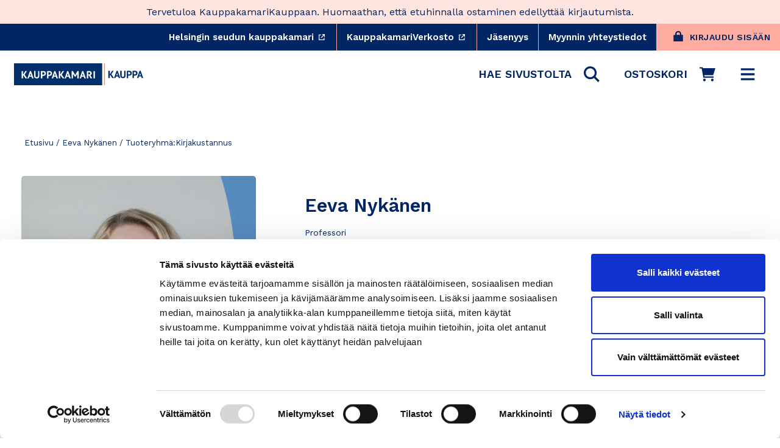

--- FILE ---
content_type: text/html; charset=utf-8
request_url: https://www.kauppakamarikauppa.fi/collections/eeva-nykanen/tuoteryhma-kirjakustannus
body_size: 46998
content:
<!doctype html>
<html class="no-js" lang="fi" dir="ltr">
  <head><script
        id="Cookiebot"
        src="https://consent.cookiebot.com/uc.js"
        data-cbid="d72cd50d-6d16-4cf7-ae75-25ce7003ae48"
        data-blockingmode="auto"
        type="text/javascript"
        defer
      ></script><meta charset="utf-8">
    <meta http-equiv="X-UA-Compatible" content="IE=edge,chrome=1">
    <meta name="viewport" content="width=device-width,initial-scale=1"><link rel="preconnect" href="https://cdn.shopify.com">
    <link rel="preconnect" href="https://fonts.shopifycdn.com">
    <link rel="preconnect" href="https://fonts.gstatic.com" crossorigin>
    <link
      rel="stylesheet"
      href="https://fonts.googleapis.com/css2?family=Work+Sans:wght@400;600&display=swap"
      media="print"
      onload="this.onload=null;this.removeAttribute('media');"
      fetchpriority="high"
    >
    <link rel="dns-prefetch" href="https://productreviews.shopifycdn.com">
    <link rel="dns-prefetch" href="https://ajax.googleapis.com">
    <link rel="dns-prefetch" href="https://maps.googleapis.com">
    <link rel="dns-prefetch" href="https://maps.gstatic.com">

    <!-- font no-JS fallback -->
    <noscript>
      <link rel="stylesheet" href="https://fonts.googleapis.com/css2?family=Work+Sans:wght@400;600&display=swap">
    </noscript><link href="//www.kauppakamarikauppa.fi/cdn/shop/t/254/assets/theme.css?v=146433978145883835971766131673" rel="stylesheet" type="text/css" media="all" />
    <link href="//www.kauppakamarikauppa.fi/cdn/shop/t/254/assets/theme_essentials.css?v=28349265626196424111766131633" rel="stylesheet" type="text/css" media="all" />
    <link href="//www.kauppakamarikauppa.fi/cdn/shop/t/254/assets/typography.css?v=14145461321197227891766130438" rel="stylesheet" type="text/css" media="all" />

    <style data-shopify>
        :root {
        --typeHeaderPrimary:"Work Sans";
        --typeHeaderFallback:sans-serif;
        --typeHeaderSize: 38px;
        --typeHeaderWeight: 600;
        --typeHeaderLineHeight: 1.2;
        --typeHeaderSpacing: 0.0em;

        --typeBasePrimary:"Work Sans";
        --typeBaseFallback:sans-serif;
        --typeBaseSize: 18px;
        --typeBaseWeight: 400;
        --typeBaseLineHeight: 1.6;
        --typeBaseSpacing: 0.0em;

        --iconWeight: 5px;
        --iconLinecaps: 'miter';

        --HeroTitleLineHeight: 108px;
        --HeroTitleMobileLineHeight: 50px;
      }
    </style>
<script
      data-cookieconsent="ignore"
      src="//www.kauppakamarikauppa.fi/cdn/shop/t/254/assets/vendor-scripts-v10.js"
      defer="defer"
    ></script>

    <script
      data-cookieconsent="ignore"
      src="//www.kauppakamarikauppa.fi/cdn/shop/t/254/assets/theme.js?v=39348665000534502321766130438&enable_js_minification=1"
      defer="defer"
    ></script><!-- Algolia head -->
    <script
      data-cookieconsent="ignore"
      src="//www.kauppakamarikauppa.fi/cdn/shop/t/254/assets/algolia_config.js?v=23235828275093381801766130438&enable_js_minification=1"
      defer="defer"
    ></script>

    <script type="text/template" id="template_algolia_money_format">
      {{amount_with_comma_separator}} €

    </script>
    <script type="text/template" id="template_algolia_current_collection_id">
      {
    "currentCollectionID": 268354224277
}

    </script>
    <script type="text/template" id="template_algolia_autocomplete">
      <div class="
  aa-columns-container

  [[# with.articles ]] aa-with-articles [[/ with.articles ]]
  [[^ with.articles ]] aa-without-articles [[/ with.articles ]]

  [[# with.collections ]] aa-with-collections [[/ with.collections ]]
  [[^ with.collections ]] aa-without-collections [[/ with.collections ]]

  [[# with.footer ]] aa-with-footer [[/ with.footer ]]
  [[^ with.footer ]] aa-without-footer [[/ with.footer ]]

  [[# with.poweredBy ]] aa-with-powered-by [[/ with.poweredBy ]]
  [[^ with.poweredBy ]] aa-without-powered-by [[/ with.poweredBy ]]

  [[# with.products ]] aa-with-products [[/ with.products ]]
  [[^ with.products ]] aa-without-products [[/ with.products ]]

  [[# with.pages ]] aa-with-pages [[/ with.pages ]]
  [[^ with.pages ]] aa-without-pages [[/ with.pages ]]
">
  <div class="aa-dataset-products aa-right-column"></div>

  <div class="aa-left-column">
    <div class="aa-collections">
      <div class="aa-collections-header">
        Tuoteryhmät
      </div>
      <div class="aa-dataset-collections"></div>
    </div>

    <div class="aa-articles">
      <div class="aa-articles-header">
        Artikkelit
      </div>
      <div class="aa-dataset-articles"></div>
    </div>

    <div class="aa-pages">
      <div class="aa-pages-header">
        Sisältösivut
      </div>
      <div class="aa-dataset-pages"></div>
    </div>
  </div>
</div>

    </script>
    <script type="text/template" id="template_algolia_autocomplete.css">
      .algolia-autocomplete {
  box-sizing: border-box;
  background: var(--colorBody);
  z-index: 10000 !important;
  color: var(--colorTextBody);
  text-align: left;
  width: 100% !important;
  right: 0px !important;
  left: 0px !important;
  border-top: solid 1px var(--colorBorder);
  position: fixed !important;
}

.aa-dropdown-menu .aa-highlight {
  color: black;
  font-weight: bold;
}

.aa-dropdown-menu .aa-cursor {
  cursor: pointer;
  background: #f8f8f8;
}

/* Resets */
.aa-dropdown-menu div,
.aa-dropdown-menu p,
.aa-dropdown-menu span,
.aa-dropdown-menu a {
  box-sizing: border-box;

  margin: 0;
  padding: 0;

  line-height: 1;
  font-size: initial;
}

/* Links */
.aa-dropdown-menu a,
.aa-dropdown-menu a:hover,
.aa-dropdown-menu a:focus,
.aa-dropdown-menu a:active {
  font-weight: initial;
  font-style: initial;
  text-decoration: initial;

  color: var(--colorBtnPrimary);
}

.aa-dropdown-menu a:hover,
.aa-dropdown-menu a:focus,
.aa-dropdown-menu a:active {
  text-decoration: underline;
}

/* Column layout */
.aa-dropdown-menu .aa-left-column,
.aa-dropdown-menu .aa-right-column {
  position: relative;

  padding: 24px 24px 0 24px;
}

.aa-dropdown-menu-size-xs .aa-left-column,
.aa-dropdown-menu-size-xs .aa-right-column,
.aa-dropdown-menu-size-sm .aa-left-column,
.aa-dropdown-menu-size-sm .aa-right-column {
  padding: 24px 12px 0 12px;
}

.aa-dropdown-menu .aa-with-powered-by .aa-left-column {
  padding-bottom: 48px;
}

.aa-dropdown-menu-size-xs .aa-left-column,
.aa-dropdown-menu-size-sm .aa-left-column {
  padding-top: 0;
  padding-bottom: 32px;
}

.aa-dropdown-menu-size-xs .aa-without-powered-by .aa-left-column,
.aa-dropdown-menu-size-sm .aa-without-powered-by .aa-left-column {
  padding-bottom: 0;
}

.aa-dropdown-menu-size-lg .aa-columns-container {
  direction: rtl;

  width: 100%;

  display: table;
  table-layout: fixed;
}

.aa-dropdown-menu-size-lg .aa-left-column,
.aa-dropdown-menu-size-lg .aa-right-column {
  display: table-cell;
  direction: ltr;
  vertical-align: top;
}

.aa-dropdown-menu-size-lg .aa-left-column {
  width: 30%;
}

.aa-dropdown-menu-size-lg .aa-without-articles.aa-without-collections .aa-left-column {
  display: none;
}

.aa-dropdown-menu-size-lg .aa-without-products .aa-left-column {
  width: 100%;
}

.aa-dropdown-menu-size-lg .aa-right-column {
  width: 70%;
  border-left: 1px solid var(--colorBorder);

  padding-bottom: 64px;
}

.aa-dropdown-menu-size-lg .aa-without-footer .aa-right-column {
  padding-bottom: 0;
}

.aa-dropdown-menu-size-lg .aa-without-articles.aa-without-collections .aa-right-column {
  width: 100%;
  border-left: none;
}

.aa-dropdown-menu-size-lg .aa-without-products .aa-right-column {
  display: none;
}

/* Products group */
.aa-dropdown-menu .aa-dataset-products .aa-suggestions:after {
  content: '';
  display: block;
  clear: both;
}

.aa-dropdown-menu .aa-without-products .aa-dataset-products {
  display: none;
}

.aa-dropdown-menu .aa-products-empty {
  margin-bottom: 16px;
}

.aa-dropdown-menu .aa-products-empty .aa-no-result {
  color: [[ colors.secondary ]];
}

.aa-dropdown-menu .aa-products-empty .aa-see-all {
  margin-top: 8px;
}

/* Product */
.aa-dropdown-menu .aa-dataset-products .aa-suggestion {
  float: left;

  width: 50%;

  margin-bottom: 16px;
  margin-top: -4px; /* -$v_padding */
}

.aa-dropdown-menu-size-xs .aa-dataset-products .aa-suggestion,
.aa-dropdown-menu-size-sm .aa-dataset-products .aa-suggestion {
  width: 100%;
}

.aa-dropdown-menu .aa-product {
  position: relative;
  min-height: 56px; /* $img_size + 2 * $v_padding */

  padding: 4px 16px; /* $v_padding, $h_padding */
}

.aa-dropdown-menu .aa-product-picture {
  position: absolute;

  width: 48px; /* $img_size */
  height: 48px; /* $img_size */

  top: 4px; /* $v_padding */
  left: 16px; /* $h_padding */

  background-position: center center;
  background-size: contain;
  background-repeat: no-repeat;
}

.aa-dropdown-menu .aa-product-text {
  margin-left: 64px; /* $img_size + $h_padding */
}

.aa-dropdown-menu-size-xs .aa-product {
  padding: 4px;
}

.aa-dropdown-menu-size-xs .aa-product-picture {
  display: none;
}

.aa-dropdown-menu-size-xs .aa-product-text {
  margin: 0;
}

.aa-dropdown-menu .aa-product-info {
  font-size: 0.85em;
  color: [[ colors.secondary ]];
}

.aa-dropdown-menu .aa-product-info .aa-highlight {
  font-size: 1em;
}

.aa-dropdown-menu .aa-product-price {
  margin-top: 7.5px;
  font-size: var(--typeBaseSize);
  align-items: baseline;
  display: flex;
  flex-direction: row;
}

.aa-dropdown-menu .aa-product-title {
  color: var(--colorTextBody);
  text-decoration: none;
  background: transparent;
  font-size: var(--typeBaseSize);
  font-weight: 700;
}

.aa-dropdown-menu .aa-product-title,
.aa-dropdown-menu .aa-product-info {
  width: 100%;

  margin-top: -0.4em;

  white-space: nowrap;
  overflow: hidden;
  text-overflow: ellipsis;

  line-height: 1.5;
}

/* Collections, Articles & Pages */
.aa-dropdown-menu .aa-without-collections .aa-collections {
  display: none;
}

.aa-dropdown-menu .aa-without-articles .aa-articles {
  display: none;
}

.aa-dropdown-menu .aa-without-pages .aa-pages {
  display: none;
}

.aa-dropdown-menu .aa-collections,
.aa-dropdown-menu .aa-articles,
.aa-dropdown-menu .aa-pages {
  margin-bottom: 24px;
}

.aa-dropdown-menu .aa-collections-empty .aa-no-result,
.aa-dropdown-menu .aa-articles-empty .aa-no-result,
.aa-dropdown-menu .aa-pages-empty .aa-no-result {
  opacity: 0.7;
}

.aa-dropdown-menu .aa-collections-header,
.aa-dropdown-menu .aa-articles-header,
.aa-dropdown-menu .aa-pages-header {
  color: var(--colorTextSecondary);
  text-transform: uppercase;
  font-weight: 400;
  letter-spacing: 0.2px;
  font-size: calc(var(--typeBaseSize) - 2px);
  margin-bottom: 5px;
}

.aa-dropdown-menu .aa-collection,
.aa-dropdown-menu .aa-article,
.aa-dropdown-menu .aa-page {
  padding: 4px;
}

/* Footer */

.aa-dropdown-menu .aa-footer {
  display: block;

  width: 100%;

  position: absolute;
  left: 0;
  bottom: 0;

  padding: 16px 48px;

  border-top: 1px solid var(--colorBorder);
  background-color: var(--colorBgSecondary);
}

.aa-dropdown-menu-size-xs .aa-footer,
.aa-dropdown-menu-size-sm .aa-footer,
.aa-dropdown-menu-size-md .aa-footer {
  display: none;
}

/* Powered By */

.aa-dropdown-menu .aa-without-powered-by .aa-powered-by {
  display: none;
}

.aa-dropdown-menu .aa-powered-by {
  width: 100%;

  position: absolute;
  left: 0;
  bottom: 16px;

  text-align: center;
  font-size: 0.8em;
  color: [[ colors.secondary ]];
}

.aa-dropdown-menu .aa-powered-by-logo {
  display: inline-block;

  width: 142px;
  height: 24px;

  margin-bottom: -6px;

  background-position: center center;
  background-size: contain;
  background-repeat: no-repeat;
  background-image: url([data-uri]);
}

    </script>
    <script type="text/template" id="template_algolia_autocomplete_pages_empty">
      <div class="aa-pages-empty">
  <div class="aa-no-result">
    [[ translations.noPageFound ]]
  </div>
</div>

    </script>
    <script type="text/template" id="template_algolia_autocomplete_page">
      <div class="aa-page">
  <div class="aa-picture" style="background-image: url('[[# helpers.iconImage ]][[/ helpers.iconImage ]]')"></div>
  <div class="aa-text">
    <span class="aa-title">[[& _highlightResult.title.value ]]</span>
  </div>
</div>

    </script>
    <script type="text/template" id="template_algolia_autocomplete_collection">
      <div class="aa-collection">
  <div class="aa-picture" style="background-image: url('[[# helpers.iconImage ]][[/ helpers.iconImage ]]')"></div>
  <div class="aa-text">
    <span class="aa-title">[[# helpers.hightlightTitle ]][[& _highlightResult.title.value ]][[/ helpers.hightlightTitle]]</span>
  </div>
</div>

    </script>
    <script type="text/template" id="template_algolia_autocomplete_collections_empty">
      <div class="aa-collections-empty">
  <div class="aa-no-result">
    [[ translations.noCollectionFound ]]
  </div>
</div>

    </script>
    <script type="text/template" id="template_algolia_autocomplete_article">
      <div class="aa-article">
  <div class="aa-text">
    <span class="aa-title">[[& _highlightResult.title.value ]]</span>
  </div>
</div>

    </script>
    <script type="text/template" id="template_algolia_autocomplete_articles_empty">
      <div class="aa-articles-empty">
  <div class="aa-no-result">
    No article found
  </div>
</div>

    </script>
    <script type="text/template" id="template_algolia_autocomplete_product">
      <div data-algolia-index="[[ _index ]]" data-algolia-position="[[ _position ]]" data-algolia-queryid="[[ queryID ]]" data-algolia-objectid="[[ objectID ]]" class="aa-product">
  <div class="aa-product-picture" style="background-image: url('[[# helpers.thumbImage ]][[/ helpers.thumbImage ]]')"></div>
  <div class="aa-product-text">
    <p class="aa-product-title">
      [[# helpers.fullHTMLTitle ]][[/ helpers.fullHTMLTitle ]]
    </p>
    <p class="aa-product-price grid-product__price">
      <span>[[# helpers.autocompletePrice ]][[/ helpers.autocompletePrice ]]</span>
      <small class="vat-price">[[# helpers.instantsearchVat ]][[/ helpers.instantsearchVat ]]</small>
    </p>
  </div>
</div>

    </script>
    <script type="text/template" id="template_algolia_autocomplete_products_empty">
      <div class="aa-products-empty">
  <p class="aa-no-result">
    [[# helpers.no_result_for ]] "[[ query ]]" [[/ helpers.no_result_for]]
  </p>

  <p class="aa-see-all">
    <a href="/search?q=">
      [[ translations.allProducts ]]
    </a>
  </p>
</div>

    </script>
    <script type="text/template" id="template_algolia_autocomplete_footer">
      <div class="aa-footer">
  [[ translations.allProducts ]]
  <a class="aa-footer-link" href="/search?q=[[ query ]]">
    [[ translations.matching ]]
    <span class="aa-query">
      "[[ query ]]"
    </span>
  </a>
  (<span class="aa-nbhits">[[# helpers.formatNumber ]][[ nbHits ]][[/ helpers.formatNumber ]]</span>)
</div>

    </script>
    <script type="text/template" id="template_algolia_instant_search">
      <div class="ais-page">
  <div class="ais-page-inner">
    <div
      class="ais-facets-button"
      role="button"
      tabindex="0"
      aria-expanded="false"
      aria-controls="ais-facets"
      aria-label="Näytä rajaustoiminnot"
    >
      Näytä rajaustoiminnot
    </div>
    <div class="ais-facets" id="ais-facets" role="region" aria-label="Hakurajoittimet">
      <div
        class="ais-current-refined-values-container"
        role="region"
        aria-label="Valitut rajaukset"
      ></div>
      <div class="ais-clear-refinements-container hide"></div>
      [[# facets ]]
      <div
        class="ais-facet-[[ type ]] ais-facet-[[ escapedName ]]"
        role="group"
        aria-labelledby="facet-header-[[ escapedName ]]"
      >
        <div
          class="ais-range-slider--header ais-facet--header ais-header"
          id="facet-header-[[ escapedName ]]"
          role="heading"
          aria-level="3"
        >
          [[ title ]]
        </div>
        <div
          class="ais-facet-[[ escapedName ]]-container"
          role="group"
          aria-labelledby="facet-header-[[ escapedName ]]"
        ></div>
      </div>
      [[/ facets ]]
    </div>
    <div class="ais-block">
      <div class="ais-input" role="search" aria-label="Haku">
        <div class="ais-search-box-container"></div>
        <div class="ais-input-button">
          <div
            class="ais-clear-input-icon"
            role="button"
            tabindex="0"
            aria-label="Tyhjennä haku"
          ></div>
          <a
            title="Search by Algolia - Click to know more"
            href="https://www.algolia.com/?utm_source=shopify&utm_medium=link&utm_campaign=instantsearch-[[ storeName ]]"
            aria-label="Powered by Algolia"
          >
            <div class="ais-algolia-icon"></div>
          </a>
        </div>
      </div>
      <div class="ais-search-header" role="region" aria-label="Hakuasetuket">
        <div class="ais-stats-container" role="status" aria-live="polite" aria-atomic="true"></div>
        <div class="ais-change-display" role="group" aria-label="Näkymäasetukset">
          <span
            class="ais-change-display-block ais-change-display-selected"
            role="button"
            tabindex="0"
            aria-pressed="true"
            aria-label="Ruudukkonäkymä"
          >
            <i class="fa fa-th-large" aria-hidden="true"></i>
          </span>
          <span
            class="ais-change-display-list"
            role="button"
            tabindex="0"
            aria-pressed="false"
            aria-label="Listanäkymä"
          >
            <i class="fa fa-th-list" aria-hidden="true"></i>
          </span>
        </div>
        <div class="ais-sort" role="region" aria-label="Järjestysasetukset">
          [[# multipleSortOrders ]]
          <label for="sort-select">[[ translations.sortBy ]]</label> <span class="ais-sort-orders-container"></span>
          [[/ multipleSortOrders ]]

          [[^ multipleSortOrders ]]
          <span aria-label="Järjestä osuvuuden mukaan"
            >[[ translations.sortBy ]] [[ translations.relevance ]]</span
          >
          [[/ multipleSortOrders ]]
        </div>
      </div>
      <div
        class="ais-hits-container ais-results-as-block"
        role="region"
        aria-label="Hakutulokset"
        aria-live="polite"
      ></div>
    </div>
    <div class="ais-pagination-container" role="navigation" aria-label="Sivunavigaatio"></div>
  </div>
</div>

    </script>
    <script type="text/template" id="template_algolia_instant_search.css">
      .ais-page .aa-highlight {
  color: black;
  font-weight: bold;
}

/* Columns */
.ais-page .ais-facets {
  width: 25%;
  float: left;
  position: relative;
}

@media only screen and (min-width:590px) {
  .ais-page .ais-facets > div {
    border-bottom: solid 1px var(--colorBorder);
    overflow: hidden;
  }
  .ais-page .ais-facets {
    border-right: solid 1px var(--colorBorder);  
  }
  .ais-page .ais-block {
    padding: 24px;
  }
}

.ais-page .ais-block {
  width: 75%;
  float: right;
}

.ais-results-size-xs .ais-page .ais-facets,
.ais-results-size-xs .ais-page .ais-block,
.ais-results-size-sm .ais-page .ais-facets,
.ais-results-size-sm .ais-page .ais-block {
  width: 100%;
  padding-left: 0px;
}

.ais-page .ais-Pagination-list {
  clear: both;
}

/* Refine button */
.ais-page .ais-facets-button {
  display: none;

  margin: 16px 0;
  padding: 8px;

  border: 1px solid #e0e0e0;
  text-align: center;

  cursor: pointer;
}

.ais-results-size-xs .ais-page .ais-facets-button,
.ais-results-size-sm .ais-page .ais-facets-button {
  display: block;
}

.ais-results-size-xs .ais-page .ais-facets,
.ais-results-size-sm .ais-page .ais-facets {
  display: none;
}

.ais-results-size-xs .ais-page .ais-facets__shown,
.ais-results-size-sm .ais-page .ais-facets__shown {
  display: block;
  background-color: var(--colorDrawerAccent);
  border: solid 1px var(--colorBorder);
  border-top: unset;
  margin-bottom: 25px;
}

.ais-results-size-xs .ais-page .ais-facets__shown .ais-facet--header,
.ais-results-size-sm .ais-page .ais-facets__shown .ais-facet--header {
  border-top: solid 1px var(--colorBorder);
}

.ais-page .ais-facet--header {
  padding: 24px 24px 12px 24px;
  font-weight: 700;
}

.ais-RefinementList-list,
.ais-current-refined-values--list,
.ais-page .ais-Pagination-list {
  list-style: none;
  margin: 0;
  padding: 0px 24px 24px 24px;
}

.ais-RefinementList-searchBox {
  display: none;
  padding: 0 24px;
  margin-bottom: 10px;
}


.ais-facet--checkbox,
.ais-facet--checkbox:focus,
.ais-facet--checkbox:active {
  all: unset;
  min-width: 12px !important;
  height: 12px;
  border: 2px solid var(--colorBorder) !important;
  background: transparent;
  transition: background-color 0.16s ease-in-out, border 0.16s ease-in-out;
  -webkit-appearance: unset !important;
  display: inline-block;
  margin-right: 10px;
}

.ais-facet--checkbox:checked {
  background-color: #01917A;
  border: 2px solid #01917A !important;
}

.ais-page .ais-facet--body {
  padding: 8px;
}

.ais-page .ais-facet--item {
  position: relative;
  width: 100%;
  cursor: pointer;
}

.ais-page .ais-facet--label {
  display: inline-block;
  margin-top: -0.15em;
  margin-bottom: -0.15em;

  width: 100%;

  white-space: nowrap;
  overflow: hidden;
  text-overflow: ellipsis;

  cursor: pointer;

  line-height: 1.6;

  display: flex;
  align-items: center;
  font-weight:400;
  font-size: var(--typeBaseSize);
}

.ais-page .ais-facet--count {
  [[#distinct]]
    display: none;
  [[/distinct]]

  position: absolute;

  top: 6px;
  right: 0px;

  color: [[ colors.secondary ]];
}

.ais-page .ais-RefinementList-item--selected {
  font-weight: bold;
}

.ais-page .ais-current-refined-values--link,
.ais-page .ais-RefinementList-item--selected,
.ais-page .ais-facet--item:hover {
  background: var(--colorBodyDim);
  border-radius: var(--globalRadius);
}

.ais-page .ais-RefinementList-item--selected:after {
  content: '×';
  font-size: 24px;
  line-height: 0;
  margin-left: auto;
  color: #121212;
  position: absolute;
  right: 15px;
  top: 18px;
}

.ais-RefinementList-label {
  padding: 5px 10px;
}

.ais-page .ais-RefinementList-item--selected .ais-facet--count,
.ais-page .ais-facet--item:hover .ais-facet--count {
  right: -8px;
}

.ais-page .ais-CurrentRefinements {
  position: relative;
}

.ais-page .ais-CurrentRefinements--header {
  padding-right: 72px;
}

.ais-page .ais-ClearRefinements-button {
  border: 0;
  background: 0;
  color: #666;
}

.ais-page .ais-ClearRefinements-button:hover {
  text-decoration: underline;
}

.ais-page .ais-CurrentRefinements-label {
  display: table;

  width: 100%;
  margin: 4px 0;

  border: 1px solid #e0e0e0;

  cursor: pointer;
}

.ais-page .ais-CurrentRefinements-label:before {
  content: '\2a2f';
  display: table-cell;
  vertical-align: middle;

  width: 0;
  padding: 4px 6px;

  background: #e0e0e0;
}

.ais-page .ais-CurrentRefinements-label div {
  display: inline;
}

.ais-page .ais-CurrentRefinements-label > div {
  display: table-cell;
  vertical-align: middle;

  margin-top: -0.15em;
  margin-bottom: -0.15em;
  padding: 4px 6px;

  background: #f4f4f4;

  width: 100%;
  max-width: 1px;

  white-space: nowrap;
  overflow: hidden;
  text-overflow: ellipsis;

  line-height: 1.3;
}

.ais-page .ais-CurrentRefinements-label:hover {
  text-decoration: none;
}

.ais-page .ais-CurrentRefinements-label:hover > div {
  text-decoration: line-through;
}

.ais-page .ais-CurrentRefinements-label {
  font-weight: bold;
}

.ais-RangeSlider .rheostat-tooltip {
  display: none;
  background: transparent;
  position: absolute;
  font-size: 0.8em;
  transform: translate(-50%, -100%);
  left: 50%;
  line-height: 1.5em;
  text-align: center;
}

.ais-page .ais-current-refined-values--link {
  display: table;
  width: 100%;
  margin: 4px 0;
  cursor: pointer;
}

.ais-page .ais-current-refined-values--link:hover {
  text-decoration: none;
}

.ais-page .ais-current-refined-values--link:before {
  content: '\2a2f';
  display: table-cell;
  vertical-align: middle;
  width: 0;
  padding: 4px 6px;
  color: #121212;
  font-size: 18px;
}

.ais-page .ais-current-refined-values--link div {
  display: inline;
}

.ais-page .ais-current-refined-values--link > div {
  display: table-cell;
  vertical-align: middle;
  margin-top: -0.15em;
  margin-bottom: -0.15em;
  padding: 4px 6px;
  width: 100%;
  max-width: 1px;
  white-space: nowrap;
  overflow: hidden;
  text-overflow: ellipsis;
  line-height: 1.3;
}

.ais-page .ais-current-refined-values--link:hover > div {
  text-decoration: line-through;
}

.ais-page .ais-current-refined-values--label {
  font-weight: bold;
}

.ais-RangeSlider .rheostat-handle:hover .rheostat-tooltip {
  display: block;
}

.ais-RangeSlider .rheostat-handle {
  background: #fff;
  border-radius: 50%;
  cursor: grab;
  height: 20px;
  outline: none;
  transform: translate(-50%, calc(-50% + -3px));
  border: 1px solid #ccc;
  width: 20px;
  z-index: 1;
}

.ais-RangeSlider .rheostat-value {
  padding-top: 15px;
  font-size: 0.8em;
  transform: translateX(-50%);
  position: absolute;
}

.ais-RangeSlider .rheostat-horizontal {
  cursor: pointer;
  margin: 16px 16px 48px;
}

.ais-RangeSlider .rheostat-background {
  background-color: rgba(65, 66, 71, 0.08);
  border: 1px solid #ddd;
  height: 6px;
}

.ais-RangeSlider .rheostat-progress {
  background-color: var(--colorBtnPrimary);
  cursor: pointer;
  height: 4px;
  top: 1px;
  position: absolute;
}

.ais-RangeSlider .rheostat-marker-horizontal {
  background: #ddd;
  width: 1px;
  height: 5px;
  pointer-events: none;
}

.ais-RangeSlider .rheostat-marker-large {
  background: #ddd;
  width: 2px;
  height: 12px;
}

/* Search */
.ais-SearchBox-input{
  width: 100%;
  padding: 8px 36px;
}
.ais-SearchBox-form{
  position:relative;
}

.ais-SearchBox-form .ais-SearchBox-submit,
.ais-SearchBox-form .ais-SearchBox-reset {
  position: absolute;
  display: flex;
  justify-content: center;
  align-items: center;
  top: 0;
  height: 100%;
  padding:0;
  width:36px;
}
.ais-SearchBox-form .ais-SearchBox-submit svg {
  width: 14px;
  height: 14px;
}
.ais-SearchBox-form .ais-SearchBox-reset{
  right: 0;
}
.ais-SearchBox-form .ais-SearchBox-submit{
  left: 0;
}

/* Search header */
.ais-page .ais-search-header {
  margin: 20px 0 20px;
  border-bottom: solid 1px var(--colorBorder);
  padding: 10px 0;
}

.ais-page .ais-search-header:after {
  content: '';
  clear: both;
  display: block;
}

.ais-page .ais-search-header {
  font-size: 0.85em;
}

.ais-page .ais-search-header * {
  font-size: inherit;
  line-height: 1.6;
}

/* Stats */
.ais-page .ais-Stats {
  float: left;
}

.ais-page .ais-stats--nb-results {
  font-weight: bold;
}

.ais-results-size-xs .ais-page .ais-Stats {
  float: none;
}

/* Display mode */
.ais-page .ais-change-display {
  float: right;

  margin-left: 10px;

  cursor: pointer;
}

.ais-page .ais-change-display-block:hover,
.ais-page .ais-change-display-list:hover,
.ais-page .ais-change-display-selected {
  color: var(--colorBtnPrimary);
}

/* Sort orders */
.ais-page .ais-sort {
  float: right;
}

.ais-results-size-xs .ais-page .ais-sort {
  float: none;
}

.ais-page .ais-SortBy {
  display: inline-block;
}

.ais-page .ais-SortBy-select {
  height: 1.6em;
  padding: 0px 30px 0px 5px;
  margin-top: -0.1em;
}

/* Hits */

.ais-page .ais-hit-empty {
  margin-top: 60px;
  text-align: center;
}

.ais-page .ais-highlight {
  position: relative;
  z-index: 1;

  font-weight: bold;
}

.ais-page .ais-highlight:before {
  content: '';
  position: absolute;

  z-index: -1;

  width: 100%;
  height: 100%;

  background: var(--colorBtnPrimary);
  opacity: 0.1;
}

.ais-page .ais-hit {
  position: relative;
  margin: 8px 0 16px 0;
  cursor: pointer;
  display: flex;
  flex-direction: column;
}

.ais-page .ais-hit--details > * {
  width: 100%;

  margin-top: -0.15em;
  margin-bottom: -0.15em;

  white-space: nowrap;
  overflow: hidden;
  text-overflow: ellipsis;

  line-height: var(--typeBaseLineHeight);
}

.ais-page .ais-hit--title {
  font-size: var(--typeBaseSize);
  font-weight: 700;
}

.ais-page .ais-hit--subtitle {
  font-size: 0.9em;
  color: [[ colors.secondary ]];
}

.ais-page .ais-hit--subtitle * {
  font-size: inherit;
}

.ais-page .ais-hit--price {
  color: var(--colorBtnPrimary);
}

.ais-page .ais-hit--price-striked {
  text-decoration: line-through;
  color: [[ colors.secondary ]];
}

.ais-page .ais-hit--price-striked span {
  color: var(--colorBtnPrimary);
}

.ais-page .ais-hit--price-discount {
  color: [[ colors.secondary ]];
}

.ais-page .ais-hit .ais-hit--cart {
  margin-top: 15px;
}

.ais-page .ais-results-as-list .ais-hit {
  padding: 30px 25px; /* $v_padding $h_padding */
  width: 100%;
  min-height: 170px; /* $img_size + 2 * $v_padding */
}

.ais-page .ais-results-as-list .ais-hit--picture {
  position: absolute;
  top: 30px; /* $v_padding */
  left: 25px; /* $h_padding */
  width: 110px; /* $img_size */
  height: 110px; /* $img_size */
  background-position: center center;
  background-size: contain;
  background-repeat: no-repeat;
}

.ais-page .ais-results-as-list .ais-hit--details {
  margin-left: 160px; /* $img_size + 2 * $h_padding */
}

.ais-results-size-xs .ais-page .ais-results-as-block .ais-hit {
  width: 98%;
  margin-left: 2%;
}

.ais-page .ais-results-as-block .ais-hit--details {
  margin-top: 140px; /* $img_size + $v_padding */
}

/* Pagination */
.ais-page .ais-Pagination-list {
  text-align: center;
}

.ais-page .ais-Pagination-item {
  font-family: var(--typeBasePrimary),var(--typeBaseFallback);
  font-weight: 600;
  letter-spacing: var(--typeBaseSpacing);
  line-height: var(--typeBaseLineHeight);
  margin: 0;
  text-align: center;
  font-size: 22px;
  display: inline-block;
}

.ais-page .ais-Pagination-item--selected {
  opacity:1;
  border-bottom: 2px solid var(--colorCoral);
}

.ais-Pagination-item:not(.ais-Pagination-item--selected) {
  opacity: 0.3;
}


.ais-page .ais-Pagination--active {
  border-color: var(--colorBtnPrimary);
}

.ais-page .ais-Pagination-item--disabled {
  visibility: hidden;
}

.ais-page .ais-Pagination-link {
  display: inline-block;
  padding: 8px 12px;
  color: var(--colorTextBody);
  line-height:1;
  text-decoration: none;
  background: transparent;
}


    </script>
    <script type="text/template" id="template_algolia_instant_search_stats">
      <!-- Search results status container for screen reader accessibility -->
<div role="status" aria-live="polite" aria-atomic="true" class="ais-stats">
  [[# hasNoResults ]]
  <span class="ais-stats--no-results"> [[# helpers.translation ]]noResultFound[[/ helpers.translation ]] </span>
  [[/ hasNoResults ]]

  [[# hasOneResult ]]
  <span class="ais-stats--nb-results"> [[# helpers.translation ]]oneResultFound[[/ helpers.translation ]] </span>
  [[/ hasOneResult ]]

  [[# hasManyResults ]] [[ helpers.outOf ]]
  <span class="ais-stats--nb-results">
    [[# helpers.formatNumber ]][[ nbHits ]][[/ helpers.formatNumber ]] [[# helpers.translation ]]resultsFound[[/
    helpers.translation ]]
  </span>
  [[/ hasManyResults ]]

  [[ helpers.in ]]
</div>

    </script>
    <script type="text/template" id="template_algolia_instant_search_facet_show_more">
      [[#isShowingMore]]
Show less
[[/isShowingMore]]
[[^isShowingMore]]
Show more
[[/isShowingMore]]

    </script>
    <script type="text/template" id="template_algolia_instant_search_facet_item">
      <label class="[[ cssClasses.label ]]" tabindex="0" role="button" [[# isRefined ]]aria-checked="true"[[/ isRefined ]]/>
  [[# type.disjunctive ]]
    <input type="checkbox" class="[[ cssClasses.checkbox ]]" tabindex="-1" [[# isRefined ]]checked[[/ isRefined ]]/>
  [[/ type.disjunctive ]]
  [[& label ]]
  <span class="[[ cssClasses.count ]]">
    [[# helpers.formatNumber ]]
      [[ count ]]
    [[/ helpers.formatNumber ]]
  </span>
</label>

    </script>
    <script type="text/template" id="template_algolia_instant_search_current_refined_values_item">
      [[# label ]]
  <div class="ais-current-refined-values--label">[[ label ]]</div>[[^ operator ]]:[[/ operator]]
[[/ label ]]

[[# operator ]]
  [[& displayOperator ]]
  [[# helpers.formatNumber ]][[ name ]][[/ helpers.formatNumber ]]
[[/ operator ]]
[[^ operator ]]
  [[# exclude ]]-[[/ exclude ]][[ name ]]
[[/ operator ]]

    </script>
    <script type="text/template" id="template_algolia_instant_search_product">
      <div
  data-algolia-index="[[ index ]]"
  data-algolia-position="[[ productPosition ]]"
  data-algolia-queryid="[[ queryID ]]"
  data-algolia-objectid="[[ objectID ]]"
  class="ais-hit ais-product"
  data-handle="[[ handle ]]"
  data-variant-id="[[ objectID ]]"
  data-distinct="[[ _distinct ]]"
>
  <a
    data-algolia-index="[[ index ]]"
    data-algolia-position="[[ productPosition ]]"
    data-algolia-queryid="[[ queryID ]]"
    data-algolia-objectid="[[ objectID ]]"
    href="[[# helpers.instantsearchLink ]][[/ helpers.instantsearchLink ]]"
    onclick="void(0)"
    class="grid-product__link"
    aria-label="[[# helpers.fullTitle ]][[/ helpers.fullTitle ]] - [[# helpers.addToCartButtonText ]][[/ helpers.addToCartButtonText ]]"
  >
    <div class="grid-product__content grid-product__content--flex">
      [[^ _distinct ]] [[^ can_order ]]
      <!--
        <div class="grid-product__tag grid-product__tag--sold-out">
          Loppuunmyyty
        </div>
      -->
      [[/ can_order ]] [[/ _distinct ]]
      <div class="grid-product__main-content">
        <div class="grid-product__img-and-title">
          <div class="grid-product__image-mask">
            <div
              class="grid__image-ratio grid__image-ratio--square"
              style="background-image: url('[[# helpers.350xImage ]][[/ helpers.350xImage ]]')"
            ></div>
          </div>
          [[# helpers.productBadges ]][[/ helpers.productBadges ]] [[# helpers.EMSreviewStars ]][[/
          helpers.EMSreviewStars ]]
          <div class="grid-product__meta">
            <div class="grid-product__title">
              [[# helpers.fullEscapedHTMLTitle ]][[/ helpers.fullEscapedHTMLTitle ]]
            </div>
            [[# helpers.productLocationWriter ]][[/ helpers.productLocationWriter ]]
          </div>
        </div>
      </div>
      <div class="grid-product__price-and-btn">
        <div class="grid-product__price-details">
          <div class="grid-product__price">
            <span>[[# helpers.instantsearchPrice ]][[/ helpers.instantsearchPrice ]]</span>
            <small class="vat-price">[[# helpers.instantsearchVat ]][[/ helpers.instantsearchVat ]]</small>
          </div>
        </div>
        <div class="btn btn--small btn--reverse grid-item__btn" role="button" tabindex="-1">
          [[# helpers.addToCartButtonText ]][[/ helpers.addToCartButtonText ]]
        </div>
      </div>
    </div>
  </a>
</div>

    </script>
    <script type="text/template" id="template_algolia_instant_search_no_result">
      <div class="ais-hit-empty">
  <div class="ais-hit-empty--title">[[ translations.noResultFound ]]</div>
  <div class="ais-hit-empty--clears">
    [[# helpers.try_clear_or_change_input ]]
      <a class="ais-hit-empty--clear-filters ais-link"> </a>
      <a class="ais-hit-empty--clear-input ais-link"> </a>
    [[/ helpers.try_clear_or_change_input ]]
  </div>
</div>

    </script>
    <script
      data-cookieconsent="ignore"
      src="//www.kauppakamarikauppa.fi/cdn/shop/t/254/assets/algolia_externals.js?v=181633209363515280161766130438&enable_js_minification=1"
      defer
    ></script>
    <script
      data-cookieconsent="ignore"
      src="//www.kauppakamarikauppa.fi/cdn/shop/t/254/assets/algolia_init.js?v=136371719953598013021766130438&enable_js_minification=1"
      defer
    ></script>
    <script
      data-cookieconsent="ignore"
      src="//www.kauppakamarikauppa.fi/cdn/shop/t/254/assets/algolia_analytics.js?v=183666546417780022701766130438&enable_js_minification=1"
      defer
    ></script>
    <script
      data-cookieconsent="ignore"
      src="//www.kauppakamarikauppa.fi/cdn/shop/t/254/assets/algolia_translations.js?v=147963530935329122441766130438&enable_js_minification=1"
      defer
    ></script>
    <script
      data-cookieconsent="ignore"
      src="//www.kauppakamarikauppa.fi/cdn/shop/t/254/assets/algolia_helpers.js?v=165044838678686240721766130438&enable_js_minification=1"
      defer
    ></script>
    <script
      data-cookieconsent="ignore"
      src="//www.kauppakamarikauppa.fi/cdn/shop/t/254/assets/algolia_autocomplete.js?v=3677026214013929861766130438&enable_js_minification=1"
      defer
    ></script>
    <script
      data-cookieconsent="ignore"
      src="//www.kauppakamarikauppa.fi/cdn/shop/t/254/assets/algolia_facets.js?v=106583584464991488231766130438&enable_js_minification=1"
      defer
    ></script>
    <script
      data-cookieconsent="ignore"
      src="//www.kauppakamarikauppa.fi/cdn/shop/t/254/assets/algolia_sort_orders.js?v=66237125660405380101766130438&enable_js_minification=1"
      defer
    ></script>
    <script
      data-cookieconsent="ignore"
      src="//www.kauppakamarikauppa.fi/cdn/shop/t/254/assets/algolia_instant_search.js?v=97149226704892278331766130438&enable_js_minification=1"
      defer
    ></script>
    <!-- /Algolia head -->

    <script>window.performance && window.performance.mark && window.performance.mark('shopify.content_for_header.start');</script><meta name="google-site-verification" content="esRo-JYcdKGJaov3b8CCdhOo4GSoOeYH9svrzl4Kft8">
<meta id="shopify-digital-wallet" name="shopify-digital-wallet" content="/49883840661/digital_wallets/dialog">
<link rel="alternate" type="application/atom+xml" title="Feed" href="/collections/eeva-nykanen/tuoteryhma-kirjakustannus.atom" />
<link rel="alternate" type="application/json+oembed" href="https://www.kauppakamarikauppa.fi/collections/eeva-nykanen/tuoteryhma-kirjakustannus.oembed">
<script async="async" src="/checkouts/internal/preloads.js?locale=fi-FI"></script>
<script id="shopify-features" type="application/json">{"accessToken":"57af481565b56df2cee546ca2697003b","betas":["rich-media-storefront-analytics"],"domain":"www.kauppakamarikauppa.fi","predictiveSearch":true,"shopId":49883840661,"locale":"fi"}</script>
<script>var Shopify = Shopify || {};
Shopify.shop = "kauppakamari-prod.myshopify.com";
Shopify.locale = "fi";
Shopify.currency = {"active":"EUR","rate":"1.0"};
Shopify.country = "FI";
Shopify.theme = {"name":"Motion | Menu-uudistus Master 2025","id":187509801337,"schema_name":"Motion","schema_version":"6.2.1","theme_store_id":847,"role":"main"};
Shopify.theme.handle = "null";
Shopify.theme.style = {"id":null,"handle":null};
Shopify.cdnHost = "www.kauppakamarikauppa.fi/cdn";
Shopify.routes = Shopify.routes || {};
Shopify.routes.root = "/";</script>
<script type="module">!function(o){(o.Shopify=o.Shopify||{}).modules=!0}(window);</script>
<script>!function(o){function n(){var o=[];function n(){o.push(Array.prototype.slice.apply(arguments))}return n.q=o,n}var t=o.Shopify=o.Shopify||{};t.loadFeatures=n(),t.autoloadFeatures=n()}(window);</script>
<script id="shop-js-analytics" type="application/json">{"pageType":"collection"}</script>
<script defer="defer" async type="module" src="//www.kauppakamarikauppa.fi/cdn/shopifycloud/shop-js/modules/v2/client.init-shop-cart-sync_DIlT3n9P.fi.esm.js"></script>
<script defer="defer" async type="module" src="//www.kauppakamarikauppa.fi/cdn/shopifycloud/shop-js/modules/v2/chunk.common_B_sBYa7Y.esm.js"></script>
<script type="module">
  await import("//www.kauppakamarikauppa.fi/cdn/shopifycloud/shop-js/modules/v2/client.init-shop-cart-sync_DIlT3n9P.fi.esm.js");
await import("//www.kauppakamarikauppa.fi/cdn/shopifycloud/shop-js/modules/v2/chunk.common_B_sBYa7Y.esm.js");

  window.Shopify.SignInWithShop?.initShopCartSync?.({"fedCMEnabled":true,"windoidEnabled":true});

</script>
<script>(function() {
  var isLoaded = false;
  function asyncLoad() {
    if (isLoaded) return;
    isLoaded = true;
    var urls = ["\/\/app.backinstock.org\/widget\/73600_1746007777.js?category=bis\u0026v=6\u0026shop=kauppakamari-prod.myshopify.com"];
    for (var i = 0; i < urls.length; i++) {
      var s = document.createElement('script');
      s.type = 'text/javascript';
      s.async = true;
      s.src = urls[i];
      var x = document.getElementsByTagName('script')[0];
      x.parentNode.insertBefore(s, x);
    }
  };
  if(window.attachEvent) {
    window.attachEvent('onload', asyncLoad);
  } else {
    window.addEventListener('load', asyncLoad, false);
  }
})();</script>
<script id="__st">var __st={"a":49883840661,"offset":7200,"reqid":"0297adfa-9f6a-4049-b41b-8757e8952fa2-1768990566","pageurl":"www.kauppakamarikauppa.fi\/collections\/eeva-nykanen\/tuoteryhma-kirjakustannus","u":"9f6d00ba1470","p":"collection","rtyp":"collection","rid":268354224277};</script>
<script>window.ShopifyPaypalV4VisibilityTracking = true;</script>
<script id="captcha-bootstrap">!function(){'use strict';const t='contact',e='account',n='new_comment',o=[[t,t],['blogs',n],['comments',n],[t,'customer']],c=[[e,'customer_login'],[e,'guest_login'],[e,'recover_customer_password'],[e,'create_customer']],r=t=>t.map((([t,e])=>`form[action*='/${t}']:not([data-nocaptcha='true']) input[name='form_type'][value='${e}']`)).join(','),a=t=>()=>t?[...document.querySelectorAll(t)].map((t=>t.form)):[];function s(){const t=[...o],e=r(t);return a(e)}const i='password',u='form_key',d=['recaptcha-v3-token','g-recaptcha-response','h-captcha-response',i],f=()=>{try{return window.sessionStorage}catch{return}},m='__shopify_v',_=t=>t.elements[u];function p(t,e,n=!1){try{const o=window.sessionStorage,c=JSON.parse(o.getItem(e)),{data:r}=function(t){const{data:e,action:n}=t;return t[m]||n?{data:e,action:n}:{data:t,action:n}}(c);for(const[e,n]of Object.entries(r))t.elements[e]&&(t.elements[e].value=n);n&&o.removeItem(e)}catch(o){console.error('form repopulation failed',{error:o})}}const l='form_type',E='cptcha';function T(t){t.dataset[E]=!0}const w=window,h=w.document,L='Shopify',v='ce_forms',y='captcha';let A=!1;((t,e)=>{const n=(g='f06e6c50-85a8-45c8-87d0-21a2b65856fe',I='https://cdn.shopify.com/shopifycloud/storefront-forms-hcaptcha/ce_storefront_forms_captcha_hcaptcha.v1.5.2.iife.js',D={infoText:'hCaptchan suojaama',privacyText:'Tietosuoja',termsText:'Ehdot'},(t,e,n)=>{const o=w[L][v],c=o.bindForm;if(c)return c(t,g,e,D).then(n);var r;o.q.push([[t,g,e,D],n]),r=I,A||(h.body.append(Object.assign(h.createElement('script'),{id:'captcha-provider',async:!0,src:r})),A=!0)});var g,I,D;w[L]=w[L]||{},w[L][v]=w[L][v]||{},w[L][v].q=[],w[L][y]=w[L][y]||{},w[L][y].protect=function(t,e){n(t,void 0,e),T(t)},Object.freeze(w[L][y]),function(t,e,n,w,h,L){const[v,y,A,g]=function(t,e,n){const i=e?o:[],u=t?c:[],d=[...i,...u],f=r(d),m=r(i),_=r(d.filter((([t,e])=>n.includes(e))));return[a(f),a(m),a(_),s()]}(w,h,L),I=t=>{const e=t.target;return e instanceof HTMLFormElement?e:e&&e.form},D=t=>v().includes(t);t.addEventListener('submit',(t=>{const e=I(t);if(!e)return;const n=D(e)&&!e.dataset.hcaptchaBound&&!e.dataset.recaptchaBound,o=_(e),c=g().includes(e)&&(!o||!o.value);(n||c)&&t.preventDefault(),c&&!n&&(function(t){try{if(!f())return;!function(t){const e=f();if(!e)return;const n=_(t);if(!n)return;const o=n.value;o&&e.removeItem(o)}(t);const e=Array.from(Array(32),(()=>Math.random().toString(36)[2])).join('');!function(t,e){_(t)||t.append(Object.assign(document.createElement('input'),{type:'hidden',name:u})),t.elements[u].value=e}(t,e),function(t,e){const n=f();if(!n)return;const o=[...t.querySelectorAll(`input[type='${i}']`)].map((({name:t})=>t)),c=[...d,...o],r={};for(const[a,s]of new FormData(t).entries())c.includes(a)||(r[a]=s);n.setItem(e,JSON.stringify({[m]:1,action:t.action,data:r}))}(t,e)}catch(e){console.error('failed to persist form',e)}}(e),e.submit())}));const S=(t,e)=>{t&&!t.dataset[E]&&(n(t,e.some((e=>e===t))),T(t))};for(const o of['focusin','change'])t.addEventListener(o,(t=>{const e=I(t);D(e)&&S(e,y())}));const B=e.get('form_key'),M=e.get(l),P=B&&M;t.addEventListener('DOMContentLoaded',(()=>{const t=y();if(P)for(const e of t)e.elements[l].value===M&&p(e,B);[...new Set([...A(),...v().filter((t=>'true'===t.dataset.shopifyCaptcha))])].forEach((e=>S(e,t)))}))}(h,new URLSearchParams(w.location.search),n,t,e,['guest_login'])})(!1,!0)}();</script>
<script integrity="sha256-4kQ18oKyAcykRKYeNunJcIwy7WH5gtpwJnB7kiuLZ1E=" data-source-attribution="shopify.loadfeatures" defer="defer" src="//www.kauppakamarikauppa.fi/cdn/shopifycloud/storefront/assets/storefront/load_feature-a0a9edcb.js" crossorigin="anonymous"></script>
<script data-source-attribution="shopify.dynamic_checkout.dynamic.init">var Shopify=Shopify||{};Shopify.PaymentButton=Shopify.PaymentButton||{isStorefrontPortableWallets:!0,init:function(){window.Shopify.PaymentButton.init=function(){};var t=document.createElement("script");t.src="https://www.kauppakamarikauppa.fi/cdn/shopifycloud/portable-wallets/latest/portable-wallets.fi.js",t.type="module",document.head.appendChild(t)}};
</script>
<script data-source-attribution="shopify.dynamic_checkout.buyer_consent">
  function portableWalletsHideBuyerConsent(e){var t=document.getElementById("shopify-buyer-consent"),n=document.getElementById("shopify-subscription-policy-button");t&&n&&(t.classList.add("hidden"),t.setAttribute("aria-hidden","true"),n.removeEventListener("click",e))}function portableWalletsShowBuyerConsent(e){var t=document.getElementById("shopify-buyer-consent"),n=document.getElementById("shopify-subscription-policy-button");t&&n&&(t.classList.remove("hidden"),t.removeAttribute("aria-hidden"),n.addEventListener("click",e))}window.Shopify?.PaymentButton&&(window.Shopify.PaymentButton.hideBuyerConsent=portableWalletsHideBuyerConsent,window.Shopify.PaymentButton.showBuyerConsent=portableWalletsShowBuyerConsent);
</script>
<script data-source-attribution="shopify.dynamic_checkout.cart.bootstrap">document.addEventListener("DOMContentLoaded",(function(){function t(){return document.querySelector("shopify-accelerated-checkout-cart, shopify-accelerated-checkout")}if(t())Shopify.PaymentButton.init();else{new MutationObserver((function(e,n){t()&&(Shopify.PaymentButton.init(),n.disconnect())})).observe(document.body,{childList:!0,subtree:!0})}}));
</script>

<script>window.performance && window.performance.mark && window.performance.mark('shopify.content_for_header.end');</script>
<meta name="description" content="OTT Eeva Nykänen työskentelee osa-aikaisesti hyvinvointioikeuden ja ulkomaalaisoikeuden professorina Itä-Suomen yliopistossa. Päätoimisesti hän työskentelee Terveyden ja hyvinvoinnin laitoksella (THL) johtavana asiantuntijana ja Sosiaaliturva ja palvelut -tiimin päällikkönä. Aikaisemmin Eeva on työskennellyt erilaisiss">
<meta property="og:site_name" content="KauppakamariKauppa">
  <meta property="og:url" content="https://www.kauppakamarikauppa.fi/collections/eeva-nykanen/tuoteryhma-kirjakustannus">
  <meta property="og:title" content="Eeva Nykänen">
  <meta property="og:type" content="website">
  <meta property="og:description" content="OTT Eeva Nykänen työskentelee osa-aikaisesti hyvinvointioikeuden ja ulkomaalaisoikeuden professorina Itä-Suomen yliopistossa. Päätoimisesti hän työskentelee Terveyden ja hyvinvoinnin laitoksella (THL) johtavana asiantuntijana ja Sosiaaliturva ja palvelut -tiimin päällikkönä. Aikaisemmin Eeva on työskennellyt erilaisiss"><meta property="og:image" content="http://www.kauppakamarikauppa.fi/cdn/shop/collections/Eeva_Nyka_CC_88nen_2048x204820220126115242_1200x630.png?v=1643198065">
  <meta property="og:image:secure_url" content="https://www.kauppakamarikauppa.fi/cdn/shop/collections/Eeva_Nyka_CC_88nen_2048x204820220126115242_1200x630.png?v=1643198065">
  <meta name="twitter:site" content="@k2hel">
  <meta name="twitter:card" content="summary_large_image">
  <meta name="twitter:title" content="Eeva Nykänen">
  <meta name="twitter:description" content="OTT Eeva Nykänen työskentelee osa-aikaisesti hyvinvointioikeuden ja ulkomaalaisoikeuden professorina Itä-Suomen yliopistossa. Päätoimisesti hän työskentelee Terveyden ja hyvinvoinnin laitoksella (THL) johtavana asiantuntijana ja Sosiaaliturva ja palvelut -tiimin päällikkönä. Aikaisemmin Eeva on työskennellyt erilaisiss"><meta name="theme-color" content="#002663">
    <meta name="facebook-domain-verification" content="8t54qmv0t7suopqizest6apigqfxen">
    <meta name="google-site-verification" content="esRo-JYcdKGJaov3b8CCdhOo4GSoOeYH9svrzl4Kft8">
    <link rel="canonical" href="https://www.kauppakamarikauppa.fi/collections/eeva-nykanen/tuoteryhma-kirjakustannus"><link rel="shortcut icon" href="//www.kauppakamarikauppa.fi/cdn/shop/files/favicon-96x96_32x32.png?v=1622311700" type="image/png"><title>Eeva Nykänen
 &ndash; Avainsanat &quot;Tuoteryhmä:Kirjakustannus&quot;&ndash; KauppakamariKauppa
</title>
<!-- Google Tag Manager -->
<script data-cookieconsent="ignore">(function(w,d,s,l,i){w[l]=w[l]||[];w[l].push({'gtm.start':
  new Date().getTime(),event:'gtm.js'});var f=d.getElementsByTagName(s)[0],
  j=d.createElement(s),dl=l!='dataLayer'?'&l='+l:'';j.async=true;j.src=
  'https://www.googletagmanager.com/gtm.js?id='+i+dl;f.parentNode.insertBefore(j,f);
  })(window,document,'script','dataLayer','GTM-NKKCG8Q');</script>
<!-- End Google Tag Manager -->

<script type="text/javascript" data-cookieconsent="ignore" defer>
  async function feedback() {
    const p = window.Shopify.customerPrivacy;
    console.log(`Tracking ${p.userCanBeTracked() ? "en" : "dis"}abled`);

    // See if we should or shouldn't load Giosg
    let attempts = 0;
    const initGiosg = () => {
      try {
      if (!giosg) {
        throw 'Missing giosg object';
      }
      
      if (p.userCanBeTracked()) {
        _giosg(function() {
          window.woolmanGiosg.hook();
        });
      } else {
        window.woolmanGiosg.unhook();
      }

    } catch(err) {
        console.error('[giosg@load-tracking-scripts]', err);
        attempts++;
        console.log('reattempt giosg loading...')
        if (attempts >= 5) return;
        setTimeout(initGiosg, 1000);
      }
    }
    initGiosg();
  }
  window.Shopify.loadFeatures(
    [
      {
        name: "consent-tracking-api",
        version: "0.1",
      },
    ],
    error => {
      if (error) {
         throw error;
      }
      if ("Cookiebot" in window) {
        window.Shopify.customerPrivacy.setTrackingConsent({
          "analytics": false,
          "marketing": false,
          "preferences": false,
          "sale_of_data": false,
        }, () => {
          console.log("Awaiting consent")
        });
      }
    }
  );

  window.addEventListener("CookiebotOnConsentReady", function () {
    const C = Cookiebot.consent;
    existConsentShopify = setInterval(function () {
      if (window.Shopify.customerPrivacy) {
        clearInterval(existConsentShopify);
        window.Shopify.customerPrivacy.setTrackingConsent({
          "analytics": C["statistics"],
          "marketing": C["marketing"],
          "preferences": C["preferences"],
          "sale_of_data": C["marketing"],
        }, () => {
          console.log("Consent captured");
          feedback();
        })
      }
    }, 100);
  });

  window.woolmanGiosg = {
    hook: async () => {
      // This event is being dispatched from theme.js whenever cart is being updated.
      document.addEventListener('cart:updated', (evt) => {

        const allowed = sessionStorage.getItem('_kk_giosg_basket_loaded');
        if (allowed === false) return;

        const cart = evt.detail.cart;

        // This function handles building products object that can be submitted to giosg api.
        if (!cart || cart.item_count === 0) {
          console.warn('[giosg@woolmanGiosgBasketLoader]', 'invalid or missing cart items. triggering clear cart for giosg.');
          giosg.api.shoppingCart.clearCart();
          return;
        };
        const products = cart.items.map(item => item = {
          name: item.title,
          quantity: item.quantity,
          price: `${(item.price / 100).toFixed(2)}` // convert cents to eurs
        });

        // console.log('cart items', cart);
        // console.log('giosg products', products);

        console.log('[giosg@woolmanGiosgBasketLoader]', 'Products to submit', products);

        giosg.api.shoppingCart.submit(products).then(function () {
          console.log('[giosg@woolmanGiosgBasketLoader]', 'Shopping cart data submitted!', products);
        });
      });

      // We check if giosg was initialized on page load already in same session. If not, we load it.
      const alreadyLoaded = sessionStorage.getItem('_kk_giosg_basket_loaded');
      if (!alreadyLoaded) {
        giosg.api.shoppingCart.setCurrency('EUR');
        sessionStorage.setItem('_kk_giosg_basket_loaded', true);

        try {
          const res = await fetch('/cart.json');
          const cart = await res.json();
          this.buildAndSubmitCartToGiosg(cart);
        } catch(err) {
          console.error('[giosg@woolmanGiosgBasketLoader]', err);
        }
      };
    },
    unhook: () => {
      document.removeEventListener('cart:updated', this.cartUpdateHandler);
      sessionStorage.setItem('_kk_giosg_basket_loaded', false);
    }
  }
</script>
<link href="https://monorail-edge.shopifysvc.com" rel="dns-prefetch">
<script>(function(){if ("sendBeacon" in navigator && "performance" in window) {try {var session_token_from_headers = performance.getEntriesByType('navigation')[0].serverTiming.find(x => x.name == '_s').description;} catch {var session_token_from_headers = undefined;}var session_cookie_matches = document.cookie.match(/_shopify_s=([^;]*)/);var session_token_from_cookie = session_cookie_matches && session_cookie_matches.length === 2 ? session_cookie_matches[1] : "";var session_token = session_token_from_headers || session_token_from_cookie || "";function handle_abandonment_event(e) {var entries = performance.getEntries().filter(function(entry) {return /monorail-edge.shopifysvc.com/.test(entry.name);});if (!window.abandonment_tracked && entries.length === 0) {window.abandonment_tracked = true;var currentMs = Date.now();var navigation_start = performance.timing.navigationStart;var payload = {shop_id: 49883840661,url: window.location.href,navigation_start,duration: currentMs - navigation_start,session_token,page_type: "collection"};window.navigator.sendBeacon("https://monorail-edge.shopifysvc.com/v1/produce", JSON.stringify({schema_id: "online_store_buyer_site_abandonment/1.1",payload: payload,metadata: {event_created_at_ms: currentMs,event_sent_at_ms: currentMs}}));}}window.addEventListener('pagehide', handle_abandonment_event);}}());</script>
<script id="web-pixels-manager-setup">(function e(e,d,r,n,o){if(void 0===o&&(o={}),!Boolean(null===(a=null===(i=window.Shopify)||void 0===i?void 0:i.analytics)||void 0===a?void 0:a.replayQueue)){var i,a;window.Shopify=window.Shopify||{};var t=window.Shopify;t.analytics=t.analytics||{};var s=t.analytics;s.replayQueue=[],s.publish=function(e,d,r){return s.replayQueue.push([e,d,r]),!0};try{self.performance.mark("wpm:start")}catch(e){}var l=function(){var e={modern:/Edge?\/(1{2}[4-9]|1[2-9]\d|[2-9]\d{2}|\d{4,})\.\d+(\.\d+|)|Firefox\/(1{2}[4-9]|1[2-9]\d|[2-9]\d{2}|\d{4,})\.\d+(\.\d+|)|Chrom(ium|e)\/(9{2}|\d{3,})\.\d+(\.\d+|)|(Maci|X1{2}).+ Version\/(15\.\d+|(1[6-9]|[2-9]\d|\d{3,})\.\d+)([,.]\d+|)( \(\w+\)|)( Mobile\/\w+|) Safari\/|Chrome.+OPR\/(9{2}|\d{3,})\.\d+\.\d+|(CPU[ +]OS|iPhone[ +]OS|CPU[ +]iPhone|CPU IPhone OS|CPU iPad OS)[ +]+(15[._]\d+|(1[6-9]|[2-9]\d|\d{3,})[._]\d+)([._]\d+|)|Android:?[ /-](13[3-9]|1[4-9]\d|[2-9]\d{2}|\d{4,})(\.\d+|)(\.\d+|)|Android.+Firefox\/(13[5-9]|1[4-9]\d|[2-9]\d{2}|\d{4,})\.\d+(\.\d+|)|Android.+Chrom(ium|e)\/(13[3-9]|1[4-9]\d|[2-9]\d{2}|\d{4,})\.\d+(\.\d+|)|SamsungBrowser\/([2-9]\d|\d{3,})\.\d+/,legacy:/Edge?\/(1[6-9]|[2-9]\d|\d{3,})\.\d+(\.\d+|)|Firefox\/(5[4-9]|[6-9]\d|\d{3,})\.\d+(\.\d+|)|Chrom(ium|e)\/(5[1-9]|[6-9]\d|\d{3,})\.\d+(\.\d+|)([\d.]+$|.*Safari\/(?![\d.]+ Edge\/[\d.]+$))|(Maci|X1{2}).+ Version\/(10\.\d+|(1[1-9]|[2-9]\d|\d{3,})\.\d+)([,.]\d+|)( \(\w+\)|)( Mobile\/\w+|) Safari\/|Chrome.+OPR\/(3[89]|[4-9]\d|\d{3,})\.\d+\.\d+|(CPU[ +]OS|iPhone[ +]OS|CPU[ +]iPhone|CPU IPhone OS|CPU iPad OS)[ +]+(10[._]\d+|(1[1-9]|[2-9]\d|\d{3,})[._]\d+)([._]\d+|)|Android:?[ /-](13[3-9]|1[4-9]\d|[2-9]\d{2}|\d{4,})(\.\d+|)(\.\d+|)|Mobile Safari.+OPR\/([89]\d|\d{3,})\.\d+\.\d+|Android.+Firefox\/(13[5-9]|1[4-9]\d|[2-9]\d{2}|\d{4,})\.\d+(\.\d+|)|Android.+Chrom(ium|e)\/(13[3-9]|1[4-9]\d|[2-9]\d{2}|\d{4,})\.\d+(\.\d+|)|Android.+(UC? ?Browser|UCWEB|U3)[ /]?(15\.([5-9]|\d{2,})|(1[6-9]|[2-9]\d|\d{3,})\.\d+)\.\d+|SamsungBrowser\/(5\.\d+|([6-9]|\d{2,})\.\d+)|Android.+MQ{2}Browser\/(14(\.(9|\d{2,})|)|(1[5-9]|[2-9]\d|\d{3,})(\.\d+|))(\.\d+|)|K[Aa][Ii]OS\/(3\.\d+|([4-9]|\d{2,})\.\d+)(\.\d+|)/},d=e.modern,r=e.legacy,n=navigator.userAgent;return n.match(d)?"modern":n.match(r)?"legacy":"unknown"}(),u="modern"===l?"modern":"legacy",c=(null!=n?n:{modern:"",legacy:""})[u],f=function(e){return[e.baseUrl,"/wpm","/b",e.hashVersion,"modern"===e.buildTarget?"m":"l",".js"].join("")}({baseUrl:d,hashVersion:r,buildTarget:u}),m=function(e){var d=e.version,r=e.bundleTarget,n=e.surface,o=e.pageUrl,i=e.monorailEndpoint;return{emit:function(e){var a=e.status,t=e.errorMsg,s=(new Date).getTime(),l=JSON.stringify({metadata:{event_sent_at_ms:s},events:[{schema_id:"web_pixels_manager_load/3.1",payload:{version:d,bundle_target:r,page_url:o,status:a,surface:n,error_msg:t},metadata:{event_created_at_ms:s}}]});if(!i)return console&&console.warn&&console.warn("[Web Pixels Manager] No Monorail endpoint provided, skipping logging."),!1;try{return self.navigator.sendBeacon.bind(self.navigator)(i,l)}catch(e){}var u=new XMLHttpRequest;try{return u.open("POST",i,!0),u.setRequestHeader("Content-Type","text/plain"),u.send(l),!0}catch(e){return console&&console.warn&&console.warn("[Web Pixels Manager] Got an unhandled error while logging to Monorail."),!1}}}}({version:r,bundleTarget:l,surface:e.surface,pageUrl:self.location.href,monorailEndpoint:e.monorailEndpoint});try{o.browserTarget=l,function(e){var d=e.src,r=e.async,n=void 0===r||r,o=e.onload,i=e.onerror,a=e.sri,t=e.scriptDataAttributes,s=void 0===t?{}:t,l=document.createElement("script"),u=document.querySelector("head"),c=document.querySelector("body");if(l.async=n,l.src=d,a&&(l.integrity=a,l.crossOrigin="anonymous"),s)for(var f in s)if(Object.prototype.hasOwnProperty.call(s,f))try{l.dataset[f]=s[f]}catch(e){}if(o&&l.addEventListener("load",o),i&&l.addEventListener("error",i),u)u.appendChild(l);else{if(!c)throw new Error("Did not find a head or body element to append the script");c.appendChild(l)}}({src:f,async:!0,onload:function(){if(!function(){var e,d;return Boolean(null===(d=null===(e=window.Shopify)||void 0===e?void 0:e.analytics)||void 0===d?void 0:d.initialized)}()){var d=window.webPixelsManager.init(e)||void 0;if(d){var r=window.Shopify.analytics;r.replayQueue.forEach((function(e){var r=e[0],n=e[1],o=e[2];d.publishCustomEvent(r,n,o)})),r.replayQueue=[],r.publish=d.publishCustomEvent,r.visitor=d.visitor,r.initialized=!0}}},onerror:function(){return m.emit({status:"failed",errorMsg:"".concat(f," has failed to load")})},sri:function(e){var d=/^sha384-[A-Za-z0-9+/=]+$/;return"string"==typeof e&&d.test(e)}(c)?c:"",scriptDataAttributes:o}),m.emit({status:"loading"})}catch(e){m.emit({status:"failed",errorMsg:(null==e?void 0:e.message)||"Unknown error"})}}})({shopId: 49883840661,storefrontBaseUrl: "https://www.kauppakamarikauppa.fi",extensionsBaseUrl: "https://extensions.shopifycdn.com/cdn/shopifycloud/web-pixels-manager",monorailEndpoint: "https://monorail-edge.shopifysvc.com/unstable/produce_batch",surface: "storefront-renderer",enabledBetaFlags: ["2dca8a86"],webPixelsConfigList: [{"id":"999555403","configuration":"{\"config\":\"{\\\"google_tag_ids\\\":[\\\"G-TB0B75DPWP\\\",\\\"AW-1053468016\\\"],\\\"target_country\\\":\\\"FI\\\",\\\"gtag_events\\\":[{\\\"type\\\":\\\"search\\\",\\\"action_label\\\":[\\\"G-TB0B75DPWP\\\",\\\"AW-1053468016\\\/bVziCN6EqKEDEPDKqvYD\\\"]},{\\\"type\\\":\\\"begin_checkout\\\",\\\"action_label\\\":[\\\"G-TB0B75DPWP\\\",\\\"AW-1053468016\\\/UtpiCNuEqKEDEPDKqvYD\\\"]},{\\\"type\\\":\\\"view_item\\\",\\\"action_label\\\":[\\\"G-TB0B75DPWP\\\",\\\"AW-1053468016\\\/_iobCNWEqKEDEPDKqvYD\\\"]},{\\\"type\\\":\\\"purchase\\\",\\\"action_label\\\":[\\\"G-TB0B75DPWP\\\",\\\"AW-1053468016\\\/-8s0CLbIoPkYEPDKqvYD\\\"]},{\\\"type\\\":\\\"page_view\\\",\\\"action_label\\\":[\\\"G-TB0B75DPWP\\\",\\\"AW-1053468016\\\/_sIlCKmCqKEDEPDKqvYD\\\"]},{\\\"type\\\":\\\"add_payment_info\\\",\\\"action_label\\\":[\\\"G-TB0B75DPWP\\\",\\\"AW-1053468016\\\/My2CCP6GqKEDEPDKqvYD\\\"]},{\\\"type\\\":\\\"add_to_cart\\\",\\\"action_label\\\":[\\\"G-TB0B75DPWP\\\",\\\"AW-1053468016\\\/t-7eCNiEqKEDEPDKqvYD\\\"]}],\\\"enable_monitoring_mode\\\":false}\"}","eventPayloadVersion":"v1","runtimeContext":"OPEN","scriptVersion":"b2a88bafab3e21179ed38636efcd8a93","type":"APP","apiClientId":1780363,"privacyPurposes":[],"dataSharingAdjustments":{"protectedCustomerApprovalScopes":["read_customer_address","read_customer_email","read_customer_name","read_customer_personal_data","read_customer_phone"]}},{"id":"331415883","configuration":"{\"pixel_id\":\"1692273584360212\",\"pixel_type\":\"facebook_pixel\",\"metaapp_system_user_token\":\"-\"}","eventPayloadVersion":"v1","runtimeContext":"OPEN","scriptVersion":"ca16bc87fe92b6042fbaa3acc2fbdaa6","type":"APP","apiClientId":2329312,"privacyPurposes":["ANALYTICS","MARKETING","SALE_OF_DATA"],"dataSharingAdjustments":{"protectedCustomerApprovalScopes":["read_customer_address","read_customer_email","read_customer_name","read_customer_personal_data","read_customer_phone"]}},{"id":"shopify-app-pixel","configuration":"{}","eventPayloadVersion":"v1","runtimeContext":"STRICT","scriptVersion":"0450","apiClientId":"shopify-pixel","type":"APP","privacyPurposes":["ANALYTICS","MARKETING"]},{"id":"shopify-custom-pixel","eventPayloadVersion":"v1","runtimeContext":"LAX","scriptVersion":"0450","apiClientId":"shopify-pixel","type":"CUSTOM","privacyPurposes":["ANALYTICS","MARKETING"]}],isMerchantRequest: false,initData: {"shop":{"name":"KauppakamariKauppa","paymentSettings":{"currencyCode":"EUR"},"myshopifyDomain":"kauppakamari-prod.myshopify.com","countryCode":"FI","storefrontUrl":"https:\/\/www.kauppakamarikauppa.fi"},"customer":null,"cart":null,"checkout":null,"productVariants":[],"purchasingCompany":null},},"https://www.kauppakamarikauppa.fi/cdn","fcfee988w5aeb613cpc8e4bc33m6693e112",{"modern":"","legacy":""},{"shopId":"49883840661","storefrontBaseUrl":"https:\/\/www.kauppakamarikauppa.fi","extensionBaseUrl":"https:\/\/extensions.shopifycdn.com\/cdn\/shopifycloud\/web-pixels-manager","surface":"storefront-renderer","enabledBetaFlags":"[\"2dca8a86\"]","isMerchantRequest":"false","hashVersion":"fcfee988w5aeb613cpc8e4bc33m6693e112","publish":"custom","events":"[[\"page_viewed\",{}],[\"collection_viewed\",{\"collection\":{\"id\":\"268354224277\",\"title\":\"Eeva Nykänen\",\"productVariants\":[{\"price\":{\"amount\":109.0,\"currencyCode\":\"EUR\"},\"product\":{\"title\":\"Hyvinvointioikeus – kirjoituksia oikeudesta ja hyvinvoinnista\",\"vendor\":\"Helsingin Kamari Oy\",\"id\":\"7314280906901\",\"untranslatedTitle\":\"Hyvinvointioikeus – kirjoituksia oikeudesta ja hyvinvoinnista\",\"url\":\"\/products\/hyvinvointioikeus-kirjoituksia-oikeudesta-ja-hyvinvoinnista\",\"type\":\"Kirjakustannus\"},\"id\":\"41766157516949\",\"image\":{\"src\":\"\/\/www.kauppakamarikauppa.fi\/cdn\/shop\/products\/Hyvinvointioikeus_2048x2048_20kopio20220104142649.png?v=1641808852\"},\"sku\":\"Hinta_15172\",\"title\":\"Hinta\",\"untranslatedTitle\":\"Hinta\"},{\"price\":{\"amount\":109.0,\"currencyCode\":\"EUR\"},\"product\":{\"title\":\"e-kirja Hyvinvointioikeus – kirjoituksia oikeudesta ja hyvinvoinnista\",\"vendor\":\"Helsingin Kamari Oy\",\"id\":\"7471979724949\",\"untranslatedTitle\":\"e-kirja Hyvinvointioikeus – kirjoituksia oikeudesta ja hyvinvoinnista\",\"url\":\"\/products\/hyvinvointioikeus-kirjoituksia-oikeudesta-ja-hyvinvoinnista-e-kirja\",\"type\":\"Kirjakustannus\"},\"id\":\"42230522609813\",\"image\":{\"src\":\"\/\/www.kauppakamarikauppa.fi\/cdn\/shop\/products\/Hyvinvointioikeus_2048x2048_20kopio20220426113225.png?v=1650972925\"},\"sku\":\"Hinta_400305\",\"title\":\"Hinta\",\"untranslatedTitle\":\"Hinta\"}]}}]]"});</script><script>
  window.ShopifyAnalytics = window.ShopifyAnalytics || {};
  window.ShopifyAnalytics.meta = window.ShopifyAnalytics.meta || {};
  window.ShopifyAnalytics.meta.currency = 'EUR';
  var meta = {"products":[{"id":7314280906901,"gid":"gid:\/\/shopify\/Product\/7314280906901","vendor":"Helsingin Kamari Oy","type":"Kirjakustannus","handle":"hyvinvointioikeus-kirjoituksia-oikeudesta-ja-hyvinvoinnista","variants":[{"id":41766157516949,"price":10900,"name":"Hyvinvointioikeus – kirjoituksia oikeudesta ja hyvinvoinnista - Hinta","public_title":"Hinta","sku":"Hinta_15172"},{"id":41766157549717,"price":8200,"name":"Hyvinvointioikeus – kirjoituksia oikeudesta ja hyvinvoinnista - Jäsenetuhinta","public_title":"Jäsenetuhinta","sku":"Jäsenetuhinta_15172"},{"id":56335637414265,"price":8200,"name":"Hyvinvointioikeus – kirjoituksia oikeudesta ja hyvinvoinnista - HELBUS-alumni","public_title":"HELBUS-alumni","sku":"HELBUS-alumni_15172"},{"id":41766157615253,"price":8200,"name":"Hyvinvointioikeus – kirjoituksia oikeudesta ja hyvinvoinnista - Julkinen sektori","public_title":"Julkinen sektori","sku":"Julkinen sektori_15172"},{"id":46966838362443,"price":8200,"name":"Hyvinvointioikeus – kirjoituksia oikeudesta ja hyvinvoinnista - Juristiliitto","public_title":"Juristiliitto","sku":"Juristiliitto_15172"},{"id":41766157648021,"price":8800,"name":"Hyvinvointioikeus – kirjoituksia oikeudesta ja hyvinvoinnista - Suomen Ekonomit\/Helsingin Ekonomit","public_title":"Suomen Ekonomit\/Helsingin Ekonomit","sku":"Suomen Ekonomit\/Helsingin Ekonomit_15172"},{"id":56368373727609,"price":8800,"name":"Hyvinvointioikeus – kirjoituksia oikeudesta ja hyvinvoinnista - Veronmaksajat","public_title":"Veronmaksajat","sku":"Veronmaksajat_15172"}],"remote":false},{"id":7471979724949,"gid":"gid:\/\/shopify\/Product\/7471979724949","vendor":"Helsingin Kamari Oy","type":"Kirjakustannus","handle":"hyvinvointioikeus-kirjoituksia-oikeudesta-ja-hyvinvoinnista-e-kirja","variants":[{"id":42230522609813,"price":10900,"name":"e-kirja Hyvinvointioikeus – kirjoituksia oikeudesta ja hyvinvoinnista - Hinta","public_title":"Hinta","sku":"Hinta_400305"},{"id":42230522642581,"price":8200,"name":"e-kirja Hyvinvointioikeus – kirjoituksia oikeudesta ja hyvinvoinnista - Jäsenetuhinta","public_title":"Jäsenetuhinta","sku":"Jäsenetuhinta_400305"},{"id":56335668347257,"price":8200,"name":"e-kirja Hyvinvointioikeus – kirjoituksia oikeudesta ja hyvinvoinnista - HELBUS-alumni","public_title":"HELBUS-alumni","sku":"HELBUS-alumni_400305"},{"id":42230522282133,"price":8200,"name":"e-kirja Hyvinvointioikeus – kirjoituksia oikeudesta ja hyvinvoinnista - Julkinen sektori","public_title":"Julkinen sektori","sku":"Julkinen sektori_400305"},{"id":46966830793035,"price":8200,"name":"e-kirja Hyvinvointioikeus – kirjoituksia oikeudesta ja hyvinvoinnista - Juristiliitto","public_title":"Juristiliitto","sku":"Juristiliitto_400305"},{"id":42230522314901,"price":8800,"name":"e-kirja Hyvinvointioikeus – kirjoituksia oikeudesta ja hyvinvoinnista - Suomen Ekonomit\/Helsingin Ekonomit","public_title":"Suomen Ekonomit\/Helsingin Ekonomit","sku":"Suomen Ekonomit\/Helsingin Ekonomit_400305"},{"id":56368331981177,"price":8800,"name":"e-kirja Hyvinvointioikeus – kirjoituksia oikeudesta ja hyvinvoinnista - Veronmaksajat","public_title":"Veronmaksajat","sku":"Veronmaksajat_400305"}],"remote":false}],"page":{"pageType":"collection","resourceType":"collection","resourceId":268354224277,"requestId":"0297adfa-9f6a-4049-b41b-8757e8952fa2-1768990566"}};
  for (var attr in meta) {
    window.ShopifyAnalytics.meta[attr] = meta[attr];
  }
</script>
<script class="analytics">
  (function () {
    var customDocumentWrite = function(content) {
      var jquery = null;

      if (window.jQuery) {
        jquery = window.jQuery;
      } else if (window.Checkout && window.Checkout.$) {
        jquery = window.Checkout.$;
      }

      if (jquery) {
        jquery('body').append(content);
      }
    };

    var hasLoggedConversion = function(token) {
      if (token) {
        return document.cookie.indexOf('loggedConversion=' + token) !== -1;
      }
      return false;
    }

    var setCookieIfConversion = function(token) {
      if (token) {
        var twoMonthsFromNow = new Date(Date.now());
        twoMonthsFromNow.setMonth(twoMonthsFromNow.getMonth() + 2);

        document.cookie = 'loggedConversion=' + token + '; expires=' + twoMonthsFromNow;
      }
    }

    var trekkie = window.ShopifyAnalytics.lib = window.trekkie = window.trekkie || [];
    if (trekkie.integrations) {
      return;
    }
    trekkie.methods = [
      'identify',
      'page',
      'ready',
      'track',
      'trackForm',
      'trackLink'
    ];
    trekkie.factory = function(method) {
      return function() {
        var args = Array.prototype.slice.call(arguments);
        args.unshift(method);
        trekkie.push(args);
        return trekkie;
      };
    };
    for (var i = 0; i < trekkie.methods.length; i++) {
      var key = trekkie.methods[i];
      trekkie[key] = trekkie.factory(key);
    }
    trekkie.load = function(config) {
      trekkie.config = config || {};
      trekkie.config.initialDocumentCookie = document.cookie;
      var first = document.getElementsByTagName('script')[0];
      var script = document.createElement('script');
      script.type = 'text/javascript';
      script.onerror = function(e) {
        var scriptFallback = document.createElement('script');
        scriptFallback.type = 'text/javascript';
        scriptFallback.onerror = function(error) {
                var Monorail = {
      produce: function produce(monorailDomain, schemaId, payload) {
        var currentMs = new Date().getTime();
        var event = {
          schema_id: schemaId,
          payload: payload,
          metadata: {
            event_created_at_ms: currentMs,
            event_sent_at_ms: currentMs
          }
        };
        return Monorail.sendRequest("https://" + monorailDomain + "/v1/produce", JSON.stringify(event));
      },
      sendRequest: function sendRequest(endpointUrl, payload) {
        // Try the sendBeacon API
        if (window && window.navigator && typeof window.navigator.sendBeacon === 'function' && typeof window.Blob === 'function' && !Monorail.isIos12()) {
          var blobData = new window.Blob([payload], {
            type: 'text/plain'
          });

          if (window.navigator.sendBeacon(endpointUrl, blobData)) {
            return true;
          } // sendBeacon was not successful

        } // XHR beacon

        var xhr = new XMLHttpRequest();

        try {
          xhr.open('POST', endpointUrl);
          xhr.setRequestHeader('Content-Type', 'text/plain');
          xhr.send(payload);
        } catch (e) {
          console.log(e);
        }

        return false;
      },
      isIos12: function isIos12() {
        return window.navigator.userAgent.lastIndexOf('iPhone; CPU iPhone OS 12_') !== -1 || window.navigator.userAgent.lastIndexOf('iPad; CPU OS 12_') !== -1;
      }
    };
    Monorail.produce('monorail-edge.shopifysvc.com',
      'trekkie_storefront_load_errors/1.1',
      {shop_id: 49883840661,
      theme_id: 187509801337,
      app_name: "storefront",
      context_url: window.location.href,
      source_url: "//www.kauppakamarikauppa.fi/cdn/s/trekkie.storefront.cd680fe47e6c39ca5d5df5f0a32d569bc48c0f27.min.js"});

        };
        scriptFallback.async = true;
        scriptFallback.src = '//www.kauppakamarikauppa.fi/cdn/s/trekkie.storefront.cd680fe47e6c39ca5d5df5f0a32d569bc48c0f27.min.js';
        first.parentNode.insertBefore(scriptFallback, first);
      };
      script.async = true;
      script.src = '//www.kauppakamarikauppa.fi/cdn/s/trekkie.storefront.cd680fe47e6c39ca5d5df5f0a32d569bc48c0f27.min.js';
      first.parentNode.insertBefore(script, first);
    };
    trekkie.load(
      {"Trekkie":{"appName":"storefront","development":false,"defaultAttributes":{"shopId":49883840661,"isMerchantRequest":null,"themeId":187509801337,"themeCityHash":"17726288640327611489","contentLanguage":"fi","currency":"EUR"},"isServerSideCookieWritingEnabled":true,"monorailRegion":"shop_domain","enabledBetaFlags":["65f19447"]},"Session Attribution":{},"S2S":{"facebookCapiEnabled":true,"source":"trekkie-storefront-renderer","apiClientId":580111}}
    );

    var loaded = false;
    trekkie.ready(function() {
      if (loaded) return;
      loaded = true;

      window.ShopifyAnalytics.lib = window.trekkie;

      var originalDocumentWrite = document.write;
      document.write = customDocumentWrite;
      try { window.ShopifyAnalytics.merchantGoogleAnalytics.call(this); } catch(error) {};
      document.write = originalDocumentWrite;

      window.ShopifyAnalytics.lib.page(null,{"pageType":"collection","resourceType":"collection","resourceId":268354224277,"requestId":"0297adfa-9f6a-4049-b41b-8757e8952fa2-1768990566","shopifyEmitted":true});

      var match = window.location.pathname.match(/checkouts\/(.+)\/(thank_you|post_purchase)/)
      var token = match? match[1]: undefined;
      if (!hasLoggedConversion(token)) {
        setCookieIfConversion(token);
        window.ShopifyAnalytics.lib.track("Viewed Product Category",{"currency":"EUR","category":"Collection: eeva-nykanen","collectionName":"eeva-nykanen","collectionId":268354224277,"nonInteraction":true},undefined,undefined,{"shopifyEmitted":true});
      }
    });


        var eventsListenerScript = document.createElement('script');
        eventsListenerScript.async = true;
        eventsListenerScript.src = "//www.kauppakamarikauppa.fi/cdn/shopifycloud/storefront/assets/shop_events_listener-3da45d37.js";
        document.getElementsByTagName('head')[0].appendChild(eventsListenerScript);

})();</script>
<script
  defer
  src="https://www.kauppakamarikauppa.fi/cdn/shopifycloud/perf-kit/shopify-perf-kit-3.0.4.min.js"
  data-application="storefront-renderer"
  data-shop-id="49883840661"
  data-render-region="gcp-us-east1"
  data-page-type="collection"
  data-theme-instance-id="187509801337"
  data-theme-name="Motion"
  data-theme-version="6.2.1"
  data-monorail-region="shop_domain"
  data-resource-timing-sampling-rate="10"
  data-shs="true"
  data-shs-beacon="true"
  data-shs-export-with-fetch="true"
  data-shs-logs-sample-rate="1"
  data-shs-beacon-endpoint="https://www.kauppakamarikauppa.fi/api/collect"
></script>
</head>

  <body
    class="algolia template-collection"
    data-transitions="true"
    data-type_header_capitalize="false"
    data-type_base_accent_transform="false"
    data-type_header_accent_transform="false"
    data-animate_sections="false"
    data-animate_underlines="true"
    data-animate_buttons="false"
    data-animate_images="false"
    data-animate_page_transition_style="page-slow-fade"
    data-type_header_text_alignment="false"
    data-animate_images_style="zoom-fade"
  ><script data-cookieconsent="ignore">
      document.documentElement.className = document.documentElement.className.replace('no-js', 'js');

      window.theme = window.theme || {};
      theme.routes = {
        home: "/",
        cart: "/cart",
        cartAdd: "/cart/add.js",
        cartChange: "/cart/change",
        login: "https://tili.kauppakamarikauppa.fi/login",
        register: "https://tili.kauppakamarikauppa.fi/login"
      };
      theme.strings = {
        soldOut: "Loppuunmyyty",
        unavailable: "Ei saatavilla",
        stockLabel: "[count] varastossa",
        willNotShipUntil: "Toimitetaan vasta [date]",
        willBeInStockAfter: "Takaisin varastossa [date]",
        waitingForStock: "Odotetaan varasto saldoa",
        cartSavings: "Säästät [savings]",
        cartEmpty: "Ostoskorisi on tyhjä.",
        cartTermsConfirmation: "Tilaus- ja tietosuojaselosteen mukaiset henkilötietojen käsittelyehdot tulee hyväksyä ennen kassalle siirtymistä.",
        cartMissingFields: "Tarkista puuttuvat kentät",
        vat: "(+alv {{ percent }} %, {{ amount }})",
        vatVaries: "(+alv {{ amount }})",
        priceSwapTrigger: "Hintaryhmä",
        priceRegular: "Hinta",
        priceMember: "Jäsenetuhinta",
        checkFormInputs: "Tarkista lomakkeen kentät.",
        firstName: "Etunimi",
        lastName: "Sukunimi",
        selfFilled: "Omat tiedot tuotu. Tarkista, että tiedot ovat oikein ja täytä mahdolliset puuttuvat kentät ennen kuin jatkat eteenpäin."
      };
      theme.settings = {
        dynamicVariantsEnable: true,
        dynamicVariantType: "button",
        moneyFormat: "{{amount_with_comma_separator}} €",
        inventoryThreshold: 10,
        themeName: 'Motion',
        themeVersion: "6.2.1"
      };
    </script>

    
      <script data-cookieconsent="ignore" type="text/javascript">
        window.setTimeout(function () {
          document.body.className += ' loaded';
        }, 25);
      </script>
    

    <button role="link" class="in-page-link visually-hidden skip-link" onclick="document.getElementById('MainContent').focus();">Siirry sisältöön</button>

    <div id="PageContainer" class="page-container">
      <div class="transition-body">
        
<div id="shopify-section-header" class="shopify-section"><link href="//www.kauppakamarikauppa.fi/cdn/shop/t/254/assets/header.css?v=157409062056723026551766131648" rel="stylesheet" type="text/css" media="all" />
<div id="NavDrawer" class="drawer drawer-compact drawer--right">
  <div class="drawer__contents">
    <div class="drawer__fixed-header compact">
      <div class="drawer__header appear-animation appear-delay-2">
        <div class="drawer__title"><style data-shopify>.header-item--logo,
.header-layout--left-center .header-item--logo,
.header-layout--left-center .header-item--icons {
  -webkit-box-flex: 0 1 px;
  -ms-flex: 0 1 px;
  flex: 0 1 px;
}

@media only screen and (min-width: 769px) {
  .header-item--logo,
  .header-layout--left-center .header-item--logo,
  .header-layout--left-center .header-item--icons {
    -webkit-box-flex: 0 0 px;
    -ms-flex: 0 0 px;
    flex: 0 0 px;
  }
}

.site-header__logo a {
  max-width: px;
}
.is-light .site-header__logo .logo--inverted {
  max-width: px;
}
@media only screen and (min-width: 769px) {
  .site-header__logo a {
    max-width: px;
  }

  .is-light .site-header__logo .logo--inverted {
    max-width: px;
  }
}</style><div class="h1 site-header__logo" itemscope itemtype="http://schema.org/Organization"><a
  href="/"
  itemprop="url"
  aria-label="Takaisin etusivulle"
  class="site-header__logo-link">
  <svg class="site-header__svg" width="218" height="37" viewBox="0 0 218 37" fill="none" xmlns="http://www.w3.org/2000/svg">
  <g clip-path="url(#clip0_524_785)">
  <path d="M148.807 0H0V37H148.807V0Z" fill="#002F6B"/>
  <path d="M67.5533 20.801H70.171L68.8551 16.8928L67.5533 20.801ZM70.6917 22.7338H66.9481L66.0263 25.4525H63.6408L68.0318 13.0838H69.791L74.1819 25.4525H71.6768L70.6917 22.7338Z" fill="white"/>
  <path d="M78.5096 20.2063H77.8833V25.4455H75.4978V13.1688H77.8833V18.6062L78.3899 18.5991L81.8028 13.1688H84.526L80.5502 19.0097L85.0678 25.4455H82.1194L78.5096 20.2063Z" fill="white"/>
  <path d="M89.2618 20.801H91.8795L90.5636 16.8928L89.2618 20.801ZM92.4002 22.7338H88.6636L87.7348 25.4525H85.3493L89.7403 13.0838H91.4784L95.8764 25.4525H93.3783L92.4002 22.7338Z" fill="white"/>
  <path d="M114.601 20.801H117.212L115.903 16.8928L114.601 20.801ZM117.74 22.7338H113.996L113.074 25.4525H110.689L115.08 13.0838H116.811L121.202 25.4525H118.697L117.74 22.7338Z" fill="white"/>
  <path d="M19.4145 25.4738H22.363L17.8453 19.0381L21.8211 13.1971H19.0979L15.685 18.6274L15.1784 18.6345V13.1971H12.7929V25.4738H15.1784V20.2346H15.8047L19.4145 25.4738Z" fill="white"/>
  <path d="M106.769 25.4525H109.162V13.1758H107.002L103.174 19.7177L99.4863 13.1758H97.3049V25.4525H99.5707V17.877L102.758 22.8117L103.582 22.8188L106.769 17.877V25.4525Z" fill="white"/>
  <path d="M127.936 15.6043C128.101 15.7633 128.23 15.9564 128.314 16.1703C128.397 16.3841 128.434 16.6137 128.422 16.8433C128.448 17.1237 128.409 17.4066 128.306 17.6687C128.203 17.9309 128.04 18.1648 127.83 18.3513C127.365 18.6755 126.806 18.8349 126.24 18.8044H125.255V15.2644C125.435 15.2228 125.619 15.199 125.804 15.1936H126.508C127.015 15.1672 127.514 15.3255 127.915 15.6397M122.82 25.5021H125.255V20.4187L126.508 20.6523L129.28 25.4525H132.031L128.921 20.1638C129.572 19.9615 130.142 19.5546 130.547 19.0027C130.915 18.3079 131.081 17.5226 131.025 16.7371C131.021 16.0517 130.862 15.3762 130.561 14.7618C130.299 14.3195 129.925 13.9553 129.477 13.7068C129.02 13.4395 128.52 13.255 127.999 13.1617C127.445 13.0543 126.882 12.9997 126.318 12.9988H125.515L124.615 13.0484C124.305 13.0484 124.002 13.105 123.693 13.1475C123.383 13.19 123.095 13.2325 122.827 13.282L122.82 25.5021Z" fill="white"/>
  <path d="M136.493 13.1758H134.107V25.4525H136.493V13.1758Z" fill="white"/>
  <path d="M27.7813 16.8999L29.0972 20.8081H26.4865L27.7813 16.8999ZM30.596 25.4525H33.1082L28.7172 13.0909H26.951L22.56 25.4525H24.9455L25.8743 22.7338H29.6179L30.596 25.4525Z" fill="white"/>
  <path d="M40.5601 20.7443C40.6177 21.4408 40.4472 22.137 40.0746 22.7267C39.8762 22.9459 39.6299 23.1156 39.3551 23.2225C39.0803 23.3294 38.7846 23.3706 38.4913 23.3427C38.1603 23.3497 37.8302 23.3043 37.5132 23.2082C37.2421 23.1316 36.9982 22.9794 36.8095 22.7692C36.6126 22.5424 36.4748 22.2699 36.4084 21.9763C36.3104 21.5781 36.2655 21.1686 36.2747 20.7585V12.9705H33.8892V21.2187C33.8892 24.0507 35.435 25.4667 38.5265 25.4667C39.123 25.4737 39.7168 25.3853 40.2857 25.2047C40.7974 25.0411 41.2629 24.7572 41.6438 24.3764C42.0338 23.9741 42.3316 23.4908 42.5163 22.9604C42.7412 22.3001 42.8484 21.605 42.833 20.9072V12.9918H40.5601V20.7443Z" fill="white"/>
  <path d="M49.8346 15.1582C50.1129 15.2129 50.3782 15.321 50.6157 15.4768C50.8435 15.6308 51.0316 15.8371 51.1646 16.0786C51.3067 16.3715 51.3767 16.6945 51.3686 17.0203C51.3865 17.4008 51.3116 17.78 51.1505 18.1248C51.0204 18.3946 50.8181 18.6226 50.5665 18.7832C50.3171 18.9474 50.0369 19.0582 49.7432 19.1089C49.4344 19.1656 49.1211 19.194 48.8073 19.1938H48.2865H47.991L47.7799 19.1443V15.1582L48.2865 15.0945C48.4976 15.0945 48.7158 15.0945 48.948 15.0945C49.2456 15.094 49.5425 15.1225 49.8346 15.1795M45.3944 25.4525H47.7799V21.2045C47.8759 21.213 47.9724 21.213 48.0684 21.2045H48.4765H49.1802C49.7717 21.2082 50.361 21.132 50.9324 20.978C51.476 20.8447 51.9879 20.6041 52.4382 20.27C52.8718 19.9392 53.2275 19.5161 53.4797 19.031C53.7635 18.4177 53.9008 17.7461 53.8808 17.0698C53.9114 16.3492 53.7511 15.6333 53.4164 14.9954C53.134 14.4833 52.7242 14.0539 52.2271 13.7493C51.721 13.4471 51.1621 13.2453 50.5805 13.1546C49.9786 13.0504 49.3688 12.9982 48.758 12.9988C48.1716 12.9988 47.5875 13.0272 47.0058 13.0838C46.4649 13.1255 45.9269 13.1987 45.3944 13.3033V25.4525Z" fill="white"/>
  <path d="M60.1506 15.1582C60.4267 15.2129 60.6896 15.3211 60.9246 15.4768C61.1558 15.6268 61.3448 15.834 61.4735 16.0786C61.6236 16.3739 61.6963 16.703 61.6846 17.0344C61.7025 17.415 61.6276 17.7942 61.4664 18.1389C61.3342 18.4073 61.1324 18.6348 60.8824 18.7974C60.6306 18.9617 60.348 19.0725 60.052 19.123C59.7456 19.1797 59.4347 19.2082 59.1232 19.208H58.6025H58.2999L58.0958 19.1443V15.1582L58.6025 15.0945C58.8065 15.0945 59.0317 15.0945 59.2639 15.0945C59.5615 15.094 59.8584 15.1225 60.1506 15.1795M55.7033 25.4525H58.0958V21.2046C58.1968 21.2356 58.3005 21.257 58.4054 21.2683H58.8136H59.5173C60.0911 21.2773 60.6636 21.2106 61.2202 21.07C61.7662 20.9376 62.2806 20.6969 62.7331 20.362C63.1798 20.0134 63.543 19.5682 63.7956 19.0593C64.0794 18.446 64.2168 17.7744 64.1967 17.0982C64.2273 16.3775 64.067 15.6616 63.7323 15.0237C63.4475 14.5112 63.0353 14.0818 62.536 13.7776C62.031 13.4732 61.4716 13.2711 60.8894 13.1829C60.2875 13.0784 59.6777 13.0263 59.0669 13.0272C58.4899 13.0272 57.9058 13.0272 57.3218 13.1121C56.7786 13.1543 56.2382 13.2276 55.7033 13.3316V25.4525Z" fill="white"/>
  <path d="M153.451 0.0283203H151.727V37H153.451V0.0283203Z" fill="#FD9180"/>
  <path d="M165.787 24.8649H168.735L164.218 18.4292L168.194 12.5882H165.477L162.057 18.0186L161.551 18.0257V12.5882H159.165V24.8649H161.551V19.6186H162.177L165.787 24.8649Z" fill="#002F6B"/>
  <path d="M172.613 20.3267H175.216L173.9 16.4114L172.613 20.3267ZM175.751 22.2524H172L171.079 24.9711H168.693L173.105 12.6095H174.864L179.255 24.9711H176.75L175.751 22.2524Z" fill="#002F6B"/>
  <path d="M185.94 20.355C186 21.0525 185.827 21.7502 185.448 22.3374C185.249 22.5565 185.003 22.7262 184.728 22.8331C184.454 22.94 184.158 22.9812 183.864 22.9533C183.533 22.9603 183.203 22.9149 182.886 22.8188C182.615 22.7422 182.371 22.59 182.183 22.3798C181.982 22.1489 181.842 21.8716 181.775 21.5727C181.677 21.1746 181.632 20.7651 181.641 20.355V12.6024H179.255V20.8293C179.255 23.6613 180.801 25.0773 183.893 25.0773C184.489 25.0843 185.083 24.9959 185.652 24.8154C186.162 24.6516 186.627 24.3704 187.01 23.9941C187.399 23.5912 187.697 23.1081 187.882 22.5781C188.107 21.9178 188.215 21.2227 188.199 20.5249V12.6024H185.933L185.94 20.355Z" fill="#002F6B"/>
  <path d="M194.68 14.7759C194.958 14.8324 195.223 14.9404 195.461 15.0945C195.689 15.2511 195.877 15.4598 196.01 15.7034C196.159 15.9988 196.23 16.3282 196.214 16.6592C196.229 17.0388 196.157 17.4167 196.003 17.7637C195.865 18.0279 195.664 18.254 195.419 18.4221C195.165 18.5813 194.883 18.6895 194.589 18.7407C194.281 18.8032 193.967 18.8341 193.653 18.8328H193.435H193.132C193.026 18.8328 192.928 18.8328 192.836 18.8328L192.625 18.7974V14.7759C192.752 14.7759 192.921 14.7335 193.132 14.7193C193.343 14.7051 193.561 14.7193 193.793 14.7193C194.091 14.7188 194.388 14.7473 194.68 14.8043M190.24 25.1056H192.625V20.8576L192.914 20.893H193.322H193.723H194.005C194.596 20.8948 195.186 20.8162 195.757 20.6594C196.3 20.5261 196.812 20.2855 197.263 19.9514C197.711 19.6047 198.075 19.1591 198.325 18.6487C198.61 18.0356 198.747 17.3638 198.726 16.6875C198.755 15.9678 198.598 15.2529 198.269 14.6131C197.979 14.1045 197.568 13.6763 197.073 13.367C196.566 13.0648 196.008 12.863 195.426 12.7723C194.823 12.6739 194.214 12.6242 193.603 12.6236C193.019 12.6236 192.435 12.6236 191.851 12.7015C191.311 12.7466 190.773 12.8199 190.24 12.921V25.1056Z" fill="#002F6B"/>
  <path d="M204.285 14.6627C204.563 14.7148 204.828 14.8206 205.066 14.9742C205.294 15.1308 205.483 15.3394 205.615 15.5831C205.761 15.8796 205.831 16.2081 205.819 16.5389C205.835 16.9193 205.761 17.298 205.601 17.6433C205.471 17.9131 205.269 18.1411 205.017 18.3018C204.765 18.4602 204.486 18.5705 204.194 18.6275C203.885 18.6841 203.572 18.7126 203.258 18.7124H202.737H202.442L202.231 18.677V14.6627L202.737 14.5989C202.948 14.5989 203.166 14.5989 203.399 14.5989C203.696 14.6008 203.993 14.6316 204.285 14.691M199.845 24.957H202.231V20.709C202.326 20.7256 202.422 20.7374 202.519 20.7444H202.927H203.631C204.222 20.7445 204.811 20.6684 205.383 20.5178C205.919 20.3907 206.427 20.165 206.882 19.8523C207.331 19.5031 207.694 19.055 207.944 18.5425C208.229 17.9319 208.366 17.2624 208.346 16.5884C208.377 15.8654 208.216 15.1471 207.881 14.5069C207.595 13.9978 207.186 13.5694 206.692 13.2608C206.186 12.9586 205.627 12.7568 205.045 12.6661C204.443 12.5677 203.833 12.518 203.223 12.5174C202.639 12.5174 202.055 12.5174 201.471 12.5953C200.887 12.6732 200.345 12.7227 199.859 12.8148L199.845 24.957Z" fill="#002F6B"/>
  <path d="M211.378 20.2629H213.989L212.673 16.3548L211.378 20.2629ZM214.51 22.1958H210.766L209.844 24.9145H207.452L211.843 12.5457H213.609L218 24.9145H215.488L214.51 22.1958Z" fill="#002F6B"/>
  </g>
  <defs>
  <clipPath id="clip0_524_785">
  <rect width="218" height="37" fill="white"/>
  </clipPath>
  </defs>
  </svg>
</a></div></div>
        <div class="drawer__close">
          <button type="button" class="drawer__close-button js-drawer-close">
            <svg aria-hidden="true" focusable="false" role="presentation" class="icon icon-close" viewBox="0 0 64 64"><path d="M19 17.61l27.12 27.13m0-27.12L19 44.74"/></svg>
            <span class="icon__fallback-text">Sulje valikko</span>
          </button>
        </div>
      </div>
    </div>
    <div class="drawer__scrollable compact">
      <ul class="mobile-nav" role="navigation" aria-label="Primary"><li class="mobile-nav__item mobile-nav__login appear-animation appear-delay-3">
              <button data-href="https://tili.kauppakamarikauppa.fi/login" title="Kirjaudu sisään"  class="mobile-nav__link mobile-nav__item mobile-nav__login mobile-nav__login-btn">
                <svg class="small--hide" xmlns="http://www.w3.org/2000/svg" viewBox="0 0 22 25.143" width="22" height="25.143"><path d="M7.071 7.071v2.357H14.929V7.071c0 -2.171 -1.758 -3.929 -3.929 -3.929s-3.929 1.758 -3.929 3.929zM3.929 9.429V7.071C3.929 3.167 7.096 0 11 0s7.071 3.167 7.071 7.071v2.357h3.929V25.143H0V9.429H3.929z"/></svg>
                <span>Kirjaudu sisään</span>
              </button>
              <button data-href="https://tili.kauppakamarikauppa.fi/login" title="Rekisteröidy" class="mobile-nav__link mobile-nav__item mobile-nav__login mobile-nav__register-btn">
                <svg class="small--hide" xmlns="http://www.w3.org/2000/svg" viewBox="0 0 0.825 0.66" width="22" height="17.6"><path d="M0.289 0a0.165 0.165 0 1 1 0 0.33 0.165 0.165 0 1 1 0 -0.33zm0.138 0.538 -0.018 0.122H0l0.083 -0.268h0.413l0.018 0.06 -0.087 0.087zm0.307 -0.25 0.092 0.092 -0.053 0.053 -0.092 -0.092 0.053 -0.053zm-0.082 0.082 0.092 0.092 -0.182 0.182 -0.107 0.015 0.015 -0.107 0.182 -0.182z"/></svg>
                <span>Rekisteröidy</span>
              </button>
            </li><li class="mobile-nav__item mobile-nav__link-item appear-animation appear-delay-4"><div class="mobile-nav__has-sublist"><a href="/collections/koulutukset" class="mobile-nav__link" id="Label-collections-koulutukset1">
                    Koulutukset
                  </a>
                  <div class="mobile-nav__toggle">
                    <button type="button" class="collapsible-trigger collapsible--auto-height" aria-controls="Linklist-collections-koulutukset1" aria-labelledby="Label-collections-koulutukset1"><span class="collapsible-trigger__icon collapsible-trigger__icon--open" role="presentation">
  <svg aria-hidden="true" focusable="false" role="presentation" class="icon icon--wide icon-chevron-down" viewBox="0 0 28 16"><path d="M1.57 1.59l12.76 12.77L27.1 1.59" stroke-width="2" stroke="#000" fill="none" fill-rule="evenodd"/></svg>
</span>
</button>
                  </div></div><div id="Linklist-collections-koulutukset1" class="mobile-nav__sublist collapsible-content collapsible-content--all">
                <div class="collapsible-content__inner">
                  <ul class="mobile-nav__sublist"><li class="mobile-nav__item">
                        <div class="mobile-nav__child-item"><button type="button" class="mobile-nav__link--button mobile-nav__link--button-small collapsible-trigger" aria-controls="Sublinklist-collections-koulutukset1-1">
                              <span class="mobile-nav__faux-link">Aihealueet</span>
                              <div class="mobile-nav__toggle">
                                <span><span class="collapsible-trigger__icon collapsible-trigger__icon--open" role="presentation">
  <svg aria-hidden="true" focusable="false" role="presentation" class="icon icon-plus" viewBox="0 0 20 20"><path fill="#444" d="M17.409 8.929h-6.695V2.258c0-.566-.506-1.029-1.071-1.029s-1.071.463-1.071 1.029v6.671H1.967C1.401 8.929.938 9.435.938 10s.463 1.071 1.029 1.071h6.605V17.7c0 .566.506 1.029 1.071 1.029s1.071-.463 1.071-1.029v-6.629h6.695c.566 0 1.029-.506 1.029-1.071s-.463-1.071-1.029-1.071z"/></svg>
  <svg aria-hidden="true" focusable="false" role="presentation" class="icon icon-minus" viewBox="0 0 20 20"><path fill="#444" d="M17.543 11.029H2.1A1.032 1.032 0 0 1 1.071 10c0-.566.463-1.029 1.029-1.029h15.443c.566 0 1.029.463 1.029 1.029 0 .566-.463 1.029-1.029 1.029z"/></svg>
</span>
</span>
                              </div>
                            </button></div><div id="Sublinklist-collections-koulutukset1-1" class="mobile-nav__sublist collapsible-content collapsible-content--all" aria-labelledby="Sublabel-1">
                            <div class="collapsible-content__inner">
                              <ul class="mobile-nav__grandchildlist"><li class="mobile-nav__item">
                                    <a href="/collections/assistenttityo-koulutukset" class="mobile-nav__link">
                                      Assistenttityö
                                    </a>
                                  </li><li class="mobile-nav__item">
                                    <a href="/collections/hr-ja-tyosuhde-koulutukset" class="mobile-nav__link">
                                      HR ja työsuhde
                                    </a>
                                  </li><li class="mobile-nav__item">
                                    <a href="/collections/johtaminen-ja-esimiestyo-koulutukset" class="mobile-nav__link">
                                      Johtaminen ja esihenkilötyö
                                    </a>
                                  </li><li class="mobile-nav__item">
                                    <a href="/collections/juridiikka-koulutukset" class="mobile-nav__link">
                                      Juridiikka
                                    </a>
                                  </li><li class="mobile-nav__item">
                                    <a href="/collections/kansainvalistyminen-koulutukset" class="mobile-nav__link">
                                      Kansainvälistyminen
                                    </a>
                                  </li><li class="mobile-nav__item">
                                    <a href="/collections/myynti-markkinointi-ja-viestinta-koulutukset" class="mobile-nav__link">
                                      Myynti, markkinointi ja viestintä
                                    </a>
                                  </li><li class="mobile-nav__item">
                                    <a href="/collections/palkanlaskenta-koulutukset" class="mobile-nav__link">
                                      Palkanlaskenta
                                    </a>
                                  </li><li class="mobile-nav__item">
                                    <a href="/collections/taloushallinto-koulutukset" class="mobile-nav__link">
                                      Taloushallinto
                                    </a>
                                  </li><li class="mobile-nav__item">
                                    <a href="/collections/it-ja-digi-koulutukset" class="mobile-nav__link">
                                      Tekoäly ja digi
                                    </a>
                                  </li><li class="mobile-nav__item">
                                    <a href="/collections/verotus-koulutukset" class="mobile-nav__link">
                                      Verotus
                                    </a>
                                  </li><li class="mobile-nav__item">
                                    <a href="/collections/koulutukset" class="mobile-nav__link">
                                      Kaikki koulutukset
                                    </a>
                                  </li></ul>
                            </div>
                          </div></li><li class="mobile-nav__item">
                        <div class="mobile-nav__child-item"><a href="/collections/valmennuskokonaisuudet" class="mobile-nav__link" id="Sublabel-collections-valmennuskokonaisuudet3">
                              Valmennukset 
                            </a><button type="button" class="collapsible-trigger" aria-controls="Sublinklist-collections-koulutukset1-collections-valmennuskokonaisuudet3" aria-labelledby="Sublabel-collections-valmennuskokonaisuudet3"><span class="collapsible-trigger__icon collapsible-trigger__icon--open" role="presentation">
  <svg aria-hidden="true" focusable="false" role="presentation" class="icon icon-plus" viewBox="0 0 20 20"><path fill="#444" d="M17.409 8.929h-6.695V2.258c0-.566-.506-1.029-1.071-1.029s-1.071.463-1.071 1.029v6.671H1.967C1.401 8.929.938 9.435.938 10s.463 1.071 1.029 1.071h6.605V17.7c0 .566.506 1.029 1.071 1.029s1.071-.463 1.071-1.029v-6.629h6.695c.566 0 1.029-.506 1.029-1.071s-.463-1.071-1.029-1.071z"/></svg>
  <svg aria-hidden="true" focusable="false" role="presentation" class="icon icon-minus" viewBox="0 0 20 20"><path fill="#444" d="M17.543 11.029H2.1A1.032 1.032 0 0 1 1.071 10c0-.566.463-1.029 1.029-1.029h15.443c.566 0 1.029.463 1.029 1.029 0 .566-.463 1.029-1.029 1.029z"/></svg>
</span>
</button></div><div id="Sublinklist-collections-koulutukset1-collections-valmennuskokonaisuudet3" class="mobile-nav__sublist collapsible-content collapsible-content--all" aria-labelledby="Sublabel-collections-valmennuskokonaisuudet3">
                            <div class="collapsible-content__inner">
                              <ul class="mobile-nav__grandchildlist"><li class="mobile-nav__item">
                                    <a href="/collections/hhj-hyvaksytty-hallituksen-jasen-kurssi" class="mobile-nav__link">
                                      HHJ® – Hyväksytty hallituksen jäsen
                                    </a>
                                  </li><li class="mobile-nav__item">
                                    <a href="/collections/hab-hyvaksytty-advisory-boardin-jasen" class="mobile-nav__link">
                                      HAB – Hyväksytty Advisory Board
                                    </a>
                                  </li><li class="mobile-nav__item">
                                    <a href="/products/toimitusjohtaja-pro-tj-pro-valmennus-195-2992026-helsinki" class="mobile-nav__link">
                                      Toimitusjohtaja Pro -valmennus
                                    </a>
                                  </li><li class="mobile-nav__item">
                                    <a href="/collections/valmennuskokonaisuudet" class="mobile-nav__link">
                                      Kaikki valmennukset
                                    </a>
                                  </li></ul>
                            </div>
                          </div></li><li class="mobile-nav__item">
                        <div class="mobile-nav__child-item"><a href="/collections/ajokortit" class="mobile-nav__link" id="Sublabel-collections-ajokortit4">
                              Ajokortit
                            </a><button type="button" class="collapsible-trigger" aria-controls="Sublinklist-collections-koulutukset1-collections-ajokortit4" aria-labelledby="Sublabel-collections-ajokortit4"><span class="collapsible-trigger__icon collapsible-trigger__icon--open" role="presentation">
  <svg aria-hidden="true" focusable="false" role="presentation" class="icon icon-plus" viewBox="0 0 20 20"><path fill="#444" d="M17.409 8.929h-6.695V2.258c0-.566-.506-1.029-1.071-1.029s-1.071.463-1.071 1.029v6.671H1.967C1.401 8.929.938 9.435.938 10s.463 1.071 1.029 1.071h6.605V17.7c0 .566.506 1.029 1.071 1.029s1.071-.463 1.071-1.029v-6.629h6.695c.566 0 1.029-.506 1.029-1.071s-.463-1.071-1.029-1.071z"/></svg>
  <svg aria-hidden="true" focusable="false" role="presentation" class="icon icon-minus" viewBox="0 0 20 20"><path fill="#444" d="M17.543 11.029H2.1A1.032 1.032 0 0 1 1.071 10c0-.566.463-1.029 1.029-1.029h15.443c.566 0 1.029.463 1.029 1.029 0 .566-.463 1.029-1.029 1.029z"/></svg>
</span>
</button></div><div id="Sublinklist-collections-koulutukset1-collections-ajokortit4" class="mobile-nav__sublist collapsible-content collapsible-content--all" aria-labelledby="Sublabel-collections-ajokortit4">
                            <div class="collapsible-content__inner">
                              <ul class="mobile-nav__grandchildlist"><li class="mobile-nav__item">
                                    <a href="https://www.kauppakamarikauppa.fi/collections/ajokortit?sortBy=shopify_products_date_asc&refinementList%5Bnamed_tags.Aihealue%5D%5B0%5D=HR%20ja%20ty%C3%B6suhde" class="mobile-nav__link">
                                      Henkilöstöhallinto (HR)
                                    </a>
                                  </li><li class="mobile-nav__item">
                                    <a href="https://www.kauppakamarikauppa.fi/collections/ajokortit?sortBy=shopify_products_date_asc&refinementList%5Bnamed_tags.Aihealue%5D%5B0%5D=Myynti%20markkinointi%20ja%20viestint%C3%A4" class="mobile-nav__link">
                                      Myynti
                                    </a>
                                  </li><li class="mobile-nav__item">
                                    <a href="#" class="mobile-nav__link">
                                      Projektinjohto
                                    </a>
                                  </li><li class="mobile-nav__item">
                                    <a href="/collections/ajokortit" class="mobile-nav__link">
                                      Kaikki ajokorttikoulutukset
                                    </a>
                                  </li></ul>
                            </div>
                          </div></li><li class="mobile-nav__item">
                        <div class="mobile-nav__child-item"><button type="button" class="mobile-nav__link--button mobile-nav__link--button-small collapsible-trigger" aria-controls="Sublinklist-collections-koulutukset1-5">
                              <span class="mobile-nav__faux-link">Muut koulutukset</span>
                              <div class="mobile-nav__toggle">
                                <span><span class="collapsible-trigger__icon collapsible-trigger__icon--open" role="presentation">
  <svg aria-hidden="true" focusable="false" role="presentation" class="icon icon-plus" viewBox="0 0 20 20"><path fill="#444" d="M17.409 8.929h-6.695V2.258c0-.566-.506-1.029-1.071-1.029s-1.071.463-1.071 1.029v6.671H1.967C1.401 8.929.938 9.435.938 10s.463 1.071 1.029 1.071h6.605V17.7c0 .566.506 1.029 1.071 1.029s1.071-.463 1.071-1.029v-6.629h6.695c.566 0 1.029-.506 1.029-1.071s-.463-1.071-1.029-1.071z"/></svg>
  <svg aria-hidden="true" focusable="false" role="presentation" class="icon icon-minus" viewBox="0 0 20 20"><path fill="#444" d="M17.543 11.029H2.1A1.032 1.032 0 0 1 1.071 10c0-.566.463-1.029 1.029-1.029h15.443c.566 0 1.029.463 1.029 1.029 0 .566-.463 1.029-1.029 1.029z"/></svg>
</span>
</span>
                              </div>
                            </button></div><div id="Sublinklist-collections-koulutukset1-5" class="mobile-nav__sublist collapsible-content collapsible-content--all" aria-labelledby="Sublabel-5">
                            <div class="collapsible-content__inner">
                              <ul class="mobile-nav__grandchildlist"><li class="mobile-nav__item">
                                    <a href="/pages/helbus-mba-vauhtia-urakehitykseen-ja-kilpailuetua-yritykselle" class="mobile-nav__link">
                                      Helbus MBA-koulutus
                                    </a>
                                  </li><li class="mobile-nav__item">
                                    <a href="/collections/matkaseminaarit" class="mobile-nav__link">
                                      Matkaseminaarit
                                    </a>
                                  </li></ul>
                            </div>
                          </div></li><li class="mobile-nav__item">
                        <div class="mobile-nav__child-item"><button type="button" class="mobile-nav__link--button mobile-nav__link--button-small collapsible-trigger" aria-controls="Sublinklist-collections-koulutukset1-7">
                              <span class="mobile-nav__faux-link">Yrityskohtaiset koulutukset</span>
                              <div class="mobile-nav__toggle">
                                <span><span class="collapsible-trigger__icon collapsible-trigger__icon--open" role="presentation">
  <svg aria-hidden="true" focusable="false" role="presentation" class="icon icon-plus" viewBox="0 0 20 20"><path fill="#444" d="M17.409 8.929h-6.695V2.258c0-.566-.506-1.029-1.071-1.029s-1.071.463-1.071 1.029v6.671H1.967C1.401 8.929.938 9.435.938 10s.463 1.071 1.029 1.071h6.605V17.7c0 .566.506 1.029 1.071 1.029s1.071-.463 1.071-1.029v-6.629h6.695c.566 0 1.029-.506 1.029-1.071s-.463-1.071-1.029-1.071z"/></svg>
  <svg aria-hidden="true" focusable="false" role="presentation" class="icon icon-minus" viewBox="0 0 20 20"><path fill="#444" d="M17.543 11.029H2.1A1.032 1.032 0 0 1 1.071 10c0-.566.463-1.029 1.029-1.029h15.443c.566 0 1.029.463 1.029 1.029 0 .566-.463 1.029-1.029 1.029z"/></svg>
</span>
</span>
                              </div>
                            </button></div><div id="Sublinklist-collections-koulutukset1-7" class="mobile-nav__sublist collapsible-content collapsible-content--all" aria-labelledby="Sublabel-7">
                            <div class="collapsible-content__inner">
                              <ul class="mobile-nav__grandchildlist"><li class="mobile-nav__item">
                                    <a href="/pages/kauppakamarin-mentorointiohjelma" class="mobile-nav__link">
                                      Mentorointi
                                    </a>
                                  </li><li class="mobile-nav__item">
                                    <a href="/pages/yrityskohtaiset" class="mobile-nav__link">
                                      Räätälöidyt yrityskoulutukset
                                    </a>
                                  </li><li class="mobile-nav__item">
                                    <a href="/pages/muutosturva-nopeuttaa-irtisanotun-uudelleentyollistymista" class="mobile-nav__link">
                                      Muutosturva
                                    </a>
                                  </li></ul>
                            </div>
                          </div></li><li class="mobile-nav__item">
                        <div class="mobile-nav__child-item"><button type="button" class="mobile-nav__link--button mobile-nav__link--button-small collapsible-trigger" aria-controls="Sublinklist-collections-koulutukset1-8">
                              <span class="mobile-nav__faux-link">Koulutukset alueittain</span>
                              <div class="mobile-nav__toggle">
                                <span><span class="collapsible-trigger__icon collapsible-trigger__icon--open" role="presentation">
  <svg aria-hidden="true" focusable="false" role="presentation" class="icon icon-plus" viewBox="0 0 20 20"><path fill="#444" d="M17.409 8.929h-6.695V2.258c0-.566-.506-1.029-1.071-1.029s-1.071.463-1.071 1.029v6.671H1.967C1.401 8.929.938 9.435.938 10s.463 1.071 1.029 1.071h6.605V17.7c0 .566.506 1.029 1.071 1.029s1.071-.463 1.071-1.029v-6.629h6.695c.566 0 1.029-.506 1.029-1.071s-.463-1.071-1.029-1.071z"/></svg>
  <svg aria-hidden="true" focusable="false" role="presentation" class="icon icon-minus" viewBox="0 0 20 20"><path fill="#444" d="M17.543 11.029H2.1A1.032 1.032 0 0 1 1.071 10c0-.566.463-1.029 1.029-1.029h15.443c.566 0 1.029.463 1.029 1.029 0 .566-.463 1.029-1.029 1.029z"/></svg>
</span>
</span>
                              </div>
                            </button></div><div id="Sublinklist-collections-koulutukset1-8" class="mobile-nav__sublist collapsible-content collapsible-content--all" aria-labelledby="Sublabel-8">
                            <div class="collapsible-content__inner">
                              <ul class="mobile-nav__grandchildlist"><li class="mobile-nav__item">
                                    <a href="/collections/paakaupunkiseutu" class="mobile-nav__link">
                                      Pääkaupunkiseutu
                                    </a>
                                  </li><li class="mobile-nav__item">
                                    <a href="/collections/kotka-kouvola-ja-muu-kymenlaakso" class="mobile-nav__link">
                                      Kotka, Kouvola ja muu Kymenlaakso
                                    </a>
                                  </li><li class="mobile-nav__item">
                                    <a href="/collections/kuopio-ja-muu-pohjois-savo" class="mobile-nav__link">
                                      Kuopio ja muu Pohjois-Savo
                                    </a>
                                  </li><li class="mobile-nav__item">
                                    <a href="/collections/lansi-uusimaa" class="mobile-nav__link">
                                      Länsi-Uusimaa
                                    </a>
                                  </li><li class="mobile-nav__item">
                                    <a href="/collections/mikkeli-ja-muu-etela-savo" class="mobile-nav__link">
                                      Mikkeli ja muu Etelä-Savo
                                    </a>
                                  </li><li class="mobile-nav__item">
                                    <a href="/collections/oulu-ja-muu-pohjois-pohjanmaa" class="mobile-nav__link">
                                      Oulu ja muu Pohjois-Pohjanmaa
                                    </a>
                                  </li><li class="mobile-nav__item">
                                    <a href="/collections/seinajoki-ja-muu-etela-pohjanmaa" class="mobile-nav__link">
                                      Seinäjoki ja muu Etelä-Pohjanmaa
                                    </a>
                                  </li><li class="mobile-nav__item">
                                    <a href="/collections/turku-ja-muu-varsinais-suomi" class="mobile-nav__link">
                                      Turku ja muu Varsinais-Suomi
                                    </a>
                                  </li></ul>
                            </div>
                          </div></li><li class="mobile-nav__item mobile-nav__promotion"><a href="https://www.kauppakamarikauppa.fi/collections/hhj-hyvaksytty-hallituksen-jasen-kurssi?sortBy=shopify_products_date_asc" class="mobile-nav__promotion-link"><div class="mobile-nav__promotion-image">
                                  <img src="//www.kauppakamarikauppa.fi/cdn/shop/files/wxdqyrfkko6nt3153ko7jiqkrgs3.png?v=1763021024&amp;width=300" alt="Hyväksytty Hallituksen jäsen" srcset="//www.kauppakamarikauppa.fi/cdn/shop/files/wxdqyrfkko6nt3153ko7jiqkrgs3.png?v=1763021024&amp;width=300 300w" width="300" height="300" loading="lazy">
                                </div><div class="mobile-nav__promotion-content">
                                <h3 class="mobile-nav__promotion-title">Hyväksytty Hallituksen jäsen</h3><p class="mobile-nav__promotion-subtitle">Jokaisen hallitusammattilaisen must-have-valmennus!</p></div>
                            </a></li><li class="mobile-nav__item mobile-nav__promotion"><a href="https://www.kauppakamarikauppa.fi/collections/koulutusonline?sortBy=shopify_products_date_asc" class="mobile-nav__promotion-link"><div class="mobile-nav__promotion-image">
                                  <img src="//www.kauppakamarikauppa.fi/cdn/shop/files/Anna-Clotilde-2-1080x1080.jpg?v=1765981163&amp;width=300" alt="KoulutusOnline" srcset="//www.kauppakamarikauppa.fi/cdn/shop/files/Anna-Clotilde-2-1080x1080.jpg?v=1765981163&amp;width=300 300w" width="300" height="300" loading="lazy">
                                </div><div class="mobile-nav__promotion-content">
                                <h3 class="mobile-nav__promotion-title">KoulutusOnline</h3><p class="mobile-nav__promotion-subtitle">Koko henkilöstön asiantuntijuutta kehittävät verkko- ja livekoulutukset</p></div>
                            </a></li></ul>
                </div>
              </div></li><li class="mobile-nav__item mobile-nav__link-item appear-animation appear-delay-5"><div class="mobile-nav__has-sublist"><a href="/pages/digitaaliset-palvelut" class="mobile-nav__link" id="Label-pages-digitaaliset-palvelut2">
                    Digitaaliset palvelut
                  </a>
                  <div class="mobile-nav__toggle">
                    <button type="button" class="collapsible-trigger collapsible--auto-height" aria-controls="Linklist-pages-digitaaliset-palvelut2" aria-labelledby="Label-pages-digitaaliset-palvelut2"><span class="collapsible-trigger__icon collapsible-trigger__icon--open" role="presentation">
  <svg aria-hidden="true" focusable="false" role="presentation" class="icon icon--wide icon-chevron-down" viewBox="0 0 28 16"><path d="M1.57 1.59l12.76 12.77L27.1 1.59" stroke-width="2" stroke="#000" fill="none" fill-rule="evenodd"/></svg>
</span>
</button>
                  </div></div><div id="Linklist-pages-digitaaliset-palvelut2" class="mobile-nav__sublist collapsible-content collapsible-content--all">
                <div class="collapsible-content__inner">
                  <ul class="mobile-nav__sublist"><li class="mobile-nav__item mobile-nav__promotion"><a href="https://www.kauppakamarikauppa.fi/collections/ammattikirjasto" class="mobile-nav__promotion-link"><div class="mobile-nav__promotion-image">
                                  <img src="//www.kauppakamarikauppa.fi/cdn/shop/files/AK-1080x1080.jpg?v=1765978239&amp;width=300" alt="Ammattikirjasto" srcset="//www.kauppakamarikauppa.fi/cdn/shop/files/AK-1080x1080.jpg?v=1765978239&amp;width=300 300w" width="300" height="300" loading="lazy">
                                </div><div class="mobile-nav__promotion-content">
                                <h3 class="mobile-nav__promotion-title">Ammattikirjasto</h3><p class="mobile-nav__promotion-subtitle">Digitaaliset ammattikirjojen kokoelmat aina mukanasi</p></div>
                            </a></li><li class="mobile-nav__item mobile-nav__promotion"><a href="https://www.kauppakamarikauppa.fi/products/kauppakamariai" class="mobile-nav__promotion-link"><div class="mobile-nav__promotion-image">
                                  <img src="//www.kauppakamarikauppa.fi/cdn/shop/files/AI-1080x1080.jpg?v=1765979317&amp;width=300" alt="KauppakamariAI" srcset="//www.kauppakamarikauppa.fi/cdn/shop/files/AI-1080x1080.jpg?v=1765979317&amp;width=300 300w" width="300" height="300" loading="lazy">
                                </div><div class="mobile-nav__promotion-content">
                                <h3 class="mobile-nav__promotion-title">KauppakamariAI</h3><p class="mobile-nav__promotion-subtitle">Luotettava oikopolku asiantuntijatietoon</p></div>
                            </a></li><li class="mobile-nav__item mobile-nav__promotion"><a href="https://www.kauppakamarikauppa.fi/collections/kauppakamaritieto?sortBy=shopify_products_date_asc" class="mobile-nav__promotion-link"><div class="mobile-nav__promotion-image">
                                  <img src="//www.kauppakamarikauppa.fi/cdn/shop/files/KKtieto-1080x1080.jpg?v=1767014503&amp;width=300" alt="KauppakamariTieto" srcset="//www.kauppakamarikauppa.fi/cdn/shop/files/KKtieto-1080x1080.jpg?v=1767014503&amp;width=300 300w" width="300" height="300" loading="lazy">
                                </div><div class="mobile-nav__promotion-content">
                                <h3 class="mobile-nav__promotion-title">KauppakamariTieto</h3><p class="mobile-nav__promotion-subtitle">Verkkotietopankki palkka- ja taloushallintoon sekä ulkomaankauppaan</p></div>
                            </a></li><li class="mobile-nav__item mobile-nav__promotion"><a href="https://www.kauppakamarikauppa.fi/collections/koulutusonline?sortBy=shopify_products_date_asc" class="mobile-nav__promotion-link"><div class="mobile-nav__promotion-image">
                                  <img src="//www.kauppakamarikauppa.fi/cdn/shop/files/KO-1080x1080.jpg?v=1765978549&amp;width=300" alt="KoulutusOnline" srcset="//www.kauppakamarikauppa.fi/cdn/shop/files/KO-1080x1080.jpg?v=1765978549&amp;width=300 300w" width="300" height="300" loading="lazy">
                                </div><div class="mobile-nav__promotion-content">
                                <h3 class="mobile-nav__promotion-title">KoulutusOnline</h3><p class="mobile-nav__promotion-subtitle">Koko henkilöstön asiantuntijuutta kehittävät verkko- ja livekoulutukset</p></div>
                            </a></li><li class="mobile-nav__item mobile-nav__promotion"><a href="https://www.kauppakamarikauppa.fi/collections/tyosuhdepro?sortBy=shopify_products_date_asc" class="mobile-nav__promotion-link"><div class="mobile-nav__promotion-image">
                                  <img src="//www.kauppakamarikauppa.fi/cdn/shop/files/PRO-1080x1080.jpg?v=1765979200&amp;width=300" alt="TyösuhdePro" srcset="//www.kauppakamarikauppa.fi/cdn/shop/files/PRO-1080x1080.jpg?v=1765979200&amp;width=300 300w" width="300" height="300" loading="lazy">
                                </div><div class="mobile-nav__promotion-content">
                                <h3 class="mobile-nav__promotion-title">TyösuhdePro</h3><p class="mobile-nav__promotion-subtitle">Kattava neuvonta- ja verkkopalvelu HR-päättäjille ja esihenkilöille</p></div>
                            </a></li></ul>
                </div>
              </div></li><li class="mobile-nav__item mobile-nav__link-item appear-animation appear-delay-6"><div class="mobile-nav__has-sublist"><a href="/collections/kirjat" class="mobile-nav__link" id="Label-collections-kirjat3">
                    Ammattikirjallisuus
                  </a>
                  <div class="mobile-nav__toggle">
                    <button type="button" class="collapsible-trigger collapsible--auto-height" aria-controls="Linklist-collections-kirjat3" aria-labelledby="Label-collections-kirjat3"><span class="collapsible-trigger__icon collapsible-trigger__icon--open" role="presentation">
  <svg aria-hidden="true" focusable="false" role="presentation" class="icon icon--wide icon-chevron-down" viewBox="0 0 28 16"><path d="M1.57 1.59l12.76 12.77L27.1 1.59" stroke-width="2" stroke="#000" fill="none" fill-rule="evenodd"/></svg>
</span>
</button>
                  </div></div><div id="Linklist-collections-kirjat3" class="mobile-nav__sublist collapsible-content collapsible-content--all">
                <div class="collapsible-content__inner">
                  <ul class="mobile-nav__sublist"><li class="mobile-nav__item">
                        <div class="mobile-nav__child-item"><button type="button" class="mobile-nav__link--button mobile-nav__link--button-small collapsible-trigger" aria-controls="Sublinklist-collections-kirjat3-1">
                              <span class="mobile-nav__faux-link">Aihealueet</span>
                              <div class="mobile-nav__toggle">
                                <span><span class="collapsible-trigger__icon collapsible-trigger__icon--open" role="presentation">
  <svg aria-hidden="true" focusable="false" role="presentation" class="icon icon-plus" viewBox="0 0 20 20"><path fill="#444" d="M17.409 8.929h-6.695V2.258c0-.566-.506-1.029-1.071-1.029s-1.071.463-1.071 1.029v6.671H1.967C1.401 8.929.938 9.435.938 10s.463 1.071 1.029 1.071h6.605V17.7c0 .566.506 1.029 1.071 1.029s1.071-.463 1.071-1.029v-6.629h6.695c.566 0 1.029-.506 1.029-1.071s-.463-1.071-1.029-1.071z"/></svg>
  <svg aria-hidden="true" focusable="false" role="presentation" class="icon icon-minus" viewBox="0 0 20 20"><path fill="#444" d="M17.543 11.029H2.1A1.032 1.032 0 0 1 1.071 10c0-.566.463-1.029 1.029-1.029h15.443c.566 0 1.029.463 1.029 1.029 0 .566-.463 1.029-1.029 1.029z"/></svg>
</span>
</span>
                              </div>
                            </button></div><div id="Sublinklist-collections-kirjat3-1" class="mobile-nav__sublist collapsible-content collapsible-content--all" aria-labelledby="Sublabel-1">
                            <div class="collapsible-content__inner">
                              <ul class="mobile-nav__grandchildlist"><li class="mobile-nav__item">
                                    <a href="/collections/hr-ja-tyosuhde-kirjat" class="mobile-nav__link">
                                      HR ja työsuhde
                                    </a>
                                  </li><li class="mobile-nav__item">
                                    <a href="/collections/johtaminen-ja-esimiestyo-kirjat" class="mobile-nav__link">
                                      Johtaminen ja esihenkilötyö
                                    </a>
                                  </li><li class="mobile-nav__item">
                                    <a href="/collections/juridiikka-kirjat" class="mobile-nav__link">
                                      Juridiikka
                                    </a>
                                  </li><li class="mobile-nav__item">
                                    <a href="/collections/kansainvalistyminen-kirjat" class="mobile-nav__link">
                                      Kansainvälistyminen
                                    </a>
                                  </li><li class="mobile-nav__item">
                                    <a href="/collections/myynti-markkinointi-ja-viestinta-kirjat" class="mobile-nav__link">
                                      Myynti, markkinointi ja viestintä
                                    </a>
                                  </li><li class="mobile-nav__item">
                                    <a href="/collections/palkanlaskenta-kirjat" class="mobile-nav__link">
                                      Palkanlaskenta
                                    </a>
                                  </li><li class="mobile-nav__item">
                                    <a href="/collections/taloushallinto-kirjat" class="mobile-nav__link">
                                      Taloushallinto
                                    </a>
                                  </li><li class="mobile-nav__item">
                                    <a href="/collections/it-ja-digi-kirjat" class="mobile-nav__link">
                                      Tekoäly ja digi
                                    </a>
                                  </li><li class="mobile-nav__item">
                                    <a href="/collections/vastuullisuus-ja-yritysturvallisuus-kirjat" class="mobile-nav__link">
                                      Vastuullisuus ja yritysturvallisuus
                                    </a>
                                  </li><li class="mobile-nav__item">
                                    <a href="/collections/verotus-kirjat" class="mobile-nav__link">
                                      Verotus
                                    </a>
                                  </li><li class="mobile-nav__item">
                                    <a href="/collections/kirjat" class="mobile-nav__link">
                                      Kaikki kirjat
                                    </a>
                                  </li></ul>
                            </div>
                          </div></li><li class="mobile-nav__item">
                        <div class="mobile-nav__child-item"><button type="button" class="mobile-nav__link--button mobile-nav__link--button-small collapsible-trigger" aria-controls="Sublinklist-collections-kirjat3-2">
                              <span class="mobile-nav__faux-link">Digitaaliset kirjat</span>
                              <div class="mobile-nav__toggle">
                                <span><span class="collapsible-trigger__icon collapsible-trigger__icon--open" role="presentation">
  <svg aria-hidden="true" focusable="false" role="presentation" class="icon icon-plus" viewBox="0 0 20 20"><path fill="#444" d="M17.409 8.929h-6.695V2.258c0-.566-.506-1.029-1.071-1.029s-1.071.463-1.071 1.029v6.671H1.967C1.401 8.929.938 9.435.938 10s.463 1.071 1.029 1.071h6.605V17.7c0 .566.506 1.029 1.071 1.029s1.071-.463 1.071-1.029v-6.629h6.695c.566 0 1.029-.506 1.029-1.071s-.463-1.071-1.029-1.071z"/></svg>
  <svg aria-hidden="true" focusable="false" role="presentation" class="icon icon-minus" viewBox="0 0 20 20"><path fill="#444" d="M17.543 11.029H2.1A1.032 1.032 0 0 1 1.071 10c0-.566.463-1.029 1.029-1.029h15.443c.566 0 1.029.463 1.029 1.029 0 .566-.463 1.029-1.029 1.029z"/></svg>
</span>
</span>
                              </div>
                            </button></div><div id="Sublinklist-collections-kirjat3-2" class="mobile-nav__sublist collapsible-content collapsible-content--all" aria-labelledby="Sublabel-2">
                            <div class="collapsible-content__inner">
                              <ul class="mobile-nav__grandchildlist"><li class="mobile-nav__item">
                                    <a href="/collections/ammattikirjasto" class="mobile-nav__link">
                                      Ammattikirjasto
                                    </a>
                                  </li><li class="mobile-nav__item">
                                    <a href="/collections/e-kirjat" class="mobile-nav__link">
                                      E-kirjat
                                    </a>
                                  </li><li class="mobile-nav__item">
                                    <a href="/collections/aanikirjat" class="mobile-nav__link">
                                      Äänikirjat
                                    </a>
                                  </li><li class="mobile-nav__item">
                                    <a href="https://soundcloud.com/k2hel" class="mobile-nav__link">
                                      Kirjapodcastit
                                    </a>
                                  </li></ul>
                            </div>
                          </div></li><li class="mobile-nav__item">
                        <div class="mobile-nav__child-item"><button type="button" class="mobile-nav__link--button mobile-nav__link--button-small collapsible-trigger" aria-controls="Sublinklist-collections-kirjat3-3">
                              <span class="mobile-nav__faux-link">Kirjat ja kustantaminen</span>
                              <div class="mobile-nav__toggle">
                                <span><span class="collapsible-trigger__icon collapsible-trigger__icon--open" role="presentation">
  <svg aria-hidden="true" focusable="false" role="presentation" class="icon icon-plus" viewBox="0 0 20 20"><path fill="#444" d="M17.409 8.929h-6.695V2.258c0-.566-.506-1.029-1.071-1.029s-1.071.463-1.071 1.029v6.671H1.967C1.401 8.929.938 9.435.938 10s.463 1.071 1.029 1.071h6.605V17.7c0 .566.506 1.029 1.071 1.029s1.071-.463 1.071-1.029v-6.629h6.695c.566 0 1.029-.506 1.029-1.071s-.463-1.071-1.029-1.071z"/></svg>
  <svg aria-hidden="true" focusable="false" role="presentation" class="icon icon-minus" viewBox="0 0 20 20"><path fill="#444" d="M17.543 11.029H2.1A1.032 1.032 0 0 1 1.071 10c0-.566.463-1.029 1.029-1.029h15.443c.566 0 1.029.463 1.029 1.029 0 .566-.463 1.029-1.029 1.029z"/></svg>
</span>
</span>
                              </div>
                            </button></div><div id="Sublinklist-collections-kirjat3-3" class="mobile-nav__sublist collapsible-content collapsible-content--all" aria-labelledby="Sublabel-3">
                            <div class="collapsible-content__inner">
                              <ul class="mobile-nav__grandchildlist"><li class="mobile-nav__item">
                                    <a href="/pages/haluatko-kirjailijaksi" class="mobile-nav__link">
                                      Haluatko kirjailijaksi?
                                    </a>
                                  </li><li class="mobile-nav__item">
                                    <a href="/pages/kustantaminen-palveluna" class="mobile-nav__link">
                                      Kustantaminen palveluna
                                    </a>
                                  </li><li class="mobile-nav__item">
                                    <a href="/pages/kirjaluettelo" class="mobile-nav__link">
                                      Kirjaluettelo
                                    </a>
                                  </li></ul>
                            </div>
                          </div></li><li class="mobile-nav__item mobile-nav__promotion"><a href="https://www.kauppakamarikauppa.fi/pages/haluatko-kirjailijaksi" class="mobile-nav__promotion-link"><div class="mobile-nav__promotion-image">
                                  <img src="//www.kauppakamarikauppa.fi/cdn/shop/files/Kirjailijaksi-1080x1080.jpg?v=1765965510&amp;width=300" alt="Haluatko kirjailijaksi?" srcset="//www.kauppakamarikauppa.fi/cdn/shop/files/Kirjailijaksi-1080x1080.jpg?v=1765965510&amp;width=300 300w" width="300" height="300" loading="lazy">
                                </div><div class="mobile-nav__promotion-content">
                                <h3 class="mobile-nav__promotion-title">Haluatko kirjailijaksi?</h3></div>
                            </a></li><li class="mobile-nav__item mobile-nav__promotion"><a href="https://www.kauppakamarikauppa.fi/pages/kustantaminen-palveluna" class="mobile-nav__promotion-link"><div class="mobile-nav__promotion-image">
                                  <img src="//www.kauppakamarikauppa.fi/cdn/shop/files/Kustannus-1080x1080.jpg?v=1765966060&amp;width=300" alt="Kirjakustantaminen palveluna" srcset="//www.kauppakamarikauppa.fi/cdn/shop/files/Kustannus-1080x1080.jpg?v=1765966060&amp;width=300 300w" width="300" height="300" loading="lazy">
                                </div><div class="mobile-nav__promotion-content">
                                <h3 class="mobile-nav__promotion-title">Kirjakustantaminen palveluna</h3></div>
                            </a></li></ul>
                </div>
              </div></li><li class="mobile-nav__item mobile-nav__link-item appear-animation appear-delay-7"><a href="/pages/johtajaklubi" class="mobile-nav__link">Johtajaklubi</a></li><li class="mobile-nav__item mobile-nav__link-item appear-animation appear-delay-8"><a href="/collections/jasentapahtumat" class="mobile-nav__link">Tapahtumat</a></li><li class="mobile-nav__item mobile-nav__link-item appear-animation appear-delay-9"><div class="mobile-nav__has-sublist"><a href="/pages/usein-kysytyt-kysymykset" class="mobile-nav__link" id="Label-pages-usein-kysytyt-kysymykset6">
                    Info
                  </a>
                  <div class="mobile-nav__toggle">
                    <button type="button" class="collapsible-trigger collapsible--auto-height" aria-controls="Linklist-pages-usein-kysytyt-kysymykset6" aria-labelledby="Label-pages-usein-kysytyt-kysymykset6"><span class="collapsible-trigger__icon collapsible-trigger__icon--open" role="presentation">
  <svg aria-hidden="true" focusable="false" role="presentation" class="icon icon--wide icon-chevron-down" viewBox="0 0 28 16"><path d="M1.57 1.59l12.76 12.77L27.1 1.59" stroke-width="2" stroke="#000" fill="none" fill-rule="evenodd"/></svg>
</span>
</button>
                  </div></div><div id="Linklist-pages-usein-kysytyt-kysymykset6" class="mobile-nav__sublist collapsible-content collapsible-content--all">
                <div class="collapsible-content__inner">
                  <ul class="mobile-nav__sublist"><li class="mobile-nav__item">
                        <div class="mobile-nav__child-item"><button type="button" class="mobile-nav__link--button mobile-nav__link--button-small collapsible-trigger" aria-controls="Sublinklist-pages-usein-kysytyt-kysymykset6-1">
                              <span class="mobile-nav__faux-link">Hyödyllistä tietoa</span>
                              <div class="mobile-nav__toggle">
                                <span><span class="collapsible-trigger__icon collapsible-trigger__icon--open" role="presentation">
  <svg aria-hidden="true" focusable="false" role="presentation" class="icon icon-plus" viewBox="0 0 20 20"><path fill="#444" d="M17.409 8.929h-6.695V2.258c0-.566-.506-1.029-1.071-1.029s-1.071.463-1.071 1.029v6.671H1.967C1.401 8.929.938 9.435.938 10s.463 1.071 1.029 1.071h6.605V17.7c0 .566.506 1.029 1.071 1.029s1.071-.463 1.071-1.029v-6.629h6.695c.566 0 1.029-.506 1.029-1.071s-.463-1.071-1.029-1.071z"/></svg>
  <svg aria-hidden="true" focusable="false" role="presentation" class="icon icon-minus" viewBox="0 0 20 20"><path fill="#444" d="M17.543 11.029H2.1A1.032 1.032 0 0 1 1.071 10c0-.566.463-1.029 1.029-1.029h15.443c.566 0 1.029.463 1.029 1.029 0 .566-.463 1.029-1.029 1.029z"/></svg>
</span>
</span>
                              </div>
                            </button></div><div id="Sublinklist-pages-usein-kysytyt-kysymykset6-1" class="mobile-nav__sublist collapsible-content collapsible-content--all" aria-labelledby="Sublabel-1">
                            <div class="collapsible-content__inner">
                              <ul class="mobile-nav__grandchildlist"><li class="mobile-nav__item">
                                    <a href="/pages/usein-kysytyt-kysymykset" class="mobile-nav__link">
                                      Usein kysytyt kysymykset
                                    </a>
                                  </li><li class="mobile-nav__item">
                                    <a href="/pages/tilausehdot" class="mobile-nav__link">
                                      Tilaus-, toimitus- ja maksuehdot
                                    </a>
                                  </li><li class="mobile-nav__item">
                                    <a href="/pages/etuhintaan-oikeutetut-tahot" class="mobile-nav__link">
                                      Etuhintaan oikeutetut tahot
                                    </a>
                                  </li><li class="mobile-nav__item">
                                    <a href="/pages/turvallisen-tilan-periaatteet" class="mobile-nav__link">
                                      Turvallisen tilan periaatteet
                                    </a>
                                  </li><li class="mobile-nav__item">
                                    <a href="/pages/kauppakamari-kouluttaa-valtakunnallisesti" class="mobile-nav__link">
                                      Liity jäseneksi - Löydä kauppakamarisi
                                    </a>
                                  </li><li class="mobile-nav__item">
                                    <a href="/pages/yhteystiedot" class="mobile-nav__link">
                                      Yhteystiedot
                                    </a>
                                  </li></ul>
                            </div>
                          </div></li><li class="mobile-nav__item">
                        <div class="mobile-nav__child-item"><a href="/blogs/blogit-ja-artikkelit" class="mobile-nav__link" id="Sublabel-blogs-blogit-ja-artikkelit2">
                              Blogit ja artikkelit
                            </a><button type="button" class="collapsible-trigger" aria-controls="Sublinklist-pages-usein-kysytyt-kysymykset6-blogs-blogit-ja-artikkelit2" aria-labelledby="Sublabel-blogs-blogit-ja-artikkelit2"><span class="collapsible-trigger__icon collapsible-trigger__icon--open" role="presentation">
  <svg aria-hidden="true" focusable="false" role="presentation" class="icon icon-plus" viewBox="0 0 20 20"><path fill="#444" d="M17.409 8.929h-6.695V2.258c0-.566-.506-1.029-1.071-1.029s-1.071.463-1.071 1.029v6.671H1.967C1.401 8.929.938 9.435.938 10s.463 1.071 1.029 1.071h6.605V17.7c0 .566.506 1.029 1.071 1.029s1.071-.463 1.071-1.029v-6.629h6.695c.566 0 1.029-.506 1.029-1.071s-.463-1.071-1.029-1.071z"/></svg>
  <svg aria-hidden="true" focusable="false" role="presentation" class="icon icon-minus" viewBox="0 0 20 20"><path fill="#444" d="M17.543 11.029H2.1A1.032 1.032 0 0 1 1.071 10c0-.566.463-1.029 1.029-1.029h15.443c.566 0 1.029.463 1.029 1.029 0 .566-.463 1.029-1.029 1.029z"/></svg>
</span>
</button></div><div id="Sublinklist-pages-usein-kysytyt-kysymykset6-blogs-blogit-ja-artikkelit2" class="mobile-nav__sublist collapsible-content collapsible-content--all" aria-labelledby="Sublabel-blogs-blogit-ja-artikkelit2">
                            <div class="collapsible-content__inner">
                              <ul class="mobile-nav__grandchildlist"><li class="mobile-nav__item">
                                    <a href="/blogs/blogit-ja-artikkelit/verotukseen-muutoksia-vuodelle-2026" class="mobile-nav__link">
                                      Verotukseen muutoksia vuodelle 2026
                                    </a>
                                  </li><li class="mobile-nav__item">
                                    <a href="/blogs/blogit-ja-artikkelit/bolgi-liukumasaldo-karkaa-ylityota-vai-liukuman-kayttoa" class="mobile-nav__link">
                                      Blogi: Liukumasaldo karkaa? Ylityötä vai liukuman käyttöä?
                                    </a>
                                  </li><li class="mobile-nav__item">
                                    <a href="/blogs/blogit-ja-artikkelit/5-vinkkia-hyvaan-etajohtamiseen" class="mobile-nav__link">
                                      5 vinkkiä hyvään etäjohtamiseen
                                    </a>
                                  </li><li class="mobile-nav__item">
                                    <a href="/blogs/blogit-ja-artikkelit/tyossa-jaksamisen-tukeminen-esimiestyossa" class="mobile-nav__link">
                                      Miten esihenkilö voi tukea työssä jaksamista?
                                    </a>
                                  </li><li class="mobile-nav__item">
                                    <a href="/blogs/blogit-ja-artikkelit" class="mobile-nav__link">
                                      Kaikki blogit ja artikkelit
                                    </a>
                                  </li></ul>
                            </div>
                          </div></li><li class="mobile-nav__item mobile-nav__promotion"><a href="https://www.kauppakamarikauppa.fi/pages/liity-kauppakamarin-jaseneksi" class="mobile-nav__promotion-link"><div class="mobile-nav__promotion-image">
                                  <img src="//www.kauppakamarikauppa.fi/cdn/shop/files/Kauppakamari-1080x1080.jpg?v=1765981981&amp;width=300" alt="Löydä oma kauppakamarisi ja liity jäseneksi!" srcset="//www.kauppakamarikauppa.fi/cdn/shop/files/Kauppakamari-1080x1080.jpg?v=1765981981&amp;width=300 300w" width="300" height="300" loading="lazy">
                                </div><div class="mobile-nav__promotion-content">
                                <h3 class="mobile-nav__promotion-title">Löydä oma kauppakamarisi ja liity jäseneksi!</h3></div>
                            </a></li><li class="mobile-nav__item mobile-nav__promotion"><a href="https://www.kauppakamarikauppa.fi/pages/kouluttajat" class="mobile-nav__promotion-link"><div class="mobile-nav__promotion-image">
                                  <img src="//www.kauppakamarikauppa.fi/cdn/shop/files/Teija-jukka-Kati-1080x1080.jpg?v=1765980963&amp;width=300" alt="Tutustu kouluttajiimme" srcset="//www.kauppakamarikauppa.fi/cdn/shop/files/Teija-jukka-Kati-1080x1080.jpg?v=1765980963&amp;width=300 300w" width="300" height="300" loading="lazy">
                                </div><div class="mobile-nav__promotion-content">
                                <h3 class="mobile-nav__promotion-title">Tutustu kouluttajiimme</h3><p class="mobile-nav__promotion-subtitle">Kouluttajina maan parhaat asiantuntijat</p></div>
                            </a></li></ul>
                </div>
              </div></li></ul>
      
<ul class="mobile-nav__secondary-menu no-bullets appear-animation appear-delay-10">
                <li class="appear-animation appear-delay-11"><a href="https://helsinki.chamber.fi/" target="_blank" class="">Helsingin seudun kauppakamari
<svg class="icon-external-link" xmlns="http://www.w3.org/2000/svg" viewBox="0 0 16 16" width="16" height="16"><path d="M10 0h-1v2h3.585L6.294 8.294l-0.709 0.706 1.415 1.415 0.706 -0.706 6.294 -6.294v3.585H16V0h-6zM1 1H0V16h15.251v-6h-2v4H2V3h4v-2H1z"/></svg>
<span class="icon__fallback-text">Ulkoinen linkki, avautuu uuteen välilehteen</span>
</a></li>
                


                  <li class="appear-animation appear-delay-13"><a href="/pages/liity-kauppakamarin-jaseneksi">Jäsenyys</a></li>
                

                  <li class="appear-animation appear-delay-14"><a href="/pages/myynnin-yhteystiedot">Myynnin yhteystiedot</a></li>
                
</ul><ul class="mobile-nav__services-menu no-bullets appear-animation appear-delay-15 "></ul>
      

      
    </div>
  </div>
</div>
<div id="CartDrawer" class="drawer drawer--right">
  <form action="/cart" method="post" novalidate class="drawer__contents">
    <div class="drawer__fixed-header compact">
      <div class="drawer__header appear-animation appear-delay-2">
        <div class="drawer__title">Ostoskori</div>
        <div class="drawer__close">
          <button type="button" class="drawer__close-button js-drawer-close">
            <svg aria-hidden="true" focusable="false" role="presentation" class="icon icon-close" viewBox="0 0 64 64"><path d="M19 17.61l27.12 27.13m0-27.12L19 44.74"/></svg>
            <span class="icon__fallback-text">Sulje ostoskori</span>
          </button>
        </div>
      </div>
    </div>

    <div id="CartContainer" class="drawer__inner"></div>
  </form>
</div><div data-section-id="header" data-section-type="header-section">
  <div class="header-wrapper"><div class="announcement"><span class="announcement__text announcement__text--open" data-text="tervetuloa-kauppakamarikauppaan-huomaathan-etta-etuhinnalla-ostaminen-edellyttaa-kirjautumista">
      Tervetuloa KauppakamariKauppaan. Huomaathan, että etuhinnalla ostaminen edellyttää kirjautumista.
    </span></div>
<header
      class="site-header"
      data-sticky="true"
      data-overlay="false">
      <div class="header-first">
        <div class="header-item header-item--navigation header-upper-menu__links">
          <ul class="site-nav site-navigation" role="navigation" aria-label="Secondary"><li class="site-nav__item"><a href="https://helsinki.chamber.fi/" target="_blank" class="site-nav__link">Helsingin seudun kauppakamari
<svg class="icon-external-link" xmlns="http://www.w3.org/2000/svg" viewBox="0 0 16 16" width="16" height="16"><path d="M10 0h-1v2h3.585L6.294 8.294l-0.709 0.706 1.415 1.415 0.706 -0.706 6.294 -6.294v3.585H16V0h-6zM1 1H0V16h15.251v-6h-2v4H2V3h4v-2H1z"/></svg>
<span class="icon__fallback-text">Ulkoinen linkki, avautuu uuteen välilehteen</span>
</a></li><li class="site-nav__item"><a href="https://www.kauppakamariverkosto.fi/" target="_blank" class="site-nav__link">KauppakamariVerkosto
<svg class="icon-external-link" xmlns="http://www.w3.org/2000/svg" viewBox="0 0 16 16" width="16" height="16"><path d="M10 0h-1v2h3.585L6.294 8.294l-0.709 0.706 1.415 1.415 0.706 -0.706 6.294 -6.294v3.585H16V0h-6zM1 1H0V16h15.251v-6h-2v4H2V3h4v-2H1z"/></svg>
<span class="icon__fallback-text">Ulkoinen linkki, avautuu uuteen välilehteen</span>
</a></li><li class="site-nav__item">
                  <a href="/pages/liity-kauppakamarin-jaseneksi" class="site-nav__link">Jäsenyys</a>
                </li><li class="site-nav__item">
                  <a href="/pages/myynnin-yhteystiedot" class="site-nav__link">Myynnin yhteystiedot</a>
                </li></ul>
        </div>
        <div class="header-item medium-down--hide header-login">
          <div class="site-nav site-nav--icons"><a class="site-nav__link site-nav__login log-in_link" href="https://tili.kauppakamarikauppa.fi/login" title="Kirjaudu sisään">
                <svg xmlns="http://www.w3.org/2000/svg" viewBox="0 0 22 25.143" width="22" height="25.143"><path d="M7.071 7.071v2.357H14.929V7.071c0 -2.171 -1.758 -3.929 -3.929 -3.929s-3.929 1.758 -3.929 3.929zM3.929 9.429V7.071C3.929 3.167 7.096 0 11 0s7.071 3.167 7.071 7.071v2.357h3.929V25.143H0V9.429H3.929z"/></svg>
                Kirjaudu sisään
              </a></div>
        </div>
      </div>
      <div class="header-second">
        <div class="header-layout">
          <div
            class="header-layout header-layout--left"
            data-logo-align="left">

            <div class="header-item header-item--logo"><style data-shopify>.header-item--logo,
.header-layout--left-center .header-item--logo,
.header-layout--left-center .header-item--icons {
  -webkit-box-flex: 0 1 px;
  -ms-flex: 0 1 px;
  flex: 0 1 px;
}

@media only screen and (min-width: 769px) {
  .header-item--logo,
  .header-layout--left-center .header-item--logo,
  .header-layout--left-center .header-item--icons {
    -webkit-box-flex: 0 0 px;
    -ms-flex: 0 0 px;
    flex: 0 0 px;
  }
}

.site-header__logo a {
  max-width: px;
}
.is-light .site-header__logo .logo--inverted {
  max-width: px;
}
@media only screen and (min-width: 769px) {
  .site-header__logo a {
    max-width: px;
  }

  .is-light .site-header__logo .logo--inverted {
    max-width: px;
  }
}</style><div class="h1 site-header__logo" itemscope itemtype="http://schema.org/Organization"><a
  href="/"
  itemprop="url"
  aria-label="Takaisin etusivulle"
  class="site-header__logo-link">
  <svg class="site-header__svg" width="218" height="37" viewBox="0 0 218 37" fill="none" xmlns="http://www.w3.org/2000/svg">
  <g clip-path="url(#clip0_524_785)">
  <path d="M148.807 0H0V37H148.807V0Z" fill="#002F6B"/>
  <path d="M67.5533 20.801H70.171L68.8551 16.8928L67.5533 20.801ZM70.6917 22.7338H66.9481L66.0263 25.4525H63.6408L68.0318 13.0838H69.791L74.1819 25.4525H71.6768L70.6917 22.7338Z" fill="white"/>
  <path d="M78.5096 20.2063H77.8833V25.4455H75.4978V13.1688H77.8833V18.6062L78.3899 18.5991L81.8028 13.1688H84.526L80.5502 19.0097L85.0678 25.4455H82.1194L78.5096 20.2063Z" fill="white"/>
  <path d="M89.2618 20.801H91.8795L90.5636 16.8928L89.2618 20.801ZM92.4002 22.7338H88.6636L87.7348 25.4525H85.3493L89.7403 13.0838H91.4784L95.8764 25.4525H93.3783L92.4002 22.7338Z" fill="white"/>
  <path d="M114.601 20.801H117.212L115.903 16.8928L114.601 20.801ZM117.74 22.7338H113.996L113.074 25.4525H110.689L115.08 13.0838H116.811L121.202 25.4525H118.697L117.74 22.7338Z" fill="white"/>
  <path d="M19.4145 25.4738H22.363L17.8453 19.0381L21.8211 13.1971H19.0979L15.685 18.6274L15.1784 18.6345V13.1971H12.7929V25.4738H15.1784V20.2346H15.8047L19.4145 25.4738Z" fill="white"/>
  <path d="M106.769 25.4525H109.162V13.1758H107.002L103.174 19.7177L99.4863 13.1758H97.3049V25.4525H99.5707V17.877L102.758 22.8117L103.582 22.8188L106.769 17.877V25.4525Z" fill="white"/>
  <path d="M127.936 15.6043C128.101 15.7633 128.23 15.9564 128.314 16.1703C128.397 16.3841 128.434 16.6137 128.422 16.8433C128.448 17.1237 128.409 17.4066 128.306 17.6687C128.203 17.9309 128.04 18.1648 127.83 18.3513C127.365 18.6755 126.806 18.8349 126.24 18.8044H125.255V15.2644C125.435 15.2228 125.619 15.199 125.804 15.1936H126.508C127.015 15.1672 127.514 15.3255 127.915 15.6397M122.82 25.5021H125.255V20.4187L126.508 20.6523L129.28 25.4525H132.031L128.921 20.1638C129.572 19.9615 130.142 19.5546 130.547 19.0027C130.915 18.3079 131.081 17.5226 131.025 16.7371C131.021 16.0517 130.862 15.3762 130.561 14.7618C130.299 14.3195 129.925 13.9553 129.477 13.7068C129.02 13.4395 128.52 13.255 127.999 13.1617C127.445 13.0543 126.882 12.9997 126.318 12.9988H125.515L124.615 13.0484C124.305 13.0484 124.002 13.105 123.693 13.1475C123.383 13.19 123.095 13.2325 122.827 13.282L122.82 25.5021Z" fill="white"/>
  <path d="M136.493 13.1758H134.107V25.4525H136.493V13.1758Z" fill="white"/>
  <path d="M27.7813 16.8999L29.0972 20.8081H26.4865L27.7813 16.8999ZM30.596 25.4525H33.1082L28.7172 13.0909H26.951L22.56 25.4525H24.9455L25.8743 22.7338H29.6179L30.596 25.4525Z" fill="white"/>
  <path d="M40.5601 20.7443C40.6177 21.4408 40.4472 22.137 40.0746 22.7267C39.8762 22.9459 39.6299 23.1156 39.3551 23.2225C39.0803 23.3294 38.7846 23.3706 38.4913 23.3427C38.1603 23.3497 37.8302 23.3043 37.5132 23.2082C37.2421 23.1316 36.9982 22.9794 36.8095 22.7692C36.6126 22.5424 36.4748 22.2699 36.4084 21.9763C36.3104 21.5781 36.2655 21.1686 36.2747 20.7585V12.9705H33.8892V21.2187C33.8892 24.0507 35.435 25.4667 38.5265 25.4667C39.123 25.4737 39.7168 25.3853 40.2857 25.2047C40.7974 25.0411 41.2629 24.7572 41.6438 24.3764C42.0338 23.9741 42.3316 23.4908 42.5163 22.9604C42.7412 22.3001 42.8484 21.605 42.833 20.9072V12.9918H40.5601V20.7443Z" fill="white"/>
  <path d="M49.8346 15.1582C50.1129 15.2129 50.3782 15.321 50.6157 15.4768C50.8435 15.6308 51.0316 15.8371 51.1646 16.0786C51.3067 16.3715 51.3767 16.6945 51.3686 17.0203C51.3865 17.4008 51.3116 17.78 51.1505 18.1248C51.0204 18.3946 50.8181 18.6226 50.5665 18.7832C50.3171 18.9474 50.0369 19.0582 49.7432 19.1089C49.4344 19.1656 49.1211 19.194 48.8073 19.1938H48.2865H47.991L47.7799 19.1443V15.1582L48.2865 15.0945C48.4976 15.0945 48.7158 15.0945 48.948 15.0945C49.2456 15.094 49.5425 15.1225 49.8346 15.1795M45.3944 25.4525H47.7799V21.2045C47.8759 21.213 47.9724 21.213 48.0684 21.2045H48.4765H49.1802C49.7717 21.2082 50.361 21.132 50.9324 20.978C51.476 20.8447 51.9879 20.6041 52.4382 20.27C52.8718 19.9392 53.2275 19.5161 53.4797 19.031C53.7635 18.4177 53.9008 17.7461 53.8808 17.0698C53.9114 16.3492 53.7511 15.6333 53.4164 14.9954C53.134 14.4833 52.7242 14.0539 52.2271 13.7493C51.721 13.4471 51.1621 13.2453 50.5805 13.1546C49.9786 13.0504 49.3688 12.9982 48.758 12.9988C48.1716 12.9988 47.5875 13.0272 47.0058 13.0838C46.4649 13.1255 45.9269 13.1987 45.3944 13.3033V25.4525Z" fill="white"/>
  <path d="M60.1506 15.1582C60.4267 15.2129 60.6896 15.3211 60.9246 15.4768C61.1558 15.6268 61.3448 15.834 61.4735 16.0786C61.6236 16.3739 61.6963 16.703 61.6846 17.0344C61.7025 17.415 61.6276 17.7942 61.4664 18.1389C61.3342 18.4073 61.1324 18.6348 60.8824 18.7974C60.6306 18.9617 60.348 19.0725 60.052 19.123C59.7456 19.1797 59.4347 19.2082 59.1232 19.208H58.6025H58.2999L58.0958 19.1443V15.1582L58.6025 15.0945C58.8065 15.0945 59.0317 15.0945 59.2639 15.0945C59.5615 15.094 59.8584 15.1225 60.1506 15.1795M55.7033 25.4525H58.0958V21.2046C58.1968 21.2356 58.3005 21.257 58.4054 21.2683H58.8136H59.5173C60.0911 21.2773 60.6636 21.2106 61.2202 21.07C61.7662 20.9376 62.2806 20.6969 62.7331 20.362C63.1798 20.0134 63.543 19.5682 63.7956 19.0593C64.0794 18.446 64.2168 17.7744 64.1967 17.0982C64.2273 16.3775 64.067 15.6616 63.7323 15.0237C63.4475 14.5112 63.0353 14.0818 62.536 13.7776C62.031 13.4732 61.4716 13.2711 60.8894 13.1829C60.2875 13.0784 59.6777 13.0263 59.0669 13.0272C58.4899 13.0272 57.9058 13.0272 57.3218 13.1121C56.7786 13.1543 56.2382 13.2276 55.7033 13.3316V25.4525Z" fill="white"/>
  <path d="M153.451 0.0283203H151.727V37H153.451V0.0283203Z" fill="#FD9180"/>
  <path d="M165.787 24.8649H168.735L164.218 18.4292L168.194 12.5882H165.477L162.057 18.0186L161.551 18.0257V12.5882H159.165V24.8649H161.551V19.6186H162.177L165.787 24.8649Z" fill="#002F6B"/>
  <path d="M172.613 20.3267H175.216L173.9 16.4114L172.613 20.3267ZM175.751 22.2524H172L171.079 24.9711H168.693L173.105 12.6095H174.864L179.255 24.9711H176.75L175.751 22.2524Z" fill="#002F6B"/>
  <path d="M185.94 20.355C186 21.0525 185.827 21.7502 185.448 22.3374C185.249 22.5565 185.003 22.7262 184.728 22.8331C184.454 22.94 184.158 22.9812 183.864 22.9533C183.533 22.9603 183.203 22.9149 182.886 22.8188C182.615 22.7422 182.371 22.59 182.183 22.3798C181.982 22.1489 181.842 21.8716 181.775 21.5727C181.677 21.1746 181.632 20.7651 181.641 20.355V12.6024H179.255V20.8293C179.255 23.6613 180.801 25.0773 183.893 25.0773C184.489 25.0843 185.083 24.9959 185.652 24.8154C186.162 24.6516 186.627 24.3704 187.01 23.9941C187.399 23.5912 187.697 23.1081 187.882 22.5781C188.107 21.9178 188.215 21.2227 188.199 20.5249V12.6024H185.933L185.94 20.355Z" fill="#002F6B"/>
  <path d="M194.68 14.7759C194.958 14.8324 195.223 14.9404 195.461 15.0945C195.689 15.2511 195.877 15.4598 196.01 15.7034C196.159 15.9988 196.23 16.3282 196.214 16.6592C196.229 17.0388 196.157 17.4167 196.003 17.7637C195.865 18.0279 195.664 18.254 195.419 18.4221C195.165 18.5813 194.883 18.6895 194.589 18.7407C194.281 18.8032 193.967 18.8341 193.653 18.8328H193.435H193.132C193.026 18.8328 192.928 18.8328 192.836 18.8328L192.625 18.7974V14.7759C192.752 14.7759 192.921 14.7335 193.132 14.7193C193.343 14.7051 193.561 14.7193 193.793 14.7193C194.091 14.7188 194.388 14.7473 194.68 14.8043M190.24 25.1056H192.625V20.8576L192.914 20.893H193.322H193.723H194.005C194.596 20.8948 195.186 20.8162 195.757 20.6594C196.3 20.5261 196.812 20.2855 197.263 19.9514C197.711 19.6047 198.075 19.1591 198.325 18.6487C198.61 18.0356 198.747 17.3638 198.726 16.6875C198.755 15.9678 198.598 15.2529 198.269 14.6131C197.979 14.1045 197.568 13.6763 197.073 13.367C196.566 13.0648 196.008 12.863 195.426 12.7723C194.823 12.6739 194.214 12.6242 193.603 12.6236C193.019 12.6236 192.435 12.6236 191.851 12.7015C191.311 12.7466 190.773 12.8199 190.24 12.921V25.1056Z" fill="#002F6B"/>
  <path d="M204.285 14.6627C204.563 14.7148 204.828 14.8206 205.066 14.9742C205.294 15.1308 205.483 15.3394 205.615 15.5831C205.761 15.8796 205.831 16.2081 205.819 16.5389C205.835 16.9193 205.761 17.298 205.601 17.6433C205.471 17.9131 205.269 18.1411 205.017 18.3018C204.765 18.4602 204.486 18.5705 204.194 18.6275C203.885 18.6841 203.572 18.7126 203.258 18.7124H202.737H202.442L202.231 18.677V14.6627L202.737 14.5989C202.948 14.5989 203.166 14.5989 203.399 14.5989C203.696 14.6008 203.993 14.6316 204.285 14.691M199.845 24.957H202.231V20.709C202.326 20.7256 202.422 20.7374 202.519 20.7444H202.927H203.631C204.222 20.7445 204.811 20.6684 205.383 20.5178C205.919 20.3907 206.427 20.165 206.882 19.8523C207.331 19.5031 207.694 19.055 207.944 18.5425C208.229 17.9319 208.366 17.2624 208.346 16.5884C208.377 15.8654 208.216 15.1471 207.881 14.5069C207.595 13.9978 207.186 13.5694 206.692 13.2608C206.186 12.9586 205.627 12.7568 205.045 12.6661C204.443 12.5677 203.833 12.518 203.223 12.5174C202.639 12.5174 202.055 12.5174 201.471 12.5953C200.887 12.6732 200.345 12.7227 199.859 12.8148L199.845 24.957Z" fill="#002F6B"/>
  <path d="M211.378 20.2629H213.989L212.673 16.3548L211.378 20.2629ZM214.51 22.1958H210.766L209.844 24.9145H207.452L211.843 12.5457H213.609L218 24.9145H215.488L214.51 22.1958Z" fill="#002F6B"/>
  </g>
  <defs>
  <clipPath id="clip0_524_785">
  <rect width="218" height="37" fill="white"/>
  </clipPath>
  </defs>
  </svg>
</a></div></div>
            <div class="header-item header-item--icons"><div class="site-nav site-nav--icons">
  <div class="site-nav__icons">
    <a href="/search" role="button" aria-label="Haku" class="site-nav__link site-nav__link--icon js-search-header js-no-transition">
      <span class="site-nav__icon-title">Hae sivustolta</span>
      <svg xmlns="http://www.w3.org/2000/svg" aria-hidden="true" focusable="false" role="presentation" class="icon" viewBox="0 0 54 54" width="54" height="54"><path d="M43.875 21.938c0 4.841 -1.571 9.313 -4.219 12.941L51.321 46.554 53.715 48.938 48.938 53.715l-2.384 -2.384L34.879 39.656c-3.628 2.658 -8.1 4.219 -12.941 4.219C9.819 43.875 0 34.056 0 21.938S9.819 0 21.938 0S43.875 9.819 43.875 21.938zM21.938 37.125a15.188 15.188 0 1 0 0 -30.375 15.188 15.188 0 1 0 0 30.375z"/></svg>
      <span class="icon__fallback-text">Haku</span>
    </a>

    <a href="/cart" role="button" aria-label="Ostoskori" class="site-nav__link site-nav__link--icon js-drawer-open-cart js-no-transition" aria-controls="CartDrawer" data-icon="">
      <span class="site-nav__icon-title">Ostoskori</span>
      <span class="cart-link">
        <svg aria-hidden="true" focusable="false" role="presentation" class="icon icon-header" xmlns="http://www.w3.org/2000/svg" height="24px" viewBox="0 0 576 512" fill="currentColor"><!--! Font Awesome Pro 6.3.0 by @fontawesome - https://fontawesome.com License - https://fontawesome.com/license (Commercial License) Copyright 2023 Fonticons, Inc. --><path d="M24 0H0V48H24 76.1l60.3 316.5 3.7 19.5H160 488h24V336H488 179.9l-9.1-48H496L576 32H122l-2.4-12.5L115.9 0H96 24zM176 512a48 48 0 1 0 0-96 48 48 0 1 0 0 96zm336-48a48 48 0 1 0 -96 0 48 48 0 1 0 96 0z"/></svg>
        <span class="icon__fallback-text">Ostoskori</span>
        <span class="cart-link__bubble"></span>
      </span>
    </a>

    <button
      type="button"
      class="site-nav__link site-nav__link--icon js-drawer-open-nav mobile-menu-btn"
      aria-label="Avaa päävalikko"
      aria-controls="NavDrawer">
      <svg xmlns="http://www.w3.org/2000/svg" aria-hidden="true" focusable="false" role="presentation" class="icon" viewBox="0 0 64 73.143" width="64" height="73.143"><path d="M0 9.143H64v9.143H0V9.143zM0 32H64v9.143H0V32zM64 54.857v9.143H0V54.857H64z"/></svg>
      <span class="icon__fallback-text">Valikko</span>
    </button>
  </div>
</div>
</div>
          </div>
        </div>
      </div>
      <div class="header-third">
        <div class="header-item header-item--navigation header-item--navigation-desktop"><nav class="header-nav-menu site-navigation" role="navigation" aria-label="Primary"><div class="site-nav__item"><button type="button" id="nav-koulutukset" class="header-nav-menu__link site-nav__link --megamenu" data-id="MegamenuHandle--koulutukset" aria-expanded="false" aria-haspopup="true" aria-controls="MegamenuHandle--koulutukset">
                Koulutukset
                <svg aria-hidden="true" focusable="false" role="presentation" class="icon icon--wide icon-chevron-down" viewBox="0 0 28 16"><path d="M1.57 1.59l12.76 12.77L27.1 1.59" stroke-width="2" stroke="#000" fill="none" fill-rule="evenodd"/></svg>
              </button></div>
    <div class="site-nav__item"><button type="button" id="nav-digitaaliset-palvelut" class="header-nav-menu__link site-nav__link --megamenu" data-id="MegamenuHandle--digitaaliset-palvelut" aria-expanded="false" aria-haspopup="true" aria-controls="MegamenuHandle--digitaaliset-palvelut">
                Digitaaliset palvelut
                <svg aria-hidden="true" focusable="false" role="presentation" class="icon icon--wide icon-chevron-down" viewBox="0 0 28 16"><path d="M1.57 1.59l12.76 12.77L27.1 1.59" stroke-width="2" stroke="#000" fill="none" fill-rule="evenodd"/></svg>
              </button></div>
    <div class="site-nav__item"><button type="button" id="nav-ammattikirjallisuus" class="header-nav-menu__link site-nav__link --megamenu" data-id="MegamenuHandle--ammattikirjallisuus" aria-expanded="false" aria-haspopup="true" aria-controls="MegamenuHandle--ammattikirjallisuus">
                Ammattikirjallisuus
                <svg aria-hidden="true" focusable="false" role="presentation" class="icon icon--wide icon-chevron-down" viewBox="0 0 28 16"><path d="M1.57 1.59l12.76 12.77L27.1 1.59" stroke-width="2" stroke="#000" fill="none" fill-rule="evenodd"/></svg>
              </button></div>
    <div class="site-nav__item"><a href="/pages/johtajaklubi" class="header-nav-menu__link site-nav__link" data-id="MegamenuHandle--johtajaklubi">
                Johtajaklubi
              </a></div>
    <div class="site-nav__item"><a href="/collections/jasentapahtumat" class="header-nav-menu__link site-nav__link" data-id="MegamenuHandle--tapahtumat">
                Tapahtumat
              </a></div>
    <div class="site-nav__item"><button type="button" id="nav-info" class="header-nav-menu__link site-nav__link --megamenu" data-id="MegamenuHandle--info" aria-expanded="false" aria-haspopup="true" aria-controls="MegamenuHandle--info">
                Info
                <svg aria-hidden="true" focusable="false" role="presentation" class="icon icon--wide icon-chevron-down" viewBox="0 0 28 16"><path d="M1.57 1.59l12.76 12.77L27.1 1.59" stroke-width="2" stroke="#000" fill="none" fill-rule="evenodd"/></svg>
              </button></div>
    
</nav></div>
      </div>
      <div class="site-header__search-container">
        <div class="site-header__search">
          <div class="page-width">
            <form action="/search" method="get" id="HeaderSearchForm" class="site-header__search-form" role="search">
              <input type="hidden" name="type" value="">
              <button type="submit" class="text-link site-header__search-btn">
                <svg aria-hidden="true" focusable="false" role="presentation" class="icon icon-search" viewBox="0 0 64 64"><path d="M47.16 28.58A18.58 18.58 0 1 1 28.58 10a18.58 18.58 0 0 1 18.58 18.58zM54 54L41.94 42"/></svg>
                <span class="icon__fallback-text">Hae</span>
              </button>
              <input type="search" name="q" value="" placeholder="Hae kaupasta" class="site-header__search-input" aria-label="Hae kaupasta">
            </form>
            <button type="button" class="js-search-header-close text-link site-header__search-btn">
              <svg aria-hidden="true" focusable="false" role="presentation" class="icon icon-close" viewBox="0 0 64 64"><path d="M19 17.61l27.12 27.13m0-27.12L19 44.74"/></svg>
              <span class="icon__fallback-text">"Sulje (esc)"</span>
            </button>
          </div>
        </div>
      </div><link href="//www.kauppakamarikauppa.fi/cdn/shop/t/254/assets/header-megamenu.css?v=68745311218827957331768215774" rel="stylesheet" type="text/css" media="all" />
<div class="header-megamenu" id="MegamenuHandle--koulutukset" aria-hidden="true" role="menu" aria-labelledby="megamenu-title-koulutukset">
            <div class="header-megamenu__header"><a href="/collections/koulutukset" class="header-megamenu__title-link">
                    <h2 class="header-megamenu__title" id="megamenu-title-koulutukset">Koulutukset</h2>
                  </a><button type="button" class="header-megamenu__close" aria-label="Sulje valikko">
                    <span class="header-megamenu__close-text">Sulje valikko</span>
                    <svg aria-hidden="true" focusable="false" role="presentation" class="icon icon-close" viewBox="0 0 64 64" width="20" height="20"><path d="M19 17.61l27.12 27.13m0-27.12L19 44.74" stroke-width="4" stroke="currentColor" fill="none"/></svg>
                </button>
            </div>
            <div class="header-megamenu__wrapper"><div class="header-megamenu__column" role="none">
                                    <div class="header-megamenu__item" role="none"><span class="h4 header-megamenu__link">Aihealueet</span><a href="/collections/assistenttityo-koulutukset" class="header-megamenu__sublink" role="menuitem" tabindex="-1">Assistenttityö</a><a href="/collections/hr-ja-tyosuhde-koulutukset" class="header-megamenu__sublink" role="menuitem" tabindex="-1">HR ja työsuhde</a><a href="/collections/johtaminen-ja-esimiestyo-koulutukset" class="header-megamenu__sublink" role="menuitem" tabindex="-1">Johtaminen ja esihenkilötyö</a><a href="/collections/juridiikka-koulutukset" class="header-megamenu__sublink" role="menuitem" tabindex="-1">Juridiikka</a><a href="/collections/kansainvalistyminen-koulutukset" class="header-megamenu__sublink" role="menuitem" tabindex="-1">Kansainvälistyminen</a><a href="/collections/myynti-markkinointi-ja-viestinta-koulutukset" class="header-megamenu__sublink" role="menuitem" tabindex="-1">Myynti, markkinointi ja viestintä</a><a href="/collections/palkanlaskenta-koulutukset" class="header-megamenu__sublink" role="menuitem" tabindex="-1">Palkanlaskenta</a><a href="/collections/taloushallinto-koulutukset" class="header-megamenu__sublink" role="menuitem" tabindex="-1">Taloushallinto</a><a href="/collections/it-ja-digi-koulutukset" class="header-megamenu__sublink" role="menuitem" tabindex="-1">Tekoäly ja digi</a><a href="/collections/verotus-koulutukset" class="header-megamenu__sublink" role="menuitem" tabindex="-1">Verotus</a><a href="/collections/koulutukset" class="header-megamenu__sublink" role="menuitem" tabindex="-1">Kaikki koulutukset</a></div>
                                </div><div class="header-megamenu__column" role="none">
                                    <div class="header-megamenu__item" role="none"><a href="/collections/valmennuskokonaisuudet" class="h4 header-megamenu__link" role="menuitem" tabindex="-1">
                                            Valmennukset 
                                        </a><a href="/collections/hhj-hyvaksytty-hallituksen-jasen-kurssi" class="header-megamenu__sublink" role="menuitem" tabindex="-1">HHJ® – Hyväksytty hallituksen jäsen</a><a href="/collections/hab-hyvaksytty-advisory-boardin-jasen" class="header-megamenu__sublink" role="menuitem" tabindex="-1">HAB – Hyväksytty Advisory Board</a><a href="/products/toimitusjohtaja-pro-tj-pro-valmennus-195-2992026-helsinki" class="header-megamenu__sublink" role="menuitem" tabindex="-1">Toimitusjohtaja Pro -valmennus</a><a href="/collections/valmennuskokonaisuudet" class="header-megamenu__sublink" role="menuitem" tabindex="-1">Kaikki valmennukset</a></div><div class="header-megamenu__item" role="none"><a href="/collections/ajokortit" class="h4 header-megamenu__link" role="menuitem" tabindex="-1">
                                            Ajokortit
                                        </a><a href="https://www.kauppakamarikauppa.fi/collections/ajokortit?sortBy=shopify_products_date_asc&refinementList%5Bnamed_tags.Aihealue%5D%5B0%5D=HR%20ja%20ty%C3%B6suhde" class="header-megamenu__sublink" role="menuitem" tabindex="-1">Henkilöstöhallinto (HR)</a><a href="https://www.kauppakamarikauppa.fi/collections/ajokortit?sortBy=shopify_products_date_asc&refinementList%5Bnamed_tags.Aihealue%5D%5B0%5D=Myynti%20markkinointi%20ja%20viestint%C3%A4" class="header-megamenu__sublink" role="menuitem" tabindex="-1">Myynti</a><span class="header-megamenu__sublink">Projektinjohto</span><a href="/collections/ajokortit" class="header-megamenu__sublink" role="menuitem" tabindex="-1">Kaikki ajokorttikoulutukset</a></div><div class="header-megamenu__item" role="none"><span class="h4 header-megamenu__link">Muut koulutukset</span><a href="/pages/helbus-mba-vauhtia-urakehitykseen-ja-kilpailuetua-yritykselle" class="header-megamenu__sublink" role="menuitem" tabindex="-1">Helbus MBA-koulutus</a><a href="/collections/matkaseminaarit" class="header-megamenu__sublink" role="menuitem" tabindex="-1">Matkaseminaarit</a></div>
                                </div><div class="header-megamenu__column" role="none">
                            <div class="header-megamenu__item" role="none"><span class="h4 header-megamenu__link">Yrityskohtaiset koulutukset</span><a href="/pages/kauppakamarin-mentorointiohjelma" class="header-megamenu__sublink" role="menuitem" tabindex="-1">Mentorointi</a><a href="/pages/yrityskohtaiset" class="header-megamenu__sublink" role="menuitem" tabindex="-1">Räätälöidyt yrityskoulutukset</a><a href="/pages/muutosturva-nopeuttaa-irtisanotun-uudelleentyollistymista" class="header-megamenu__sublink" role="menuitem" tabindex="-1">Muutosturva</a></div><div class="header-megamenu__item" role="none"><span class="h4 header-megamenu__link">Koulutukset alueittain</span><a href="/collections/paakaupunkiseutu" class="header-megamenu__sublink" role="menuitem" tabindex="-1">Pääkaupunkiseutu</a><a href="/collections/kotka-kouvola-ja-muu-kymenlaakso" class="header-megamenu__sublink" role="menuitem" tabindex="-1">Kotka, Kouvola ja muu Kymenlaakso</a><a href="/collections/kuopio-ja-muu-pohjois-savo" class="header-megamenu__sublink" role="menuitem" tabindex="-1">Kuopio ja muu Pohjois-Savo</a><a href="/collections/lansi-uusimaa" class="header-megamenu__sublink" role="menuitem" tabindex="-1">Länsi-Uusimaa</a><a href="/collections/mikkeli-ja-muu-etela-savo" class="header-megamenu__sublink" role="menuitem" tabindex="-1">Mikkeli ja muu Etelä-Savo</a><a href="/collections/oulu-ja-muu-pohjois-pohjanmaa" class="header-megamenu__sublink" role="menuitem" tabindex="-1">Oulu ja muu Pohjois-Pohjanmaa</a><a href="/collections/seinajoki-ja-muu-etela-pohjanmaa" class="header-megamenu__sublink" role="menuitem" tabindex="-1">Seinäjoki ja muu Etelä-Pohjanmaa</a><a href="/collections/turku-ja-muu-varsinais-suomi" class="header-megamenu__sublink" role="menuitem" tabindex="-1">Turku ja muu Varsinais-Suomi</a></div>
                        </div><div class="header-megamenu__column header-megamenu__column--promotion" role="none"><a href="https://www.kauppakamarikauppa.fi/collections/hhj-hyvaksytty-hallituksen-jasen-kurssi?sortBy=shopify_products_date_asc" class="header-megamenu__promotion" role="menuitem" tabindex="-1"><div class="header-megamenu__promotion-image">
                                            <img src="//www.kauppakamarikauppa.fi/cdn/shop/files/wxdqyrfkko6nt3153ko7jiqkrgs3.png?v=1763021024&amp;width=400" alt="Hyväksytty Hallituksen jäsen" srcset="//www.kauppakamarikauppa.fi/cdn/shop/files/wxdqyrfkko6nt3153ko7jiqkrgs3.png?v=1763021024&amp;width=352 352w, //www.kauppakamarikauppa.fi/cdn/shop/files/wxdqyrfkko6nt3153ko7jiqkrgs3.png?v=1763021024&amp;width=400 400w" width="400" height="400" loading="lazy">
                                        </div><div class="header-megamenu__promotion-content">
                                        <h5 class="header-megamenu__promotion-title">Hyväksytty Hallituksen jäsen</h5><p class="header-megamenu__promotion-subtitle">Jokaisen hallitusammattilaisen must-have-valmennus!</p></div>
                                </a></div><div class="header-megamenu__column header-megamenu__column--promotion" role="none"><a href="https://www.kauppakamarikauppa.fi/collections/koulutusonline?sortBy=shopify_products_date_asc" class="header-megamenu__promotion" role="menuitem" tabindex="-1"><div class="header-megamenu__promotion-image">
                                            <img src="//www.kauppakamarikauppa.fi/cdn/shop/files/Anna-Clotilde-2-1080x1080.jpg?v=1765981163&amp;width=400" alt="KoulutusOnline" srcset="//www.kauppakamarikauppa.fi/cdn/shop/files/Anna-Clotilde-2-1080x1080.jpg?v=1765981163&amp;width=352 352w, //www.kauppakamarikauppa.fi/cdn/shop/files/Anna-Clotilde-2-1080x1080.jpg?v=1765981163&amp;width=400 400w" width="400" height="400" loading="lazy">
                                        </div><div class="header-megamenu__promotion-content">
                                        <h5 class="header-megamenu__promotion-title">KoulutusOnline</h5><p class="header-megamenu__promotion-subtitle">Koko henkilöstön asiantuntijuutta kehittävät verkko- ja livekoulutukset</p></div>
                                </a></div></div>
        </div>
    
<div class="header-megamenu" id="MegamenuHandle--digitaaliset-palvelut" aria-hidden="true" role="menu" aria-labelledby="megamenu-title-digitaaliset-palvelut">
            <div class="header-megamenu__header"><a href="/pages/digitaaliset-palvelut" class="header-megamenu__title-link">
                    <h2 class="header-megamenu__title" id="megamenu-title-digitaaliset-palvelut">Digitaaliset palvelut</h2>
                  </a><button type="button" class="header-megamenu__close" aria-label="Sulje valikko">
                    <span class="header-megamenu__close-text">Sulje valikko</span>
                    <svg aria-hidden="true" focusable="false" role="presentation" class="icon icon-close" viewBox="0 0 64 64" width="20" height="20"><path d="M19 17.61l27.12 27.13m0-27.12L19 44.74" stroke-width="4" stroke="currentColor" fill="none"/></svg>
                </button>
            </div>
            <div class="header-megamenu__wrapper"><div class="header-megamenu__column header-megamenu__column--promotion" role="none"><a href="https://www.kauppakamarikauppa.fi/collections/ammattikirjasto" class="header-megamenu__promotion" role="menuitem" tabindex="-1"><div class="header-megamenu__promotion-image">
                                            <img src="//www.kauppakamarikauppa.fi/cdn/shop/files/AK-1080x1080.jpg?v=1765978239&amp;width=400" alt="Ammattikirjasto" srcset="//www.kauppakamarikauppa.fi/cdn/shop/files/AK-1080x1080.jpg?v=1765978239&amp;width=352 352w, //www.kauppakamarikauppa.fi/cdn/shop/files/AK-1080x1080.jpg?v=1765978239&amp;width=400 400w" width="400" height="400" loading="lazy">
                                        </div><div class="header-megamenu__promotion-content">
                                        <h5 class="header-megamenu__promotion-title">Ammattikirjasto</h5><p class="header-megamenu__promotion-subtitle">Digitaaliset ammattikirjojen kokoelmat aina mukanasi</p></div>
                                </a></div><div class="header-megamenu__column header-megamenu__column--promotion" role="none"><a href="https://www.kauppakamarikauppa.fi/products/kauppakamariai" class="header-megamenu__promotion" role="menuitem" tabindex="-1"><div class="header-megamenu__promotion-image">
                                            <img src="//www.kauppakamarikauppa.fi/cdn/shop/files/AI-1080x1080.jpg?v=1765979317&amp;width=400" alt="KauppakamariAI" srcset="//www.kauppakamarikauppa.fi/cdn/shop/files/AI-1080x1080.jpg?v=1765979317&amp;width=352 352w, //www.kauppakamarikauppa.fi/cdn/shop/files/AI-1080x1080.jpg?v=1765979317&amp;width=400 400w" width="400" height="400" loading="lazy">
                                        </div><div class="header-megamenu__promotion-content">
                                        <h5 class="header-megamenu__promotion-title">KauppakamariAI</h5><p class="header-megamenu__promotion-subtitle">Luotettava oikopolku asiantuntijatietoon</p></div>
                                </a></div><div class="header-megamenu__column header-megamenu__column--promotion" role="none"><a href="https://www.kauppakamarikauppa.fi/collections/kauppakamaritieto?sortBy=shopify_products_date_asc" class="header-megamenu__promotion" role="menuitem" tabindex="-1"><div class="header-megamenu__promotion-image">
                                            <img src="//www.kauppakamarikauppa.fi/cdn/shop/files/KKtieto-1080x1080.jpg?v=1767014503&amp;width=400" alt="KauppakamariTieto" srcset="//www.kauppakamarikauppa.fi/cdn/shop/files/KKtieto-1080x1080.jpg?v=1767014503&amp;width=352 352w, //www.kauppakamarikauppa.fi/cdn/shop/files/KKtieto-1080x1080.jpg?v=1767014503&amp;width=400 400w" width="400" height="400" loading="lazy">
                                        </div><div class="header-megamenu__promotion-content">
                                        <h5 class="header-megamenu__promotion-title">KauppakamariTieto</h5><p class="header-megamenu__promotion-subtitle">Verkkotietopankki palkka- ja taloushallintoon sekä ulkomaankauppaan</p></div>
                                </a></div><div class="header-megamenu__column header-megamenu__column--promotion" role="none"><a href="https://www.kauppakamarikauppa.fi/collections/koulutusonline?sortBy=shopify_products_date_asc" class="header-megamenu__promotion" role="menuitem" tabindex="-1"><div class="header-megamenu__promotion-image">
                                            <img src="//www.kauppakamarikauppa.fi/cdn/shop/files/KO-1080x1080.jpg?v=1765978549&amp;width=400" alt="KoulutusOnline" srcset="//www.kauppakamarikauppa.fi/cdn/shop/files/KO-1080x1080.jpg?v=1765978549&amp;width=352 352w, //www.kauppakamarikauppa.fi/cdn/shop/files/KO-1080x1080.jpg?v=1765978549&amp;width=400 400w" width="400" height="400" loading="lazy">
                                        </div><div class="header-megamenu__promotion-content">
                                        <h5 class="header-megamenu__promotion-title">KoulutusOnline</h5><p class="header-megamenu__promotion-subtitle">Koko henkilöstön asiantuntijuutta kehittävät verkko- ja livekoulutukset</p></div>
                                </a></div><div class="header-megamenu__column header-megamenu__column--promotion" role="none"><a href="https://www.kauppakamarikauppa.fi/collections/tyosuhdepro?sortBy=shopify_products_date_asc" class="header-megamenu__promotion" role="menuitem" tabindex="-1"><div class="header-megamenu__promotion-image">
                                            <img src="//www.kauppakamarikauppa.fi/cdn/shop/files/PRO-1080x1080.jpg?v=1765979200&amp;width=400" alt="TyösuhdePro" srcset="//www.kauppakamarikauppa.fi/cdn/shop/files/PRO-1080x1080.jpg?v=1765979200&amp;width=352 352w, //www.kauppakamarikauppa.fi/cdn/shop/files/PRO-1080x1080.jpg?v=1765979200&amp;width=400 400w" width="400" height="400" loading="lazy">
                                        </div><div class="header-megamenu__promotion-content">
                                        <h5 class="header-megamenu__promotion-title">TyösuhdePro</h5><p class="header-megamenu__promotion-subtitle">Kattava neuvonta- ja verkkopalvelu HR-päättäjille ja esihenkilöille</p></div>
                                </a></div></div>
        </div>
    
<div class="header-megamenu" id="MegamenuHandle--ammattikirjallisuus" aria-hidden="true" role="menu" aria-labelledby="megamenu-title-ammattikirjallisuus">
            <div class="header-megamenu__header"><a href="/collections/kirjat" class="header-megamenu__title-link">
                    <h2 class="header-megamenu__title" id="megamenu-title-ammattikirjallisuus">Ammattikirjallisuus</h2>
                  </a><button type="button" class="header-megamenu__close" aria-label="Sulje valikko">
                    <span class="header-megamenu__close-text">Sulje valikko</span>
                    <svg aria-hidden="true" focusable="false" role="presentation" class="icon icon-close" viewBox="0 0 64 64" width="20" height="20"><path d="M19 17.61l27.12 27.13m0-27.12L19 44.74" stroke-width="4" stroke="currentColor" fill="none"/></svg>
                </button>
            </div>
            <div class="header-megamenu__wrapper"><div class="header-megamenu__column" role="none">
                                <div class="header-megamenu__item" role="none"><span class="h4 header-megamenu__link">Aihealueet</span><a href="/collections/hr-ja-tyosuhde-kirjat" class="header-megamenu__sublink" role="menuitem" tabindex="-1">HR ja työsuhde</a><a href="/collections/johtaminen-ja-esimiestyo-kirjat" class="header-megamenu__sublink" role="menuitem" tabindex="-1">Johtaminen ja esihenkilötyö</a><a href="/collections/juridiikka-kirjat" class="header-megamenu__sublink" role="menuitem" tabindex="-1">Juridiikka</a><a href="/collections/kansainvalistyminen-kirjat" class="header-megamenu__sublink" role="menuitem" tabindex="-1">Kansainvälistyminen</a><a href="/collections/myynti-markkinointi-ja-viestinta-kirjat" class="header-megamenu__sublink" role="menuitem" tabindex="-1">Myynti, markkinointi ja viestintä</a><a href="/collections/palkanlaskenta-kirjat" class="header-megamenu__sublink" role="menuitem" tabindex="-1">Palkanlaskenta</a><a href="/collections/taloushallinto-kirjat" class="header-megamenu__sublink" role="menuitem" tabindex="-1">Taloushallinto</a><a href="/collections/it-ja-digi-kirjat" class="header-megamenu__sublink" role="menuitem" tabindex="-1">Tekoäly ja digi</a><a href="/collections/vastuullisuus-ja-yritysturvallisuus-kirjat" class="header-megamenu__sublink" role="menuitem" tabindex="-1">Vastuullisuus ja yritysturvallisuus</a><a href="/collections/verotus-kirjat" class="header-megamenu__sublink" role="menuitem" tabindex="-1">Verotus</a><a href="/collections/kirjat" class="header-megamenu__sublink" role="menuitem" tabindex="-1">Kaikki kirjat</a></div>
                            </div><div class="header-megamenu__column" role="none">
                                <div class="header-megamenu__item" role="none"><span class="h4 header-megamenu__link">Digitaaliset kirjat</span><a href="/collections/ammattikirjasto" class="header-megamenu__sublink" role="menuitem" tabindex="-1">Ammattikirjasto</a><a href="/collections/e-kirjat" class="header-megamenu__sublink" role="menuitem" tabindex="-1">E-kirjat</a><a href="/collections/aanikirjat" class="header-megamenu__sublink" role="menuitem" tabindex="-1">Äänikirjat</a><a href="https://soundcloud.com/k2hel" class="header-megamenu__sublink" role="menuitem" tabindex="-1">Kirjapodcastit</a></div>
                            </div><div class="header-megamenu__column" role="none">
                                <div class="header-megamenu__item" role="none"><span class="h4 header-megamenu__link">Kirjat ja kustantaminen</span><a href="/pages/haluatko-kirjailijaksi" class="header-megamenu__sublink" role="menuitem" tabindex="-1">Haluatko kirjailijaksi?</a><a href="/pages/kustantaminen-palveluna" class="header-megamenu__sublink" role="menuitem" tabindex="-1">Kustantaminen palveluna</a><a href="/pages/kirjaluettelo" class="header-megamenu__sublink" role="menuitem" tabindex="-1">Kirjaluettelo</a></div>
                            </div><div class="header-megamenu__column header-megamenu__column--promotion" role="none"><a href="https://www.kauppakamarikauppa.fi/pages/haluatko-kirjailijaksi" class="header-megamenu__promotion" role="menuitem" tabindex="-1"><div class="header-megamenu__promotion-image">
                                            <img src="//www.kauppakamarikauppa.fi/cdn/shop/files/Kirjailijaksi-1080x1080.jpg?v=1765965510&amp;width=400" alt="Haluatko kirjailijaksi?" srcset="//www.kauppakamarikauppa.fi/cdn/shop/files/Kirjailijaksi-1080x1080.jpg?v=1765965510&amp;width=352 352w, //www.kauppakamarikauppa.fi/cdn/shop/files/Kirjailijaksi-1080x1080.jpg?v=1765965510&amp;width=400 400w" width="400" height="400" loading="lazy">
                                        </div><div class="header-megamenu__promotion-content">
                                        <h5 class="header-megamenu__promotion-title">Haluatko kirjailijaksi?</h5></div>
                                </a></div><div class="header-megamenu__column header-megamenu__column--promotion" role="none"><a href="https://www.kauppakamarikauppa.fi/pages/kustantaminen-palveluna" class="header-megamenu__promotion" role="menuitem" tabindex="-1"><div class="header-megamenu__promotion-image">
                                            <img src="//www.kauppakamarikauppa.fi/cdn/shop/files/Kustannus-1080x1080.jpg?v=1765966060&amp;width=400" alt="Kirjakustantaminen palveluna" srcset="//www.kauppakamarikauppa.fi/cdn/shop/files/Kustannus-1080x1080.jpg?v=1765966060&amp;width=352 352w, //www.kauppakamarikauppa.fi/cdn/shop/files/Kustannus-1080x1080.jpg?v=1765966060&amp;width=400 400w" width="400" height="400" loading="lazy">
                                        </div><div class="header-megamenu__promotion-content">
                                        <h5 class="header-megamenu__promotion-title">Kirjakustantaminen palveluna</h5></div>
                                </a></div></div>
        </div>
    


<div class="header-megamenu" id="MegamenuHandle--info" aria-hidden="true" role="menu" aria-labelledby="megamenu-title-info">
            <div class="header-megamenu__header"><a href="/pages/usein-kysytyt-kysymykset" class="header-megamenu__title-link">
                    <h2 class="header-megamenu__title" id="megamenu-title-info">Info</h2>
                  </a><button type="button" class="header-megamenu__close" aria-label="Sulje valikko">
                    <span class="header-megamenu__close-text">Sulje valikko</span>
                    <svg aria-hidden="true" focusable="false" role="presentation" class="icon icon-close" viewBox="0 0 64 64" width="20" height="20"><path d="M19 17.61l27.12 27.13m0-27.12L19 44.74" stroke-width="4" stroke="currentColor" fill="none"/></svg>
                </button>
            </div>
            <div class="header-megamenu__wrapper"><div class="header-megamenu__column" role="none">
                                <div class="header-megamenu__item" role="none"><span class="h4 header-megamenu__link">Hyödyllistä tietoa</span><a href="/pages/usein-kysytyt-kysymykset" class="header-megamenu__sublink" role="menuitem" tabindex="-1">Usein kysytyt kysymykset</a><a href="/pages/tilausehdot" class="header-megamenu__sublink" role="menuitem" tabindex="-1">Tilaus-, toimitus- ja maksuehdot</a><a href="/pages/etuhintaan-oikeutetut-tahot" class="header-megamenu__sublink" role="menuitem" tabindex="-1">Etuhintaan oikeutetut tahot</a><a href="/pages/turvallisen-tilan-periaatteet" class="header-megamenu__sublink" role="menuitem" tabindex="-1">Turvallisen tilan periaatteet</a><a href="/pages/kauppakamari-kouluttaa-valtakunnallisesti" class="header-megamenu__sublink" role="menuitem" tabindex="-1">Liity jäseneksi - Löydä kauppakamarisi</a><a href="/pages/yhteystiedot" class="header-megamenu__sublink" role="menuitem" tabindex="-1">Yhteystiedot</a></div>
                            </div><div class="header-megamenu__column" role="none">
                                <div class="header-megamenu__item" role="none"><a href="/blogs/blogit-ja-artikkelit" class="h4 header-megamenu__link" role="menuitem" tabindex="-1">
                                            Blogit ja artikkelit
                                        </a><a href="/blogs/blogit-ja-artikkelit/verotukseen-muutoksia-vuodelle-2026" class="header-megamenu__sublink" role="menuitem" tabindex="-1">Verotukseen muutoksia vuodelle 2026</a><a href="/blogs/blogit-ja-artikkelit/bolgi-liukumasaldo-karkaa-ylityota-vai-liukuman-kayttoa" class="header-megamenu__sublink" role="menuitem" tabindex="-1">Blogi: Liukumasaldo karkaa? Ylityötä vai liukuman käyttöä?</a><a href="/blogs/blogit-ja-artikkelit/5-vinkkia-hyvaan-etajohtamiseen" class="header-megamenu__sublink" role="menuitem" tabindex="-1">5 vinkkiä hyvään etäjohtamiseen</a><a href="/blogs/blogit-ja-artikkelit/tyossa-jaksamisen-tukeminen-esimiestyossa" class="header-megamenu__sublink" role="menuitem" tabindex="-1">Miten esihenkilö voi tukea työssä jaksamista?</a><a href="/blogs/blogit-ja-artikkelit" class="header-megamenu__sublink" role="menuitem" tabindex="-1">Kaikki blogit ja artikkelit</a></div>
                            </div><div class="header-megamenu__column header-megamenu__column--spacer" aria-hidden="true"></div><div class="header-megamenu__column header-megamenu__column--promotion" role="none"><a href="https://www.kauppakamarikauppa.fi/pages/liity-kauppakamarin-jaseneksi" class="header-megamenu__promotion" role="menuitem" tabindex="-1"><div class="header-megamenu__promotion-image">
                                            <img src="//www.kauppakamarikauppa.fi/cdn/shop/files/Kauppakamari-1080x1080.jpg?v=1765981981&amp;width=400" alt="Löydä oma kauppakamarisi ja liity jäseneksi!" srcset="//www.kauppakamarikauppa.fi/cdn/shop/files/Kauppakamari-1080x1080.jpg?v=1765981981&amp;width=352 352w, //www.kauppakamarikauppa.fi/cdn/shop/files/Kauppakamari-1080x1080.jpg?v=1765981981&amp;width=400 400w" width="400" height="400" loading="lazy">
                                        </div><div class="header-megamenu__promotion-content">
                                        <h5 class="header-megamenu__promotion-title">Löydä oma kauppakamarisi ja liity jäseneksi!</h5></div>
                                </a></div><div class="header-megamenu__column header-megamenu__column--promotion" role="none"><a href="https://www.kauppakamarikauppa.fi/pages/kouluttajat" class="header-megamenu__promotion" role="menuitem" tabindex="-1"><div class="header-megamenu__promotion-image">
                                            <img src="//www.kauppakamarikauppa.fi/cdn/shop/files/Teija-jukka-Kati-1080x1080.jpg?v=1765980963&amp;width=400" alt="Tutustu kouluttajiimme" srcset="//www.kauppakamarikauppa.fi/cdn/shop/files/Teija-jukka-Kati-1080x1080.jpg?v=1765980963&amp;width=352 352w, //www.kauppakamarikauppa.fi/cdn/shop/files/Teija-jukka-Kati-1080x1080.jpg?v=1765980963&amp;width=400 400w" width="400" height="400" loading="lazy">
                                        </div><div class="header-megamenu__promotion-content">
                                        <h5 class="header-megamenu__promotion-title">Tutustu kouluttajiimme</h5><p class="header-megamenu__promotion-subtitle">Kouluttajina maan parhaat asiantuntijat</p></div>
                                </a></div></div>
        </div>
    
</header>
  </div>
</div>
<script data-cookieconsent="ignore" defer async>
  const mainLinks = document.querySelectorAll('.header-nav-menu__link');
  const megamenu = document.querySelectorAll('.header-megamenu');

  let activeMenu = null;

  mainLinks.forEach((link) => {
    const linkId = link.getAttribute('data-id');
    const isMegaMenuLink = link.classList.contains('--megamenu');

    // Function to handle megamenu opening/closing
    const handleMegamenuToggle = (event) => {
      if (!isMegaMenuLink) {
        // Regular link - just close any open megamenus, let link navigate naturally
        closeMegaMenus(event);
      } else {
        // Megamenu link (button) - prevent default and toggle
        event.preventDefault();
        event.stopPropagation();
        const targetMegamenu = document.getElementById(linkId);
        const isCurrentlyOpen = targetMegamenu?.classList.contains('megamenu-open');

        if (isCurrentlyOpen) {
          // Close the currently open megamenu
          targetMegamenu.classList.remove('megamenu-open');
          targetMegamenu.setAttribute('aria-hidden', 'true');
          link.querySelector('svg')?.classList.remove('is-active');
          link.closest('.site-nav__item')?.classList.remove('is-active');
          link.setAttribute('aria-expanded', 'false');
          // Make menu items unfocusable when closed
          const menuItems = targetMegamenu.querySelectorAll('[role="menuitem"]');
          menuItems.forEach(item => item.setAttribute('tabindex', '-1'));
          activeMenu = null;
        } else {
          // Close all other megamenus first
          megamenu.forEach((menu) => {
            menu.classList.remove('megamenu-open');
            menu.setAttribute('aria-hidden', 'true');
            const otherToggleButton = document.querySelector(`[aria-controls="${menu.id}"]`);
            if (otherToggleButton) {
              otherToggleButton.setAttribute('aria-expanded', 'false');
              otherToggleButton.querySelector('svg')?.classList.remove('is-active');
              otherToggleButton.closest('.site-nav__item')?.classList.remove('is-active');
            }
            // Make menu items unfocusable when closed
            const menuItems = menu.querySelectorAll('[role="menuitem"]');
            menuItems.forEach(item => item.setAttribute('tabindex', '-1'));
          });

          // Open the clicked megamenu
          targetMegamenu.classList.add('megamenu-open');
          targetMegamenu.setAttribute('aria-hidden', 'false');
          link.querySelector('svg')?.classList.add('is-active');
          link.closest('.site-nav__item')?.classList.add('is-active');
          link.setAttribute('aria-expanded', 'true');
          // Make menu items focusable when open
          const menuItems = targetMegamenu.querySelectorAll('[role="menuitem"]');
          menuItems.forEach(item => item.setAttribute('tabindex', '0'));
          
          // Make title link focusable if it exists
          const titleLink = targetMegamenu.querySelector('.header-megamenu__title-link');
          if (titleLink) {
            titleLink.setAttribute('tabindex', '0');
          }
          
          activeMenu = targetMegamenu;

          // When opening with keyboard, focus the first content element (title link or first menuitem)
          if (event.type === 'keydown') {
            const titleLink = targetMegamenu.querySelector('.header-megamenu__title-link');
            const firstMenuItem = targetMegamenu.querySelector('[role="menuitem"]');
            // Focus title link first if it exists, otherwise first menu item
            if (titleLink) {
              titleLink.focus();
            } else if (firstMenuItem) {
              firstMenuItem.focus();
            }
          }
        }
      }
    };

    // Click events
    link.addEventListener('click', handleMegamenuToggle);

    // Keyboard events
    if (isMegaMenuLink) {
      link.addEventListener('keydown', (event) => {
        if (event.key === 'Enter' || event.key === ' ') {
          handleMegamenuToggle(event);
        }
      });
    }
  });

  megamenu.forEach((menu) => {
    // Function to get all focusable elements in the menu (content first, close button last)
    const getAllFocusableElements = () => {
      const focusableElements = [];
      const closeButton = menu.querySelector('.header-megamenu__close');
      const titleLink = menu.querySelector('.header-megamenu__title-link');
      const menuItems = Array.from(menu.querySelectorAll('[role="menuitem"]'));
      
      // Add title link first if it exists (content first)
      if (titleLink) {
        focusableElements.push(titleLink);
      }
      // Add all menu items (main content)
      focusableElements.push(...menuItems);
      // Add close button last (utility action)
      if (closeButton) {
        focusableElements.push(closeButton);
      }
      
      return focusableElements;
    };

    // Function to handle keyboard navigation within megamenu
    const handleMegamenuKeyboard = (event) => {
      // Only handle keyboard navigation when menu is open
      if (!menu.classList.contains('megamenu-open')) {
        return;
      }

      const focusableElements = getAllFocusableElements();
      const currentIndex = focusableElements.indexOf(document.activeElement);

      switch(event.key) {
        case 'ArrowDown':
        case 'ArrowRight':
          event.preventDefault();
          if (currentIndex < focusableElements.length - 1) {
            focusableElements[currentIndex + 1].focus();
          } else {
            focusableElements[0].focus();
          }
          break;
        case 'ArrowUp':
        case 'ArrowLeft':
          event.preventDefault();
          if (currentIndex > 0) {
            focusableElements[currentIndex - 1].focus();
          } else {
            focusableElements[focusableElements.length - 1].focus();
          }
          break;
        case 'Home':
          event.preventDefault();
          focusableElements[0].focus();
          break;
        case 'End':
          event.preventDefault();
          focusableElements[focusableElements.length - 1].focus();
          break;
        case ' ':
          event.preventDefault();
          // If the current element is a link or button, click it
          if (document.activeElement.tagName === 'A' || document.activeElement.tagName === 'BUTTON') {
            document.activeElement.click();
          }
          break;
        case 'Escape':
          event.preventDefault();
          closeMegaMenus(event);
          // Return focus to the parent menu item
          const parentLink = document.querySelector(`.header-nav-menu__link[data-id="${menu.id}"]`);
          if (parentLink) {
            parentLink.focus();
          }
          break;
        case 'Tab':
          if (!event.shiftKey) {
            // Tab forward: move to next element
            if (currentIndex < focusableElements.length - 1) {
              // Still inside menu - move to next element
              event.preventDefault();
              focusableElements[currentIndex + 1].focus();
            } else {
              // On last element (close button) - close menu and move focus to next site-nav__item
              event.preventDefault();
              closeMegaMenus(event);
              // Find the current toggle button and move to next navigation item
              const currentToggleButton = document.querySelector(`.header-nav-menu__link[data-id="${menu.id}"]`);
              if (currentToggleButton) {
                const allNavItems = Array.from(document.querySelectorAll('.header-nav-menu__link'));
                const toggleIndex = allNavItems.indexOf(currentToggleButton);
                if (toggleIndex >= 0 && toggleIndex < allNavItems.length - 1) {
                  // Focus next navigation item
                  setTimeout(() => {
                    allNavItems[toggleIndex + 1].focus();
                  }, 0);
                }
              }
            }
          } else {
            // Shift+Tab backward: move to previous element
            if (currentIndex > 0) {
              // Still inside menu - move to previous element
              event.preventDefault();
              focusableElements[currentIndex - 1].focus();
            } else {
              // On first element - close menu and move focus to previous site-nav__item
              event.preventDefault();
              closeMegaMenus(event);
              // Find the current toggle button and move to previous navigation item
              const currentToggleButton = document.querySelector(`.header-nav-menu__link[data-id="${menu.id}"]`);
              if (currentToggleButton) {
                const allNavItems = Array.from(document.querySelectorAll('.header-nav-menu__link'));
                const toggleIndex = allNavItems.indexOf(currentToggleButton);
                if (toggleIndex > 0) {
                  // Focus previous navigation item
                  setTimeout(() => {
                    allNavItems[toggleIndex - 1].focus();
                  }, 0);
                }
              }
            }
          }
          break;
      }
    };

    // Prevent clicks inside megamenu from closing it
    menu.addEventListener('click', (event) => {
      event.stopPropagation();
    });

    // Add keyboard navigation
    menu.addEventListener('keydown', handleMegamenuKeyboard);

    // Add close button functionality
    const closeButton = menu.querySelector('.header-megamenu__close');
    if (closeButton) {
      // Click handler
      closeButton.addEventListener('click', (event) => {
        event.stopPropagation();
        const menuId = menu.getAttribute('id');
        closeMegaMenus(event);
        // Return focus to the navigation toggle button
        const toggleButton = document.querySelector(`[aria-controls="${menuId}"]`);
        if (toggleButton) {
          toggleButton.focus();
        }
      });

      // Keyboard handler for accessibility
      closeButton.addEventListener('keydown', (event) => {
        if (event.key === 'Enter' || event.key === ' ') {
          event.preventDefault();
          event.stopPropagation();
          const menuId = menu.getAttribute('id');
          closeMegaMenus(event);
          // Return focus to the navigation toggle button
          const toggleButton = document.querySelector(`[aria-controls="${menuId}"]`);
          if (toggleButton) {
            toggleButton.focus();
          }
        }
      });
    }
  });

  const header = document.querySelector('.site-header');

  const closeMegaMenus = (e) => {
    // Close all megamenus and update their toggle buttons
    megamenu.forEach((menu) => {
      menu.classList.remove('megamenu-open');
      menu.setAttribute('aria-hidden', 'true');
      const toggleButton = document.querySelector(`[aria-controls="${menu.id}"]`);
      if (toggleButton) {
        toggleButton.setAttribute('aria-expanded', 'false');
      }
      // Make menu items unfocusable when closed
      const menuItems = menu.querySelectorAll('[role="menuitem"]');
      menuItems.forEach(item => item.setAttribute('tabindex', '-1'));
      
      // Make title link unfocusable when closed
      const titleLink = menu.querySelector('.header-megamenu__title-link');
      if (titleLink) {
        titleLink.setAttribute('tabindex', '-1');
      }
    });

    if (activeMenu) {
      const activeSvgs = header.querySelectorAll('.is-active');
      const activeItems = header.querySelectorAll('.site-nav__item.is-active');

      activeSvgs.forEach((svg) => {
        svg.classList.remove('is-active');
      });

      activeItems.forEach((item) => {
        item.classList.remove('is-active');
      });

      activeMenu = null;
    }
  }

  // Close megamenu when clicking outside
  document.addEventListener('click', (event) => {
    const isClickInsideHeader = header.contains(event.target);
    const isClickInsideMegamenu = Array.from(megamenu).some(menu => menu.contains(event.target));
    const isClickOnNavLink = Array.from(mainLinks).some(link => link.contains(event.target));
    
    // Close if clicking outside both header navigation and megamenu
    if (!isClickOnNavLink && !isClickInsideMegamenu && activeMenu) {
      closeMegaMenus(event);
    }
  });

  // Global escape key handler for megamenu accessibility
  document.addEventListener('keydown', function (event) {
    if (event.key === 'Escape') {
      // Check if any megamenu is currently open
      const openMegamenu = document.querySelector('.header-megamenu.megamenu-open');
      if (openMegamenu) {
        // Only handle escape globally if focus is NOT already within the megamenu
        // (to avoid conflicts with internal keyboard navigation handlers)
        const focusedElement = document.activeElement;
        const isInsideMegamenu = focusedElement && openMegamenu.contains(focusedElement);

        if (!isInsideMegamenu) {
          // Prevent the event from bubbling to avoid conflicts
          event.preventDefault();
          event.stopPropagation();

          // Close all megamenus
          closeMegaMenus(event);

          // Find the corresponding navigation item and restore focus to it
          const megamenuId = openMegamenu.getAttribute('id');
          if (megamenuId) {
            const navItem = document.querySelector(`[data-id="${megamenuId}"]`);
            if (navItem) {
              navItem.focus();
            }
          }
        }
      }
    }
  });
</script>
</div>
        <main class="main-content" id="MainContent" tabindex="-1">
          <div id="shopify-section-collection-asiantuntija" class="shopify-section"><link href="//www.kauppakamarikauppa.fi/cdn/shop/t/254/assets/collection-asiantuntija.css?v=165980517140115696691766130438" rel="stylesheet" type="text/css" media="all" /><div
  id="CollectionSection"
  class="asiantuntija"
  data-section-id="collection-asiantuntija"
  data-section-type="collection-template">

  <div class="page-width page-content">


  <nav class="breadcrumb" role="navigation" aria-label="Murupolku">
    <a href="/" title="Takaisin etusivulle">Etusivu</a>

    
      

      <span class="breadcrumb__divider" aria-hidden="true">/</span>

      

        
        <a href="/collections/eeva-nykanen" title="">Eeva Nykänen</a>

        <span class="breadcrumb__divider" aria-hidden="true">/</span>

          <span>Tuoteryhmä:Kirjakustannus</span>

          


    
  </nav>



<div class="grid">

      
        <div class="stickyfill-md grid__item one-whole medium-up--one-third">

          <div class="image-wrap aos-animate"><img class="lazyload"
                data-src="//www.kauppakamarikauppa.fi/cdn/shop/collections/Eeva_Nyka_CC_88nen_2048x204820220126115242_{width}x.png?v=1643198065"
                data-widths="[360, 540, 750, 900, 1080, 1600]"
                data-aspectratio="1.0"
                data-sizes="auto"
                alt="Eeva Nykänen">
            <noscript>
              <img class="lazyloaded" src="//www.kauppakamarikauppa.fi/cdn/shopifycloud/storefront/assets/no-image-2048-a2addb12_1000x.gif" alt="Eeva Nykänen">
            </noscript>
          </div>
        </div>
      

      <div class="grid__item one-whole medium-up--two-thirds">
        <header class="section-header collection-header">
          <h1 class="section-header__title collection-title">Eeva Nykänen</h1><span class="expert-title">Professori</span><hr class="hr--medium">
        </header><div class="enlarge-text">
            <div>OTT Eeva Nykänen työskentelee osa-aikaisesti hyvinvointioikeuden ja ulkomaalaisoikeuden professorina Itä-Suomen yliopistossa. Päätoimisesti hän työskentelee Terveyden ja hyvinvoinnin laitoksella (THL) johtavana asiantuntijana ja Sosiaaliturva ja palvelut -tiimin päällikkönä. Aikaisemmin Eeva on työskennellyt erilaisissa asiantuntijatehtävissä muun muassa THL:ssä, Valvirassa ja sosiaali- ja terveys- sekä sisäasiainministeriöissä sekä tutkimus- ja opetustehtävissä Itä-Suomen ja Turun yliopistoissa.</div>
          </div></div>

    </div>
    
    <div class="collection-filter">
      <div class="grid grid--uniform horizontal-flex-grid">
        <div class="grid__item small--one-half medium-up--one-third">
          <button class="js-drawer-open-filters"><span class="u-text-no-wrap">Rajaa tuotteita</span> <span class="filters-count">1</span></button>
        </div>

        <div class="grid__item small--hide medium-up--one-third"><span class="currentPaginationItems">1 - 2 / 2</span></div></div>
    </div>

    <div id="CollectionAjaxResult">
      <div id="CollectionAjaxContent">
        <div class="grid grid--uniform"><div
  class="grid__item grid-product small--one-half medium-up--one-quarter product-grid-item"
  data-aos="row-of-4"
  data-product-handle="hyvinvointioikeus-kirjoituksia-oikeudesta-ja-hyvinvoinnista"
>
  <a
    href="/collections/eeva-nykanen/products/hyvinvointioikeus-kirjoituksia-oikeudesta-ja-hyvinvoinnista"
    class="grid-product__link"
    aria-label="Hyvinvointioikeus – kirjoituksia oikeudesta ja hyvinvoinnista - Osta"
  >
    <div class="grid-product__content grid-product__content--flex">
      <div class="grid-product__main-content"><div class="grid-product__image-mask"><div
              class="grid__image-ratio grid__image-ratio--square lazyload"
              data-bgset="
  
  //www.kauppakamarikauppa.fi/cdn/shop/products/Hyvinvointioikeus_2048x2048_20kopio20220104142649_180x.png?v=1641808852 180w 180h,
  //www.kauppakamarikauppa.fi/cdn/shop/products/Hyvinvointioikeus_2048x2048_20kopio20220104142649_360x.png?v=1641808852 360w 360h,
  //www.kauppakamarikauppa.fi/cdn/shop/products/Hyvinvointioikeus_2048x2048_20kopio20220104142649_540x.png?v=1641808852 540w 540h,
  //www.kauppakamarikauppa.fi/cdn/shop/products/Hyvinvointioikeus_2048x2048_20kopio20220104142649_720x.png?v=1641808852 720w 720h,
  //www.kauppakamarikauppa.fi/cdn/shop/products/Hyvinvointioikeus_2048x2048_20kopio20220104142649_900x.png?v=1641808852 900w 900h,
  //www.kauppakamarikauppa.fi/cdn/shop/products/Hyvinvointioikeus_2048x2048_20kopio20220104142649_1080x.png?v=1641808852 1080w 1080h,
  //www.kauppakamarikauppa.fi/cdn/shop/products/Hyvinvointioikeus_2048x2048_20kopio20220104142649_1296x.png?v=1641808852 1296w 1296h,
  //www.kauppakamarikauppa.fi/cdn/shop/products/Hyvinvointioikeus_2048x2048_20kopio20220104142649_1512x.png?v=1641808852 1512w 1512h,
  //www.kauppakamarikauppa.fi/cdn/shop/products/Hyvinvointioikeus_2048x2048_20kopio20220104142649_1728x.png?v=1641808852 1728w 1728h

"
              data-sizes="auto"
            ></div></div>

<div class="product-single__badges product-single__badges-7314280906901 "></div>
<div class="grid-product__meta">
          <div class="grid-product__title-details">
            <div class="grid-product__title">Hyvinvointioikeus – kirjoituksia oikeudesta ja hyvinvoinnista</div>
            <div class="grid-product__details">Virve Toivonen (+2)</div>
          </div>
        </div>
      </div>
      <div class="grid-product__price-and-btn">
        <div class="grid-product__price-details"><div class="grid-product__price"><span
                    
                  >
                    alk. 82,00 €
                  </span><small class="vat-price">
                    (+alv 13.5 %)
                  </small></div></div>
        <div class="btn btn--small btn--reverse grid-item__btn" role="button" tabindex="-1">Osta</div>
      </div>
    </div>
  </a>
</div>
<div
  class="grid__item grid-product small--one-half medium-up--one-quarter product-grid-item"
  data-aos="row-of-4"
  data-product-handle="hyvinvointioikeus-kirjoituksia-oikeudesta-ja-hyvinvoinnista-e-kirja"
>
  <a
    href="/collections/eeva-nykanen/products/hyvinvointioikeus-kirjoituksia-oikeudesta-ja-hyvinvoinnista-e-kirja"
    class="grid-product__link"
    aria-label="e-kirja Hyvinvointioikeus – kirjoituksia oikeudesta ja hyvinvoinnista - Osta"
  >
    <div class="grid-product__content grid-product__content--flex">
      <div class="grid-product__main-content"><div class="grid-product__image-mask"><div
              class="grid__image-ratio grid__image-ratio--square lazyload"
              data-bgset="
  
  //www.kauppakamarikauppa.fi/cdn/shop/products/Hyvinvointioikeus_2048x2048_20kopio20220426113225_180x.png?v=1650972925 180w 180h,
  //www.kauppakamarikauppa.fi/cdn/shop/products/Hyvinvointioikeus_2048x2048_20kopio20220426113225_360x.png?v=1650972925 360w 360h,
  //www.kauppakamarikauppa.fi/cdn/shop/products/Hyvinvointioikeus_2048x2048_20kopio20220426113225_540x.png?v=1650972925 540w 540h,
  //www.kauppakamarikauppa.fi/cdn/shop/products/Hyvinvointioikeus_2048x2048_20kopio20220426113225_720x.png?v=1650972925 720w 720h,
  //www.kauppakamarikauppa.fi/cdn/shop/products/Hyvinvointioikeus_2048x2048_20kopio20220426113225_900x.png?v=1650972925 900w 900h,
  //www.kauppakamarikauppa.fi/cdn/shop/products/Hyvinvointioikeus_2048x2048_20kopio20220426113225_1080x.png?v=1650972925 1080w 1080h,
  //www.kauppakamarikauppa.fi/cdn/shop/products/Hyvinvointioikeus_2048x2048_20kopio20220426113225_1296x.png?v=1650972925 1296w 1296h,
  //www.kauppakamarikauppa.fi/cdn/shop/products/Hyvinvointioikeus_2048x2048_20kopio20220426113225_1512x.png?v=1650972925 1512w 1512h,
  //www.kauppakamarikauppa.fi/cdn/shop/products/Hyvinvointioikeus_2048x2048_20kopio20220426113225_1728x.png?v=1650972925 1728w 1728h

"
              data-sizes="auto"
            ></div></div>

<div class="product-single__badges product-single__badges-7471979724949 "><div class="product-single__badge ebook__product" style="background: #D0C1EA; color:var(--colorBodyText);"><svg xmlns="http://www.w3.org/2000/svg" viewBox="0 0 14 18.666" fill="currentColor" width="14" height="18.666"><path d="M0 0h12.834v18.666H0V0zm7.584 16.334a1.166 1.166 0 1 0 -2.334 0 1.166 1.166 0 1 0 2.334 0zm2.916 -14H2.334V14H10.5V2.334z"/></svg><span>E-kirja</span>
    </div></div>
<div class="grid-product__meta">
          <div class="grid-product__title-details">
            <div class="grid-product__title">e-kirja Hyvinvointioikeus – kirjoituksia oikeudesta ja hyvinvoinnista</div>
            <div class="grid-product__details">Virve Toivonen (+2)</div>
          </div>
        </div>
      </div>
      <div class="grid-product__price-and-btn">
        <div class="grid-product__price-details"><div class="grid-product__price"><span
                    
                  >
                    alk. 82,00 €
                  </span><small class="vat-price">
                    (+alv 13.5 %)
                  </small></div></div>
        <div class="btn btn--small btn--reverse grid-item__btn" role="button" tabindex="-1">Osta</div>
      </div>
    </div>
  </a>
</div>
</div></div>
    </div>

  </div>
</div>
</div>
        </main><div id="shopify-section-footer-promotions" class="shopify-section index-section--footer"><link href="//www.kauppakamarikauppa.fi/cdn/shop/t/254/assets/footer-promotions.css?v=139677313763416536611766130438" rel="stylesheet" type="text/css" media="all" />

</div><div id="shopify-section-newsletter" class="shopify-section"><link href="//www.kauppakamarikauppa.fi/cdn/shop/t/254/assets/section-newsletter.css?v=138974537661382529501766130438" rel="stylesheet" type="text/css" media="all" />

</div><div id="shopify-section-footer" class="shopify-section"><link href="//www.kauppakamarikauppa.fi/cdn/shop/t/254/assets/footer.css?v=170986128555228410401766130438" rel="stylesheet" type="text/css" media="all" />
<footer class="site-footer" data-section-id="footer" data-section-type="footer-section">
  <div class="page-width">
    <div class="grid">
      <div class="grid__item footer__contact small--one-whole"><h5>Helsingin seudun kauppakamari</h5><div class="rte">
            <p>Käyntiosoite:<br/>Kalevankatu 12, 00100 Helsinki<br/><br/>Postiosoite:<br/>PL 68, 00131 Helsinki<br/><br/><strong>Ilmoittautumiset, tilaukset, tiedustelut ja palautteet arkisin klo 8.00–16.00</strong></p><p>09 2286 0360<br/>asiakaspalvelu@kauppakamarikauppa.fi</p>
          </div><div class="footer__copyright">
          Helsingin seudun kauppakamari &copy; 2026.<span class="footer__powered_by">Verkkokaupan on rakentanut <a target="_blank" href="https://woolman.fi/" title="Woolman Oy - Verkkokaupan tekijä">Woolman</a>.</span></div>
        <div class="footer-wheel-icons medium-up--hide">
          
            <img class="lazyload wheel-icon" alt="decorative-wheel-icon" src="//www.kauppakamarikauppa.fi/cdn/shop/t/254/assets/wheel-icon-white3.svg?v=63234428837683519601766130438" />
          
            <img class="lazyload wheel-icon" alt="decorative-wheel-icon" src="//www.kauppakamarikauppa.fi/cdn/shop/t/254/assets/wheel-icon-white1.svg?v=78881011878614580921766130438"/>
          
            <img class="lazyload wheel-icon" alt="decorative-wheel-icon" src="//www.kauppakamarikauppa.fi/cdn/shop/t/254/assets/wheel-icon-white2.svg?v=91541377248170791181766130438" />
        </div>
      </div>
      <div class="grid__item footer__linklists-wrapper">
        <div class="footer__quicklinks footer__linklist">
          
                <img class="lazyload wheel-icon small--hide" alt="decorative-wheel-icon" src="//www.kauppakamarikauppa.fi/cdn/shop/t/254/assets/wheel-icon-white3.svg?v=63234428837683519601766130438" /><h5>Pikalinkit</h5><ul class="no-bullets site-footer__linklist footer__quicklinks-list"><li><a href="/pages/tilausehdot">Tilausehdot</a></li><li><a href="/pages/tietosuoja">Tietosuoja</a></li><li><a href="/pages/tietoa-evasteiden-kaytosta">Tietoa evästeistä</a></li><li><a href="/pages/turvallisen-tilan-periaatteet">Turvallisen tilan periaatteet</a></li><li><a href="/pages/usein-kysytyt-kysymykset">Usein kysyttyä</a></li><li><a href="/pages/yhteystiedot">Yhteystiedot</a></li></ul> 
        </div>
        <div class="footer__linklist">
          
                <img class="lazyload wheel-icon small--hide" alt="decorative-wheel-icon" src="//www.kauppakamarikauppa.fi/cdn/shop/t/254/assets/wheel-icon-white1.svg?v=78881011878614580921766130438" /><h5>Palvelumme verkossa</h5><ul class="no-bullets site-footer__linklist footer__service-links-list"><li><a href="https://ammattikirjasto.fi/" target="_blank" class="">Ammattikirjasto
<svg class="icon-external-link" xmlns="http://www.w3.org/2000/svg" viewBox="0 0 16 16" width="16" height="16"><path d="M10 0h-1v2h3.585L6.294 8.294l-0.709 0.706 1.415 1.415 0.706 -0.706 6.294 -6.294v3.585H16V0h-6zM1 1H0V16h15.251v-6h-2v4H2V3h4v-2H1z"/></svg>
<span class="icon__fallback-text">Ulkoinen linkki, avautuu uuteen välilehteen</span>
</a></li><li><a href="https://helsinki.chamber.fi/" target="_blank" class="">Helsingin seudun kauppakamari
<svg class="icon-external-link" xmlns="http://www.w3.org/2000/svg" viewBox="0 0 16 16" width="16" height="16"><path d="M10 0h-1v2h3.585L6.294 8.294l-0.709 0.706 1.415 1.415 0.706 -0.706 6.294 -6.294v3.585H16V0h-6zM1 1H0V16h15.251v-6h-2v4H2V3h4v-2H1z"/></svg>
<span class="icon__fallback-text">Ulkoinen linkki, avautuu uuteen välilehteen</span>
</a></li><li><a href="https://kauppakamaritieto.fi/" target="_blank" class="">KauppakamariTieto
<svg class="icon-external-link" xmlns="http://www.w3.org/2000/svg" viewBox="0 0 16 16" width="16" height="16"><path d="M10 0h-1v2h3.585L6.294 8.294l-0.709 0.706 1.415 1.415 0.706 -0.706 6.294 -6.294v3.585H16V0h-6zM1 1H0V16h15.251v-6h-2v4H2V3h4v-2H1z"/></svg>
<span class="icon__fallback-text">Ulkoinen linkki, avautuu uuteen välilehteen</span>
</a></li><li><a href="https://www.kauppakamariverkosto.fi/" target="_blank" class="">KauppakamariVerkosto
<svg class="icon-external-link" xmlns="http://www.w3.org/2000/svg" viewBox="0 0 16 16" width="16" height="16"><path d="M10 0h-1v2h3.585L6.294 8.294l-0.709 0.706 1.415 1.415 0.706 -0.706 6.294 -6.294v3.585H16V0h-6zM1 1H0V16h15.251v-6h-2v4H2V3h4v-2H1z"/></svg>
<span class="icon__fallback-text">Ulkoinen linkki, avautuu uuteen välilehteen</span>
</a></li><li><a href="https://kauppakamari.koulutusonline.fi/" target="_blank" class="">KoulutusOnline
<svg class="icon-external-link" xmlns="http://www.w3.org/2000/svg" viewBox="0 0 16 16" width="16" height="16"><path d="M10 0h-1v2h3.585L6.294 8.294l-0.709 0.706 1.415 1.415 0.706 -0.706 6.294 -6.294v3.585H16V0h-6zM1 1H0V16h15.251v-6h-2v4H2V3h4v-2H1z"/></svg>
<span class="icon__fallback-text">Ulkoinen linkki, avautuu uuteen välilehteen</span>
</a></li><li><a href="https://tyosuhdepro.fi/" target="_blank" class="">TyösuhdePRO
<svg class="icon-external-link" xmlns="http://www.w3.org/2000/svg" viewBox="0 0 16 16" width="16" height="16"><path d="M10 0h-1v2h3.585L6.294 8.294l-0.709 0.706 1.415 1.415 0.706 -0.706 6.294 -6.294v3.585H16V0h-6zM1 1H0V16h15.251v-6h-2v4H2V3h4v-2H1z"/></svg>
<span class="icon__fallback-text">Ulkoinen linkki, avautuu uuteen välilehteen</span>
</a></li></ul> 
        </div>
        <div class="footer__social-linklist footer__linklist">
          
                <img class="lazyload wheel-icon small--hide" alt="decorative-wheel-icon" src="//www.kauppakamarikauppa.fi/cdn/shop/t/254/assets/wheel-icon-white2.svg?v=91541377248170791181766130438" /><h5>Seuraa meitä</h5><ul class="no-bullets site-footer__linklist">
            
<li>
                <a target="_blank" rel="noopener" href="http://www.facebook.com/k2hel">
                  <svg aria-hidden="true" focusable="false" role="presentation" class="footer-icon icon-facebook" width="35" height="34" viewBox="0 0 35 34" fill="none" xmlns="http://www.w3.org/2000/svg">
                    <circle cx="17.3339" cy="17" r="17" fill="#FD9180"/>
                    <path d="M21.5708 18.25L22.1262 14.6305H18.6532V12.2816C18.6532 11.2914 19.1383 10.3262 20.6938 10.3262H22.2727V7.24453C22.2727 7.24453 20.8399 7 19.47 7C16.6098 7 14.7403 8.73359 14.7403 11.8719V14.6305H11.561V18.25H14.7403V27H18.6532V18.25H21.5708Z" fill="white"/>
                    </svg>
                  <span class="footer__social-linktext">Facebook</span>
                  
              <svg class="icon-external-link" xmlns="http://www.w3.org/2000/svg" viewBox="0 0 16 16" width="16" height="16"><path d="M10 0h-1v2h3.585L6.294 8.294l-0.709 0.706 1.415 1.415 0.706 -0.706 6.294 -6.294v3.585H16V0h-6zM1 1H0V16h15.251v-6h-2v4H2V3h4v-2H1z"/></svg>
              <span class="icon__fallback-text">Ulkoinen linkki, avautuu uuteen välilehteen</span>
            
                </a>
              </li><li>
                <a target="_blank" rel="noopener" href="http://www.twitter.com/k2hel">
                 <svg  aria-hidden="true" focusable="false" role="presentation" class="footer-icon icon-x" xmlns="http://www.w3.org/2000/svg" width="16" height="16" fill="none" viewBox="0 0 1200 1227" xml:space="preserve"><path fill="#ffffff" d="M714.2,519.3L1160.9,0H1055L667.1,450.9L357.3,0H0l468.5,681.8L0,1226.4h105.9l409.6-476.2l327.2,476.2H1200L714.2,519.3 L714.2,519.3z M569.2,687.8l-47.5-67.9L144,79.7h162.6l304.8,436l47.5,67.9l396.2,566.7H892.5L569.2,687.8L569.2,687.8z"></path></svg>
                  <span class="footer__social-linktext">X</span>
                  
              <svg class="icon-external-link" xmlns="http://www.w3.org/2000/svg" viewBox="0 0 16 16" width="16" height="16"><path d="M10 0h-1v2h3.585L6.294 8.294l-0.709 0.706 1.415 1.415 0.706 -0.706 6.294 -6.294v3.585H16V0h-6zM1 1H0V16h15.251v-6h-2v4H2V3h4v-2H1z"/></svg>
              <span class="icon__fallback-text">Ulkoinen linkki, avautuu uuteen välilehteen</span>
            
                </a>
              </li><li>
                <a target="_blank" rel="noopener" href="https://www.linkedin.com/company/helsingin-seudun-kauppakamari">
                  <svg aria-hidden="true" focusable="false" role="presentation" class="footer-icon icon-linkedin" width="35" height="34" viewBox="0 0 35 34" fill="none" xmlns="http://www.w3.org/2000/svg">
                    <circle cx="17.3339" cy="17" r="17" fill="#FD9180"/>
                    <g clip-path="url(#clip0_378_317)">
                      <path d="M12.9176 25.5001H9.28943V13.8165H12.9176V25.5001ZM11.1015 12.2228C9.94138 12.2228 9.00037 11.2618 9.00037 10.1017C9.00037 9.54439 9.22174 9.00995 9.61579 8.61591C10.0098 8.22186 10.5443 8.00049 11.1015 8.00049C11.6588 8.00049 12.1932 8.22186 12.5873 8.61591C12.9813 9.00995 13.2027 9.54439 13.2027 10.1017C13.2027 11.2618 12.2613 12.2228 11.1015 12.2228ZM26.4965 25.5001H22.8761V19.8126C22.8761 18.4571 22.8488 16.7188 20.9898 16.7188C19.1035 16.7188 18.8144 18.1915 18.8144 19.7149V25.5001H15.1902V13.8165H18.6699V15.4103H18.7207C19.2051 14.4923 20.3883 13.5235 22.1535 13.5235C25.8254 13.5235 26.5004 15.9415 26.5004 19.0821V25.5001H26.4965Z" fill="white"/>
                    </g>
                    <defs>
                      <clipPath id="clip0_378_317">
                        <rect width="18" height="18" fill="white" transform="translate(8.66687 8)"/>
                      </clipPath>
                    </defs>
                  </svg>
                  <span class="footer__social-linktext">LinkedIn</span>
                  
              <svg class="icon-external-link" xmlns="http://www.w3.org/2000/svg" viewBox="0 0 16 16" width="16" height="16"><path d="M10 0h-1v2h3.585L6.294 8.294l-0.709 0.706 1.415 1.415 0.706 -0.706 6.294 -6.294v3.585H16V0h-6zM1 1H0V16h15.251v-6h-2v4H2V3h4v-2H1z"/></svg>
              <span class="icon__fallback-text">Ulkoinen linkki, avautuu uuteen välilehteen</span>
            
                </a>
              </li><li>
                <a target="_blank" rel="noopener" href="http://www.instagram.com/kauppakamarihel">
                  <svg aria-hidden="true" focusable="false" role="presentation" class="footer-icon icon-instagram" width="35" height="34" viewBox="0 0 35 34" fill="none" xmlns="http://www.w3.org/2000/svg">
                    <circle cx="17.3339" cy="17" r="17" fill="#FD9180"/>
                    <g clip-path="url(#clip0_378_333)">
                      <path d="M17.0878 12.5078C14.6034 12.5078 12.5995 14.5117 12.5995 16.9961C12.5995 19.4805 14.6034 21.4844 17.0878 21.4844C19.5721 21.4844 21.576 19.4805 21.576 16.9961C21.576 14.5117 19.5721 12.5078 17.0878 12.5078ZM17.0878 19.9141C15.4823 19.9141 14.1698 18.6055 14.1698 16.9961C14.1698 15.3867 15.4784 14.0781 17.0878 14.0781C18.6971 14.0781 20.0057 15.3867 20.0057 16.9961C20.0057 18.6055 18.6932 19.9141 17.0878 19.9141ZM22.8065 12.3242C22.8065 12.9062 22.3378 13.3711 21.7596 13.3711C21.1776 13.3711 20.7128 12.9023 20.7128 12.3242C20.7128 11.7461 21.1815 11.2773 21.7596 11.2773C22.3378 11.2773 22.8065 11.7461 22.8065 12.3242ZM25.7792 13.3867C25.7128 11.9844 25.3925 10.7422 24.3651 9.71875C23.3417 8.69531 22.0995 8.375 20.6971 8.30469C19.2518 8.22266 14.9198 8.22266 13.4745 8.30469C12.0761 8.37109 10.8339 8.69141 9.80652 9.71484C8.77917 10.7383 8.46277 11.9805 8.39246 13.3828C8.31042 14.8281 8.31042 19.1602 8.39246 20.6055C8.45886 22.0078 8.77917 23.25 9.80652 24.2734C10.8339 25.2969 12.0721 25.6172 13.4745 25.6875C14.9198 25.7695 19.2518 25.7695 20.6971 25.6875C22.0995 25.6211 23.3417 25.3008 24.3651 24.2734C25.3885 23.25 25.7089 22.0078 25.7792 20.6055C25.8612 19.1602 25.8612 14.832 25.7792 13.3867ZM23.912 22.1562C23.6073 22.9219 23.0175 23.5117 22.2479 23.8203C21.0956 24.2773 18.3612 24.1719 17.0878 24.1719C15.8143 24.1719 13.076 24.2734 11.9276 23.8203C11.162 23.5156 10.5721 22.9258 10.2635 22.1562C9.80652 21.0039 9.91199 18.2695 9.91199 16.9961C9.91199 15.7227 9.81042 12.9844 10.2635 11.8359C10.5682 11.0703 11.1581 10.4805 11.9276 10.1719C13.08 9.71484 15.8143 9.82031 17.0878 9.82031C18.3612 9.82031 21.0995 9.71875 22.2479 10.1719C23.0136 10.4766 23.6034 11.0664 23.912 11.8359C24.369 12.9883 24.2635 15.7227 24.2635 16.9961C24.2635 18.2695 24.369 21.0078 23.912 22.1562Z" fill="white"/>
                    </g>
                    <defs>
                      <clipPath id="clip0_378_333">
                        <rect width="18" height="18" fill="white" transform="translate(8.00037 8)"/>
                      </clipPath>
                    </defs>
                  </svg>
                  <span class="footer__social-linktext">Instagram</span>
                  
              <svg class="icon-external-link" xmlns="http://www.w3.org/2000/svg" viewBox="0 0 16 16" width="16" height="16"><path d="M10 0h-1v2h3.585L6.294 8.294l-0.709 0.706 1.415 1.415 0.706 -0.706 6.294 -6.294v3.585H16V0h-6zM1 1H0V16h15.251v-6h-2v4H2V3h4v-2H1z"/></svg>
              <span class="icon__fallback-text">Ulkoinen linkki, avautuu uuteen välilehteen</span>
            
                </a>
              </li><li>
                <a target="_blank" rel="noopener" href="http://www.youtube.com/k2hel">
                  <svg aria-hidden="true" focusable="false" role="presentation" class="footer-icon icon-youtube" width="35" height="34" viewBox="0 0 35 34" fill="none" xmlns="http://www.w3.org/2000/svg">
                    <circle cx="17.3339" cy="17" r="17" fill="#FD9180"/>
                    <g clip-path="url(#clip0_378_346)">
                      <path d="M26.5824 12.1336C26.3524 11.2938 25.6747 10.6324 24.8142 10.4079C23.2545 10 17.0004 10 17.0004 10C17.0004 10 10.7462 10 9.1865 10.4079C8.32601 10.6324 7.6483 11.2938 7.41829 12.1336C7.00037 13.6559 7.00037 16.832 7.00037 16.832C7.00037 16.832 7.00037 20.008 7.41829 21.5303C7.6483 22.3701 8.32601 23.004 9.1865 23.2285C10.7462 23.6364 17.0004 23.6364 17.0004 23.6364C17.0004 23.6364 23.2545 23.6364 24.8142 23.2285C25.6747 23.004 26.3524 22.3701 26.5824 21.5303C27.0004 20.008 27.0004 16.832 27.0004 16.832C27.0004 16.832 27.0004 13.6559 26.5824 12.1336ZM14.9549 19.7156V13.9483L20.1821 16.832L14.9549 19.7156Z" fill="white"/>
                    </g>
                    <defs>
                      <clipPath id="clip0_378_346">
                        <rect width="20" height="13.6364" fill="white" transform="translate(7.00037 10)"/>
                      </clipPath>
                    </defs>
                  </svg>                  
                  <span class="footer__social-linktext">YouTube</span>
                  
              <svg class="icon-external-link" xmlns="http://www.w3.org/2000/svg" viewBox="0 0 16 16" width="16" height="16"><path d="M10 0h-1v2h3.585L6.294 8.294l-0.709 0.706 1.415 1.415 0.706 -0.706 6.294 -6.294v3.585H16V0h-6zM1 1H0V16h15.251v-6h-2v4H2V3h4v-2H1z"/></svg>
              <span class="icon__fallback-text">Ulkoinen linkki, avautuu uuteen välilehteen</span>
            
                </a>
              </li></ul> 
        </div>
      </div>
    </div>
  </div>
</footer>
<div class="legal-footer">
  <div class="page-width">
    <div class="grid">
      <div class="grid__item">
        <nav class="legal-footer__linklist"><a href="/pages/tilausehdot">Tilausehdot</a><a href="/pages/tietosuoja">Tietosuoja</a><a href="/pages/tietoa-evasteiden-kaytosta">Tietoa evästeistä</a><a href="/pages/saavutettavuusseloste">Saavutettavuusseloste</a></nav>
      </div>
    </div>
  </div>
</div>


</div></div>
    </div>

    
<div id="shopify-section-customer-chamber" class="shopify-section"><div id="CustomerChamberModal" class="modal modal--square">
  <div class="modal__inner">
    <div class="modal__centered">
      <div class="modal__centered-content rte">
        <div class="chamber-modal__text-content" style="border-bottom: solid 0.15rem; border-color:#E9F2F9;">
          <h3>Tietojen päivitys</h3>
          <p><p>Valitse alta kauppakamari tai sidosryhmä ja päivitä tietosi </p></p>
        </div>
        
        <form
          id="customer-modal-form"
          data-user="a2stdGlsaToxZmZiYjI0Mi1kY2Q0LTRlNzEtOWI5Ny03ODk5MzU5NjhlYzE="
          data-id="adf4ab99b9aec046ed0ffb3d74b2f2ca5586a01de0aad8fe6419956fdfb93c3e"
          class="customer-modal__form"
          action="https://kk-tili.herokuapp.com/api/registrations/"
        >
          <div class="customer-modal__form-content">
            <input type="hidden" name="email" value="">
            <p>Kauppakamari</p>
            <select name="kk_membership" aria-label="Kauppakamari">
              
                
                  
<option
                    value="7014 Etelä-Karjalan kauppakamari"
                    
                  >
                    Etelä-Karjalan kauppakamari
                  </option>
                
              
                
                  
<option
                    value="7004 Etelä-Pohjanmaan kauppakamari"
                    
                  >
                    Etelä-Pohjanmaan kauppakamari
                  </option>
                
              
                
                  
<option
                    value="7009 Etelä-Savon kauppakamari"
                    
                  >
                    Etelä-Savon kauppakamari
                  </option>
                
              
                
                  
<option
                    value="9000 HSKK jasen"
                    
                  >
                    Helsingin seudun kauppakamari
                  </option>
                
              
                
                  
<option
                    value="7006 Hämeen kauppakamari"
                    
                  >
                    Hämeen kauppakamari
                  </option>
                
              
                
                  
<option
                    value="7007 Keski-Suomen kauppakamari"
                    
                  >
                    Keski-Suomen kauppakamari
                  </option>
                
              
                
                  
<option
                    value="7017 Kuopion kauppakamari"
                    
                  >
                    Kuopion alueen kauppakamari
                  </option>
                
              
                
                  
<option
                    value="7012 Kymenlaakson kauppakamari"
                    
                  >
                    Kymenlaakson kauppakamari
                  </option>
                
              
                
                  
<option
                    value="7002 Lapin kauppakamari"
                    
                  >
                    Lapin kauppakamari
                  </option>
                
              
                
                  
<option
                    value="7016 Länsi-Uudenmaan kauppakamari"
                    
                  >
                    Länsi-Uudenmaan kauppakamari
                  </option>
                
              
                
                  
<option
                    value="7018 Oulun kauppakamari"
                    
                  >
                    Oulun kauppakamari
                  </option>
                
              
                
                  
<option
                    value="7000 Pohjois-Karjalan kauppakamari"
                    
                  >
                    Pohjois-Karjalan kauppakamari
                  </option>
                
              
                
                  
<option
                    value="7010 Pohjanmaan kauppakamari"
                    
                  >
                    Pohjanmaan kauppakamari
                  </option>
                
              
                
                  
<option
                    value="7005 Rauman kauppakamari"
                    
                  >
                    Rauman kauppakamari
                  </option>
                
              
                
                  
<option
                    value="7015 Riihimäen-Hyvinkään kauppakamari"
                    
                  >
                    Riihimäen-Hyvinkään kauppakamari
                  </option>
                
              
                
                  
<option
                    value="7020 Satakunnan kauppakamari"
                    
                  >
                    Satakunnan kauppakamari
                  </option>
                
              
                
                  
<option
                    value="7019 Tampereen kauppakamari"
                    
                  >
                    Tampereen kauppakamari
                  </option>
                
              
                
                  
<option
                    value="7011 Turun kauppakamari"
                    
                  >
                    Turun kauppakamari
                  </option>
                
              
                
                  
<option
                    value="7003 Ahvenanmaan kauppakamari"
                    
                  >
                    Ålands handelskammare
                  </option>
                
              
                
              
                
              
                
              
                
              
                
              
              <option
                value="delete"
                
                  selected="selected"
                
              >
                Ei kauppakamarin jäsenyyttä
              </option>
            </select>
            <p>Muu sidosryhmä</p>
            <select name="other_stakeholder" aria-label="Muu sidosryhmä">
              
                
              
                
              
                
              
                
              
                
              
                
              
                
              
                
              
                
              
                
              
                
              
                
              
                
              
                
              
                
              
                
              
                
              
                
              
                
              
                
                  <option
                    value="Julkinen sektori"
                    
                  >
                    Julkinen sektori
                  </option>
                
              
                
                  <option
                    value="Suomen Ekonomit/Helsingin Ekonomit"
                    
                  >
                    Suomen Ekonomit/Helsingin Ekonomit
                  </option>
                
              
                
                  <option
                    value="Veronmaksajat"
                    
                  >
                    Veronmaksajat
                  </option>
                
              
                
                  <option
                    value="HELBUS-alumni"
                    
                  >
                    HELBUS-alumni
                  </option>
                
              
                
                  <option
                    value="Juristiliitto"
                    
                  >
                    Juristiliitto
                  </option>
                
              
              <option
                value="delete"
                
                  selected="selected"
                
              >
                Ei sidosryhmän jäsenyyttä
              </option>
            </select>
          </div>
          <p class="customer-modal__form-submit">
            <button type="submit" value="" class="btn btn--full btn--no-animate">
              Päivitä tiedot
            </button>
          </p>
        </form>
      </div>

      <button type="button" id="close_button" class="modal__close js-modal-close text-link">
        <svg aria-hidden="true" focusable="false" role="presentation" class="icon icon-close" viewBox="0 0 64 64">
          <path d="M19 17.61l27.12 27.13m0-27.12L19 44.74"/>
        </svg>
        <span class="icon__fallback-text">"Sulje (esc)" </span>
      </button>
    </div>
  </div>
</div>
<script src="//www.kauppakamarikauppa.fi/cdn/shop/t/254/assets/customer-chamber-modal.js?v=84575971565692523951766130438" defer async></script>


</div><div id="shopify-section-newsletter-popup" class="shopify-section index-section--hidden">
</div>
<div id="filtersDrawer" class="drawer drawer--left">
  <div class="drawer__contents">

    <div class="drawer__fixed-header compact">
      <div class="drawer__header">
        <div class="drawer__title">Rajaa tuotteita</div>
        <div class="drawer__close">
          <button type="button" class="drawer__close-button js-drawer-close">
            <svg aria-hidden="true" focusable="false" role="presentation" class="icon icon-close" viewBox="0 0 64 64"><path d="M19 17.61l27.12 27.13m0-27.12L19 44.74"/></svg>
            <span class="icon__fallback-text">Sulje valikko</span>
          </button>
        </div>
      </div>
    </div>
    <div class="drawer__scrollable">

      
        <div class="selected-tags"><p>Valittuja rajauksia: 1 kpl<br><a href="/collections/eeva-nykanen" class="remove-all-link">Poista kaikki rajaukset</a></p>
        </div>
      

      <div class="all-tag-groups"><div class="tag-group group-for-aihealue">
                  <button type="button" class="tag-group-toggle">Aihealue
<span class="not-open">Näytä kaikki</span>
                    <span class="when-open">Vähemmän valintoja</span>
                  </button>
                  <ul class="tags"><li><a href="/collections/eeva-nykanen/tuoteryhma-kirjakustannus+aihealue-juridiikka" class="js-no-transition" title="Tarkenna hakua tuotteisiin, jotka vastaavat tunnistetta Juridiikka">Juridiikka</a></li><li><a href="/collections/eeva-nykanen/tuoteryhma-kirjakustannus+aihealue-sote" class="js-no-transition" title="Tarkenna hakua tuotteisiin, jotka vastaavat tunnistetta Sote">Sote</a></li></ul>
                </div><div class="tag-group group-for-toteutusmuoto">
                  <button type="button" class="tag-group-toggle">Toteutusmuoto
<span class="not-open">Näytä kaikki</span>
                    <span class="when-open">Vähemmän valintoja</span>
                  </button>
                  <ul class="tags"><li><a href="/collections/eeva-nykanen/tuoteryhma-kirjakustannus+toteutusmuoto-e-kirja" class="js-no-transition" title="Tarkenna hakua tuotteisiin, jotka vastaavat tunnistetta E-kirja">E-kirja</a></li><li><a href="/collections/eeva-nykanen/tuoteryhma-kirjakustannus+toteutusmuoto-painotuote" class="js-no-transition" title="Tarkenna hakua tuotteisiin, jotka vastaavat tunnistetta Painotuote">Painotuote</a></li></ul>
                </div><div class="tag-group group-for-tuoteryhma">
                  <button type="button" class="tag-group-toggle">Tuoteryhmä
<span class="not-open">Näytä kaikki</span>
                    <span class="when-open">Vähemmän valintoja</span>
                  </button>
                  <ul class="tags"><li class="selected"><a href="/collections/eeva-nykanen" class="js-no-transition" title="Poista tunniste Kirjakustannus">Kirjakustannus</a></li></ul>
          </div></div>
    </div>
  </div>
</div>
<link href="//www.kauppakamarikauppa.fi/cdn/shop/t/254/assets/ajax-cart-template.css?v=85658178027032154321766130438" rel="stylesheet" type="text/css" media="all" />
<script id="CartTemplate" type="text/template">
  
    <div class="drawer__scrollable">
      {{#items}}
      <div class="ajaxcart__product appear-animation appear-delay-{{animationRow}}">
        <div class="ajaxcart__row">
          <div class="grid">
            <div class="grid__item one-fifth">
              <a href="{{url}}" class="ajaxcart__product-image"><img src="{{img}}" alt="{{name}}"></a>
            </div>
            <div class="grid__item four-fifths">
              <div class="ajaxcart__product-name--wrapper">
                <a href="{{url}}" class="ajaxcart__product-name">{{{name}}}</a>
                {{#if variation}}
                  <span class="ajaxcart__product-meta muted">{{variation}}</span>
                {{/if}}
                {{#properties}}
                  {{#each this}}
                    {{#if this}}
                      <span class="ajaxcart__product-meta muted">{{this}}</span>
                    {{/if}}
                  {{/each}}
                {{/properties}}
              </div>

              <div class="grid grid--full display-table">
                {{#if customerDiscount}}
                  <div class="grid__item display-table-cell two-thirds medium--one-half">
                      <span class="ajaxcart__price accent">
                        {{{memberPrice}}}
                      </span>
                      <small>{{{vat_string_member}}}</small>
                  </div>
                {{/if}}

                {{#unless customerDiscount}}
                  <div class="grid__item display-table-cell two-thirds medium--one-half">
                    <span class="ajaxcart__price">
                      {{{price}}}
                    </span>
                    <small>{{{vat_string_regular}}}</small>
                  </div>
                {{/unless}}
                <div class="grid__item display-table-cell one-third medium--one-half" style="display: flex; justify-content: flex-end; align-items: stretch; gap: 6px;">
                  <label for="updates_{{key}}" class="visually-hidden">Määrä</label>

                  <button type="button" class="js-delete__button btn btn--link btn--trash btn--with-icon" data-id="{{key}}" aria-label="Poista">
                    <span aria-hidden="true" style="position: relative;">
                      <i class="ajaxcart__trash-icon"><svg xmlns="http://www.w3.org/2000/svg" viewBox="0 0 22 25.143" width="22" height="25.143"><path d="m7.071 0 -0.786 1.571H0v3.143h22V1.571h-6.286L14.929 0H7.071zm13.357 6.286H1.571L2.75 25.142h16.5l1.179 -18.857z"/></svg></i>
                    </span>
                  </button>

                  <div class="js-qty__wrapper">
                    <input type="text" id="updates_{{key}}"
                      class="js-qty__num"
                      value="{{itemQty}}"
                      data-id="{{key}}"
                      min="0"
                      aria-label="Tuotteen määrä"
                      pattern="[0-9]*"
                      name="updates[]"
                      aria-live="polite">
                    <button type="button"
                      class="js-qty__adjust js-qty__adjust--minus"
                      aria-label="Vähennä tuotteen määrää yhdellä">
                        <svg aria-hidden="true" focusable="false" role="presentation" class="icon icon-minus" viewBox="0 0 20 20"><path fill="#444" d="M17.543 11.029H2.1A1.032 1.032 0 0 1 1.071 10c0-.566.463-1.029 1.029-1.029h15.443c.566 0 1.029.463 1.029 1.029 0 .566-.463 1.029-1.029 1.029z"/></svg>
                        <span class="icon__fallback-text" aria-hidden="true">&minus;</span>
                    </button>
                    <button type="button"
                      class="js-qty__adjust js-qty__adjust--plus"
                      aria-label="Lisää tuotteen määrää yhdellä">
                        <svg aria-hidden="true" focusable="false" role="presentation" class="icon icon-plus" viewBox="0 0 20 20"><path fill="#444" d="M17.409 8.929h-6.695V2.258c0-.566-.506-1.029-1.071-1.029s-1.071.463-1.071 1.029v6.671H1.967C1.401 8.929.938 9.435.938 10s.463 1.071 1.029 1.071h6.605V17.7c0 .566.506 1.029 1.071 1.029s1.071-.463 1.071-1.029v-6.629h6.695c.566 0 1.029-.506 1.029-1.071s-.463-1.071-1.029-1.071z"/></svg>
                        <span class="icon__fallback-text" aria-hidden="true">+</span>
                    </button>
                  </div>
                </div>
              </div>

              <div class="grid grid--full">
                {{#if discountsApplied}}
                  <div class="grid__item text-right">
                    {{#each discounts}}
                      <small class="ajaxcart__discount cart__discount">
                        {{this.discount_application.title}} (-{{{this.formattedAmount}}})
                      </small>
                    {{/each}}
                  </div>
                {{/if}}

                {{#if unitBase}}
                  <div class="grid__item text-right">
                    <div class="product__unit-price">
                      {{{ unitPrice }}}/{{{ unitBase }}}
                    </div>
                  </div>
                {{/if}}
              </div>
            </div>
          </div>
        </div>
      </div>
      {{/items}}

      
    </div>
    <div class="drawer__footer appear-animation appear-delay-{{lastAnimationRow}}">
      {{#if cartDiscounts }}
        <div class="grid grid--full">
          <div class="grid__item one-half">
            <p class="ajaxcart__subtotal">Alennukset</p>
          </div>
          <div class="grid__item one-half text-right">
            {{#each cartDiscounts}}
              <p class="ajaxcart__price cart__discount">
                {{this.title}} (-{{{this.formattedAmount}}})
              </p>
            {{/each}}
          </div>
        </div>
      {{/if}}
      {{#unless customerDiscount}}
        {{#unless myyntikanava}}
        <div class="grid grid--full grid--subtotal">
          <div class="grid__item one-third">
            <p class="ajaxcart__subtotal">Jäsenetuhinta</p>
          </div>
          <div class="grid__item two-thirds text-right">
            <p class="ajaxcart__price total accent">{{{totalMemberPrice}}}</p>
            {{#if vatVaries}}
              <small data-action="vat-details" data-percentages="{{{vatPercentages}}}" data-amounts="{{{vatAmountsMember}}}">{{{totalVatMember}}}</small>
            {{else}}
              <small>{{{totalVatMember}}}</small>
            {{/if}}
          </div>
        </div>
        {{/unless}}
      {{/unless}}
      <div class="grid grid--full grid--subtotal">
        <div class="grid__item one-third">
          <p class="ajaxcart__subtotal">
            {{#if customerDiscount}}
              Yhteensä
            {{else}}
              Hinta
            {{/if}}
          </p>
        </div>
        <div class="grid__item two-thirds text-right">
          {{#if customerDiscount}}
            <p class="ajaxcart__price total accent">{{{totalMemberPrice}}}</p>
          {{else}}
            <p class="ajaxcart__price total">{{{totalPrice}}}</p>
          {{/if}}
          {{#if vatVaries}}
            {{#if customerDiscount}}
              <small data-action="vat-details" data-percentages="{{{vatPercentages}}}" data-amounts="{{{vatAmountsMember}}}">{{{totalVatMember}}}</small>
            {{else}}
              <small data-action="vat-details" data-percentages="{{{vatPercentages}}}" data-amounts="{{{vatAmounts}}}">{{{totalVat}}}</small>
            {{/if}}
          {{else}}
            {{#if customerDiscount}}
              <small>{{{totalVatMember}}}</small>
            {{else}}
              <small>{{{totalVat}}}</small>
            {{/if}}
          {{/if}}
        </div>
      </div>
      {{#if totalCartDiscount}}
        <p class="ajaxcart__savings text-center">{{{totalCartDiscount}}}</p>
      {{/if}}
      {{#unless participantFlow}}
      
        
        <p class="ajaxcart__note ajaxcart__note--terms">
          <input type="checkbox" id="CartAgree" />
          <label for="CartAgree">
            Olen lukenut ja hyväksyn <a target='_blank' href='/pages/tilausehdot'>tilausehdot</a> ja <a target='_blank' href='/pages/tietosuoja'>tietosuojaselosteen mukaiset henkilötietojen käsittelyehdot.</a><br><br>Mahdollinen kampanja- tai KoulutusOnline Live -alennus lasketaan kassalla.
          </label>
        </p>
        
      
      {{/unless}}
      
        
      
        {{#if freeFlow}}
          <a href="/cart" class="btn btn--full cart__checkout cart__checkout--ajax" name="checkout">
            Jatka täyttämään tiedot
          </a>
        {{else}}
            <a href="https://tili.kauppakamarikauppa.fi/login" class="btn btn--full cart__checkout">
              Kirjaudu sisään
            </a>
          <div class="cart__skip-links">
            {{#if participantFlow}}
              <a href="/cart" title="Jatka kirjautumatta" class="btn--link cart__link__checkout cart__checkout--ajax" name="checkout">
                Jatka kirjautumatta
              </a>
            {{else}}
              <a href="/checkout" title="Jatka kirjautumatta" class="btn--link cart__link__checkout cart__checkout--ajax" name="checkout">
                Jatka kirjautumatta
              </a>
            {{/if}}
          </div>
          {{/if}}
      
        
      
    </div>
  
</script>

    <div class="hide">
      <button
        data-id="prevArrowTemplate"
        class="slick-prev"
        aria-label="Edellinen"
        type="button"
      >
        <svg
          aria-hidden="true"
          focusable="false"
          role="presentation"
          class="icon icon-chevron-left"
          viewBox="0 0 284.49 498.98"
        >
          <path d="M249.49 0a35 35 0 0 1 24.75 59.75L84.49 249.49l189.75 189.74a35.002 35.002 0 1 1-49.5 49.5L10.25 274.24a35 35 0 0 1 0-49.5L224.74 10.25A34.89 34.89 0 0 1 249.49 0z"/>
        </svg>
        <span class="icon__fallback-text">Edellinen</span>
      </button>
      <button
        data-id="nextArrowTemplate"
        class="slick-next"
        aria-label="Seuraava"
        type="button"
      >
        <svg
          aria-hidden="true"
          focusable="false"
          role="presentation"
          class="icon icon-chevron-right"
          viewBox="0 0 284.49 498.98"
        >
          <path d="M35 498.98a35 35 0 0 1-24.75-59.75l189.74-189.74L10.25 59.75a35.002 35.002 0 0 1 49.5-49.5l214.49 214.49a35 35 0 0 1 0 49.5L59.75 488.73A34.89 34.89 0 0 1 35 498.98z"/>
        </svg>
        <span class="icon__fallback-text">Seuraava</span>
      </button>
    </div><div id="LoginRegisterModal" class="modal modal--login modal--square">
  <div class="modal__inner">
    <div class="modal__centered">
      <div class="modal__centered-content rte">
        <h2>Oma profiili</h2>
        <p>Jatka syöttämällä sähköpostiosoite</p>

        <form>
          <input type="email" placeholder="Sähköposti" required/>

          <p><small class="muted">Sinut ohjataan toiselle sivulle suorittamaan kirjautuminen tai rekisteröinti loppuun.</small></p>

          <button type="submit" class="btn">Seuraava</button>
        </form>
      </div>

      <button type="button" class="modal__close js-modal-close text-link">
        <svg aria-hidden="true" focusable="false" role="presentation" class="icon icon-close" viewBox="0 0 64 64"><path d="M19 17.61l27.12 27.13m0-27.12L19 44.74"/></svg>
        <span class="icon__fallback-text">"Sulje (esc)"</span>
      </button>
    </div>
  </div>
</div>
<div id="VideoModal" class="modal modal--solid">
  <div class="modal__inner">
    <div class="modal__centered page-width text-center">
      <div class="modal__centered-content">
        <div class="video-wrapper video-wrapper--modal">
          <div id="VideoHolder"></div>
        </div>
      </div>
    </div>
  </div>

  <button type="button" class="modal__close js-modal-close text-link">
    <svg aria-hidden="true" focusable="false" role="presentation" class="icon icon-close" viewBox="0 0 64 64"><path d="M19 17.61l27.12 27.13m0-27.12L19 44.74"/></svg>
    <span class="icon__fallback-text">"Sulje (esc)"</span>
  </button>
</div>
<div class="pswp" tabindex="-1" role="dialog" aria-hidden="true">
  <div class="pswp__bg"></div>
  <div class="pswp__scroll-wrap">
    <div class="pswp__container">
      <div class="pswp__item"></div>
      <div class="pswp__item"></div>
      <div class="pswp__item"></div>
    </div>

    <div class="pswp__ui pswp__ui--hidden">
      <button class="btn btn--no-animate btn--body btn--circle pswp__button pswp__button--arrow--left" title="Edellinen">
        <svg aria-hidden="true" focusable="false" role="presentation" class="icon icon-chevron-left" viewBox="0 0 284.49 498.98"><path d="M249.49 0a35 35 0 0 1 24.75 59.75L84.49 249.49l189.75 189.74a35.002 35.002 0 1 1-49.5 49.5L10.25 274.24a35 35 0 0 1 0-49.5L224.74 10.25A34.89 34.89 0 0 1 249.49 0z"/></svg>
      </button>

      <button class="btn btn--no-animate btn--body btn--circle btn--large pswp__button pswp__button--close" title="Sulje (esc)">
        <svg aria-hidden="true" focusable="false" role="presentation" class="icon icon-close" viewBox="0 0 64 64"><path d="M19 17.61l27.12 27.13m0-27.12L19 44.74"/></svg>
      </button>

      <button class="btn btn--no-animate btn--body btn--circle pswp__button pswp__button--arrow--right" title="Seuraava">
        <svg aria-hidden="true" focusable="false" role="presentation" class="icon icon-chevron-right" viewBox="0 0 284.49 498.98"><path d="M35 498.98a35 35 0 0 1-24.75-59.75l189.74-189.74L10.25 59.75a35.002 35.002 0 0 1 49.5-49.5l214.49 214.49a35 35 0 0 1 0 49.5L59.75 488.73A34.89 34.89 0 0 1 35 498.98z"/></svg>
      </button>
    </div>
  </div>
</div>
<script id="userObject" type="application/json">
  {
    "salespersonId": "",
    "myyntikanava": false,
    "viewAsCustomer": false,
    "priceGroup": "hinta",
    "customerDiscount": false,
    "properties": {
      "Y-tunnus": "",
      "Organisaatio": "",
      "Tehtävänimike": "",
      "Etunimi": "",
      "Sukunimi": "",
      "Sähköposti": "",
      "Puhelinnumero": ""
    }
  }
</script>



<div id="kk-alert-container">
  <div id="kk-alert-wrapper">
  </div>
</div><script defer async data-cookieconsent="ignore" src="//www.kauppakamarikauppa.fi/cdn/shop/t/254/assets/giosg-tag.js?v=164142797837945319801766130438"></script>
  </body>
</html>


--- FILE ---
content_type: text/javascript
request_url: https://www.kauppakamarikauppa.fi/cdn/shop/t/254/assets/theme.js?v=39348665000534502321766130438&enable_js_minification=1
body_size: 37458
content:
window.theme=window.theme||{},window.debugMode=!1,window.Shopfiy=window.Shopify||{};var params={},q=window.location.href.replace(/[?&]+([^=&]+)=([^&]*)/gi,function(m,k,v){params[k]=v});(params.debugMode&&params.debugMode==1||params.debugMode==!0)&&(window.debugMode=!0),theme.bp={},theme.bp.smallUp=590,theme.bp.small=theme.bp.smallUp-1,theme.config={bpSmall:!1,hasSessionStorage:!0,mediaQuerySmall:"screen and (max-width: "+theme.bp.small+"px)",mediaQuerySmallUp:"screen and (min-width: "+theme.bp.smallUp+"px)",youTubeReady:!1,vimeoReady:!1,vimeoLoading:!1,isTouch:!!("ontouchstart"in window||window.DocumentTouch&&window.document instanceof DocumentTouch||window.navigator.maxTouchPoints||window.navigator.msMaxTouchPoints),isIpad:/ipad/.test(window.navigator.userAgent.toLowerCase())||window.navigator.platform==="MacIntel"&&window.navigator.maxTouchPoints>1,rtl:document.documentElement.getAttribute("dir")=="rtl",prefersReducedMotion:window.matchMedia("(prefers-reduced-motion: reduce)")},theme.config.isIpad&&(document.documentElement.className+=" js-ipad"),console&&console.log&&(console.log("%cHelsingin seudun kauppakamari",'font-size: 36px; color: #1a346c; font-family: "Arial"; font-weight: 900; padding: 12px;'),console.log("%cOnline store developed by Woolman Oy %s","font-size: 12px; color: #38383b; font-weight: 900; padding: 12px;","\u{1F449} https://woolman.io/")),window.lazySizesConfig=window.lazySizesConfig||{},lazySizesConfig.expFactor=2.2,function($){var $=jQuery=$;theme.utils={defaultTo:function(value,defaultValue){return value==null||value!==value?defaultValue:value},cart_is_reloading:!1,cart_is_rebuilding:!1,smoothScrollTo:function(HTMLElement,callbackFn){const behavior=theme.config.prefersReducedMotion.matches?"auto":"smooth";if(callbackFn&&typeof callbackFn=="function")HTMLElement[0].scrollIntoView({behavior,block:"center",callback:callbackFn()});else{const boundingArea=$(HTMLElement).position();window.scrollTo({y:boundingArea.top,behavior})}}};async function rebuildRow(value,faulty_row,index){var obj={id:value.variant_id,quantity:value.itemQty,properties:value.all_properties};if(faulty_row){window.debugMode&&console.log("[rebuildRow] rebuilding row ...",faulty_row.index,"getting json");var res=await $.getJSON("/products/"+value.handle+".json"),variants=res.product.variants,index=variants.findIndex(a=>a.title.toLowerCase()==faulty_row.variant_to);if(window.debugMode&&console.log("[rebuildRow] rebuilding row ...",faulty_row.index,variants),index>-1){if(window.debugMode&&console.log("[rebuildRow] rebuilding row ...",faulty_row.index,"select variant",index),faulty_row.to==theme.strings.priceRegular.toLowerCase()){window.debugMode&&console.log("[rebuildRow] Reset price and swap to regular priced variant");var old_index=variants.findIndex(a=>a.title.toLowerCase()==faulty_row.variant_from);old_index>-1&&(obj.properties._productMemberPrice=variants[old_index].price)}else faulty_row.to!=theme.strings.priceRegular.toLowerCase()&&faulty_row.to!=theme.strings.priceRegular.toLowerCase()&&(window.debugMode&&console.log("[rebuildRow] Reset price and swap to member priced variant"),obj.properties._productMemberPrice=variants[index].price,typeof obj.properties._productMemberPrice=="string"&&obj.properties._productMemberPrice.includes(".")&&!obj.properties._productMemberPrice.includes(",")&&(obj.properties._productMemberPrice=Number(obj.properties._productMemberPrice)*100));return window.debugMode&&console.log("[rebuildRow] obj properties",obj.properties),typeof obj.properties._productMemberPrice=="string"&&obj.properties._productMemberPrice.includes(".")&&!obj.properties._productMemberPrice.includes(",")&&(obj.properties._productMemberPrice=Number(obj.properties._productMemberPrice)*100),obj.id=variants[index].id,obj}}else return window.debugMode&&console.log("[rebuildRow] rebuilding row ...","return not faulty"),obj}theme.a11y={trapFocus:function(options){var eventsName={focusin:options.namespace?"focusin."+options.namespace:"focusin",focusout:options.namespace?"focusout."+options.namespace:"focusout",keydown:options.namespace?"keydown."+options.namespace:"keydown.handleFocus"},$focusableElements=options.$container.find('button, [href], input, select, textarea, [tabindex]:not([tabindex^="-"])').filter(":visible"),firstFocusable=$focusableElements[0],lastFocusable=$focusableElements[$focusableElements.length-1];options.$elementToFocus||(options.$elementToFocus=options.$container);function _manageFocus(evt){if(evt.keyCode===9){var isTabPressed=evt.key==="Tab"||evt.keyCode===9;if(isTabPressed){if(!options.$container[0].contains(evt.target)){evt.preventDefault(),firstFocusable.focus();return}evt.target===lastFocusable&&!evt.shiftKey?(evt.preventDefault(),firstFocusable.focus()):evt.target===firstFocusable&&evt.shiftKey&&(evt.preventDefault(),lastFocusable.focus())}}}options.$container.attr("tabindex","-1"),options.$elementToFocus&&options.$elementToFocus.length?setTimeout(function(){options.$elementToFocus.focus()},50):firstFocusable&&setTimeout(function(){firstFocusable.focus()},50),$(document).off("focusin."+options.namespace),$(document).off("keydown."+options.namespace),$(document).on(eventsName.keydown,function(evt){_manageFocus(evt)}),$(document).on(eventsName.focusin,function(evt){options.$container[0].contains(evt.target)||(evt.preventDefault(),firstFocusable&&firstFocusable.focus())})},removeTrapFocus:function(options){var focusinEventName=options.namespace?"focusin."+options.namespace:"focusin",keydownEventName=options.namespace?"keydown."+options.namespace:"keydown";options.$container&&options.$container.length&&options.$container.removeAttr("tabindex"),$(document).off(focusinEventName),$(document).off(keydownEventName)},lockMobileScrolling:function(namespace,$element){if($element)var $el=$element;else var $el=$(document.documentElement).add("body");$el.on("touchmove"+namespace,function(){return!1})},unlockMobileScrolling:function(namespace,$element){if($element)var $el=$element;else var $el=$(document.documentElement).add("body");$el.off(namespace)}},theme.Sections=function(){this.constructors={},this.instances=[],$(document).on("shopify:section:load",this._onSectionLoad.bind(this)).on("shopify:section:unload",this._onSectionUnload.bind(this)).on("shopify:section:select",this._onSelect.bind(this)).on("shopify:section:deselect",this._onDeselect.bind(this)).on("shopify:block:select",this._onBlockSelect.bind(this)).on("shopify:block:deselect",this._onBlockDeselect.bind(this))},theme.Sections.prototype=$.extend({},theme.Sections.prototype,{createInstance:function(container,constructor,customScope){var $container=$(container),id=$container.attr("data-section-id"),type=$container.attr("data-section-type");if(constructor=constructor||this.constructors[type],!(typeof constructor>"u")){if(customScope){var instanceExists=this._findInstance(id);if(instanceExists)return}var instance=$.extend(new constructor(container),{id,type,container});this.instances.push(instance)}},_onSectionLoad:function(evt,subSection,subSectionId){AOS&&AOS.refreshHard();var container=subSection||$("[data-section-id]",evt.target)[0];if(container){this.createInstance(container);var instance=subSection?subSectionId:this._findInstance(evt.detail.sectionId);subSection||this._loadSubSections(),instance&&typeof instance.onLoad=="function"&&instance.onLoad(evt)}},_loadSubSections:function(){AOS&&AOS.refreshHard(),$("[data-subsection]").each(function(evt,el){this._onSectionLoad(null,el,$(el).data("section-id"))}.bind(this))},_onSectionUnload:function(evt){var instance=this._removeInstance(evt.detail.sectionId);instance&&typeof instance.onUnload=="function"&&instance.onUnload(evt)},_onSelect:function(evt){var instance=this._findInstance(evt.detail.sectionId);instance&&typeof instance.onSelect=="function"&&instance.onSelect(evt)},_onDeselect:function(evt){var instance=this._findInstance(evt.detail.sectionId);instance&&typeof instance.onDeselect=="function"&&instance.onDeselect(evt)},_onBlockSelect:function(evt){var instance=this._findInstance(evt.detail.sectionId);instance&&typeof instance.onBlockSelect=="function"&&instance.onBlockSelect(evt)},_onBlockDeselect:function(evt){var instance=this._findInstance(evt.detail.sectionId);instance&&typeof instance.onBlockDeselect=="function"&&instance.onBlockDeselect(evt)},_findInstance:function(id){for(var i=0;i<this.instances.length;i++)if(this.instances[i].id===id)return this.instances[i]},_removeInstance:function(id){for(var i=this.instances.length,instance;i--;)if(this.instances[i].id===id){instance=this.instances[i],this.instances.splice(i,1);break}return instance},register:function(type,constructor,$scope){var afterLoad=!1;this.constructors[type]=constructor;var $sections=$("[data-section-type="+type+"]");$scope&&($sections=$("[data-section-type="+type+"]",$scope)),$sections.each(function(index,container){this.createInstance(container,constructor,$scope)}.bind(this))}}),theme.Currency=function(){var moneyFormat="${{amount}}";function formatMoney(cents,format){format||(format=theme.settings.moneyFormat),typeof cents=="string"&&(cents=cents.replace(".",""));var value="",placeholderRegex=/\{\{\s*(\w+)\s*\}\}/,formatString=format||moneyFormat;function formatWithDelimiters(number,precision,thousands,decimal){if(precision=theme.utils.defaultTo(precision,2),thousands=theme.utils.defaultTo(thousands,","),decimal=theme.utils.defaultTo(decimal,"."),isNaN(number)||number==null)return 0;number=(number/100).toFixed(precision);var parts=number.split("."),dollarsAmount=parts[0].replace(/(\d)(?=(\d\d\d)+(?!\d))/g,"$1"+thousands),centsAmount=parts[1]?decimal+parts[1]:"";return dollarsAmount+centsAmount}switch(formatString.match(placeholderRegex)[1]){case"amount":value=formatWithDelimiters(cents,2);break;case"amount_no_decimals":value=formatWithDelimiters(cents,0);break;case"amount_with_comma_separator":value=formatWithDelimiters(cents,2,".",",");break;case"amount_no_decimals_with_comma_separator":value=formatWithDelimiters(cents,0,".",",");break;case"amount_no_decimals_with_space_separator":value=formatWithDelimiters(cents,0," ");break}return formatString.replace(placeholderRegex,value)}function getBaseUnit(variant){if(variant&&!(!variant.unit_price_measurement||!variant.unit_price_measurement.reference_value))return variant.unit_price_measurement.reference_value===1?variant.unit_price_measurement.reference_unit:variant.unit_price_measurement.reference_value+variant.unit_price_measurement.reference_unit}return{formatMoney,getBaseUnit}}(),theme.Images=function(){function imageSize(src){if(!src)return"620x";var match=src.match(/.+_((?:pico|icon|thumb|small|compact|medium|large|grande)|\d{1,4}x\d{0,4}|x\d{1,4})[_\.@]/);return match!==null?match[1]:null}function getSizedImageUrl(src,size){if(!src||size==null)return src;if(size==="master")return this.removeProtocol(src);var match=src.match(/\.(jpg|jpeg|gif|png|bmp|bitmap|tiff|tif)(\?v=\d+)?$/i);if(match!=null){var prefix=src.split(match[0]),suffix=match[0];return this.removeProtocol(prefix[0]+"_"+size+suffix)}return null}function removeProtocol(path){return path.replace(/http(s)?:/,"")}return{imageSize,getSizedImageUrl,removeProtocol}}(),theme.Variants=function(){function Variants(options){this.$container=options.$container,this.variants=options.variants,this.singleOptionSelector=options.singleOptionSelector,this.originalSelectorId=options.originalSelectorId,this.enableHistoryState=options.enableHistoryState,this.currentVariant=this._getVariantFromOptions(),$(this.singleOptionSelector,this.$container).on("change",this._onSelectChange.bind(this))}return Variants.prototype=$.extend({},Variants.prototype,{_getCurrentOptions:function(){var currentOptions=$.map($(this.singleOptionSelector,this.$container),function(element){var $element=$(element),type=$element.attr("type"),currentOption={};return type==="radio"||type==="checkbox"?$element[0].checked?(currentOption.value=$element.val(),currentOption.index=$element.data("index"),currentOption):!1:(currentOption.value=$element.val(),currentOption.index=$element.data("index"),currentOption)});return currentOptions=this._compact(currentOptions),currentOptions},_getVariantFromOptions:function(){var selectedValues=this._getCurrentOptions(),variants=this.variants,found=!1;return variants.forEach(function(variant){var match=!0,options=variant.options;selectedValues.forEach(function(option){match&&(match=variant[option.index]===option.value)}),match&&(found=variant)}),found||null},_onSelectChange:function(){var variant=this._getVariantFromOptions();this.$container.trigger({type:"variantChange",variant}),document.dispatchEvent(new CustomEvent("variant:change",{detail:{variant}})),variant&&(this._updateMasterSelect(variant),this._updateImages(variant),this._updatePrice(variant),this._updateUnitPrice(variant),this._updateSKU(variant),this.currentVariant=variant,this.enableHistoryState&&this._updateHistoryState(variant))},_updateImages:function(variant){var variantImage=variant.featured_image||{},currentVariantImage=this.currentVariant.featured_image||{};!variant.featured_image||variantImage.src===currentVariantImage.src||this.$container.trigger({type:"variantImageChange",variant})},_updatePrice:function(variant){variant.price===this.currentVariant.price&&variant.compare_at_price===this.currentVariant.compare_at_price||this.$container.trigger({type:"variantPriceChange",variant})},_updateUnitPrice:function(variant){variant.unit_price!==this.currentVariant.unit_price&&this.$container.trigger({type:"variantUnitPriceChange",variant})},_updateSKU:function(variant){variant.sku!==this.currentVariant.sku&&this.$container.trigger({type:"variantSKUChange",variant})},_updateHistoryState:function(variant){if(!(!history.replaceState||!variant)){var newurl=window.location.protocol+"//"+window.location.host+window.location.pathname+"?variant="+variant.id;window.history.replaceState({path:newurl},"",newurl)}},_updateMasterSelect:function(variant){$(this.originalSelectorId,this.$container).val(variant.id)},_compact:function(array){for(var index=-1,length=array==null?0:array.length,resIndex=0,result=[];++index<length;){var value=array[index];value&&(result[resIndex++]=value)}return result}}),Variants}(),theme.popups={init:function(){var modalTriggers=$(".js-modal-open[data-opens-modal]");modalTriggers.length!=0&&modalTriggers.each(function(index,btn){var btn=$(btn),target=btn.attr("data-opens-modal").replace("#","");new theme.Modals(target,target,{closeOffContentClick:!0,solid:!0})})}},theme.slick={selectors:{slick:".slickify"},init:function(){var $slickEls=$(theme.slick.selectors.slick);$.each($slickEls,function(i,slider){var data_config=$(slider).attr("data-slick")?JSON.parse($(slider).attr("data-slick")):"",config={arrows:!1,dots:!0,autoplay:!0,autoplaySpeed:4500+i*1500,infinite:!0,pauseOnFocus:!0,pauseOnHover:!0,slidesToShow:3,slidesToScroll:1,responsive:[{breakpoint:600,settings:{slidesToShow:2,slidesToScroll:1}},{breakpoint:480,settings:{slidesToShow:1,slidesToScroll:1}}],...data_config};$(slider).slick(config)})}},theme.loginRegister={selectors:{loginLink:`[data-href="${theme.routes.login}"]`,registerLink:`[data-href="${theme.routes.register}"]`,modal:"LoginRegisterModal",modalEl:void 0},init:function(){theme.loginRegister.selectors.modalEl=new theme.Modals(theme.loginRegister.selectors.modal,theme.loginRegister.selectors.modal,{closeOffContentClick:!0,solid:!0,focusOnOpen:'#LoginRegisterModal input[type="email"]'});var $modalEmailInput=$(theme.loginRegister.selectors.modalEl.$modal).find('input[type="email"]');$modalEmailInput.on("blur keydown paste",$.debounce(250,function(){if($modalEmailInput.val().length<=3||!$modalEmailInput.val().includes("@")){$modalEmailInput.removeClass("success").addClass("error");return}$modalEmailInput.removeClass("error").addClass("success")}));var $modalEmailForm=$(theme.loginRegister.selectors.modalEl.$modal).find("form");$modalEmailForm.submit(function(evt){if(evt.preventDefault(),$modalEmailInput.val().length<=3||!$modalEmailInput.val().includes("@")){$modalEmailInput.removeClass("success").addClass("error");return}$modalEmailForm.find('button[type="submit"]').addClass("btn--loading"),window.top.location=`${theme.routes.login}?email=${encodeURIComponent($modalEmailInput.val())}&return_url=${encodeURIComponent(window.top.location)}`}),$(document).on("cart:updated",function(){$(theme.loginRegister.selectors.loginLink+","+theme.loginRegister.selectors.registerLink).unbind("click"),$(theme.loginRegister.selectors.loginLink+","+theme.loginRegister.selectors.registerLink).click(function(evt){evt.preventDefault(),theme.loginRegister.show($(this).attr("data-href"))})})},show:function(sourceHref){theme.loginRegister.selectors.modalEl.open()}},theme.tabs={init:function(){var selectors={parent:".js-product-tabs",button:".js-product-tabs .tab-buttons button",section:".js-product-tabs .tab-content section"};$(selectors.parent).length!=0&&$(selectors.button).click(function(evt){evt.preventDefault();var targetSection=$(this).attr("data-target");$(selectors.button).attr("data-active",!1),$(selectors.section).attr("data-open",!1),$(this).attr("data-active",!0),$(selectors.section+"#"+targetSection).attr("data-open",!0)})}},theme.rte={init:function(){theme.rte.wrapTable(),theme.rte.wrapVideo(),theme.rte.imageLinks()},wrapTable:function(){$(".rte table").wrap('<div class="table-wrapper"></div>')},wrapVideo:function(){var $iframeVideo=$('.rte iframe[src*="youtube.com/embed"], .rte iframe[src*="player.vimeo"]'),$iframeReset=$iframeVideo.add("iframe#admin_bar_iframe");$iframeVideo.each(function(){$(this).parents(".video-wrapper").length||$(this).wrap('<div class="video-wrapper"></div>')}),$iframeReset.each(function(){this.src=this.src})},imageLinks:function(){$(".rte a img").parent().addClass("rte__image")}},theme.LibraryLoader=function(){var types={link:"link",script:"script"},status2={requested:"requested",loaded:"loaded"},cloudCdn="https://cdn.shopify.com/shopifycloud/",libraries={youtubeSdk:{tagId:"youtube-sdk",src:"https://www.youtube.com/iframe_api",type:types.script},shopifyXr:{tagId:"shopify-model-viewer-xr",src:cloudCdn+"shopify-xr-js/assets/v1.0/shopify-xr.en.js",type:types.script},modelViewerUi:{tagId:"shopify-model-viewer-ui",src:cloudCdn+"model-viewer-ui/assets/v1.0/model-viewer-ui.en.js",type:types.script},modelViewerUiStyles:{tagId:"shopify-model-viewer-ui-styles",src:cloudCdn+"model-viewer-ui/assets/v1.0/model-viewer-ui.css",type:types.link}};function load(libraryName,callback){var library=libraries[libraryName];if(library&&library.status!==status2.requested){if(callback=callback||function(){},library.status===status2.loaded){callback();return}library.status=status2.requested;var tag;switch(library.type){case types.script:tag=createScriptTag(library,callback);break;case types.link:tag=createLinkTag(library,callback);break}tag.id=library.tagId,library.element=tag;var firstScriptTag=document.getElementsByTagName(library.type)[0];firstScriptTag.parentNode.insertBefore(tag,firstScriptTag)}}function createScriptTag(library,callback){var tag=document.createElement("script");return tag.src=library.src,tag.addEventListener("load",function(){library.status=status2.loaded,callback()}),tag}function createLinkTag(library,callback){var tag=document.createElement("link");return tag.href=library.src,tag.rel="stylesheet",tag.type="text/css",tag.addEventListener("load",function(){library.status=status2.loaded,callback()}),tag}return{load}}(),theme.Modals=function(){function Modal(id,name,options){var defaults={close:".js-modal-close",open:".js-modal-open-"+name,openClass:"modal--is-active",closingClass:"modal--is-closing",bodyOpenClass:"modal-open",bodyOpenSolidClass:"modal-open--solid",bodyClosingClass:"modal-closing",closeOffContentClick:!0};if(this.id=id,this.$modal=$("#"+id),!this.$modal.length)return!1;this.nodes={$parent:$("html").add("body"),$modalContent:this.$modal.find(".modal__inner")},this.config=$.extend(defaults,options),this.modalIsOpen=!1,this.$focusOnOpen=this.config.focusOnOpen?$(this.config.focusOnOpen):this.$modal,this.isSolid=this.config.solid,this.init()}return Modal.prototype.init=function(){var $openBtn=$(this.config.open);$openBtn.attr("aria-expanded","false"),$(this.config.open).on("click",this.open.bind(this)),this.$modal.find(this.config.close).on("click",this.close.bind(this)),$("body").on("drawerOpen",function(){this.close()}.bind(this))},Modal.prototype.open=function(evt){var externalCall=!1;this.modalIsOpen||(evt?evt.preventDefault():externalCall=!0,evt&&evt.stopPropagation&&(evt.stopPropagation(),this.$activeSource=$(evt.currentTarget).attr("aria-expanded","true")),this.modalIsOpen&&!externalCall&&this.close(),this.$modal.prepareTransition().addClass(this.config.openClass),this.nodes.$parent.addClass(this.config.bodyOpenClass),this.isSolid&&this.nodes.$parent.addClass(this.config.bodyOpenSolidClass),this.modalIsOpen=!0,theme.a11y.trapFocus({$container:this.$modal,$elementToFocus:this.$focusOnOpen,namespace:"modal_focus"}),$("body").trigger("productModalOpen").trigger("modalOpen."+this.id),this.bindEvents())},Modal.prototype.close=function(){if(this.modalIsOpen){if($(document.activeElement).trigger("blur"),this.$modal.prepareTransition().removeClass(this.config.openClass).addClass(this.config.closingClass),this.nodes.$parent.removeClass(this.config.bodyOpenClass),this.nodes.$parent.addClass(this.config.bodyClosingClass),this.modalIsOpen=!1,window.setTimeout(function(){if(this.nodes.$parent.removeClass(this.config.bodyClosingClass),this.$modal.removeClass(this.config.closingClass),theme.a11y.removeTrapFocus({$container:this.$modal,namespace:"modal_focus"}),this.$activeSource&&this.$activeSource.length&&this.$activeSource.attr("aria-expanded"))this.$activeSource.attr("aria-expanded","false").focus();else{var $fallbackFocus=$("main, #MainContent, body").first();$fallbackFocus.length&&$fallbackFocus.attr("tabindex","-1").focus().removeAttr("tabindex")}}.bind(this),500),this.isSolid&&this.nodes.$parent.removeClass(this.config.bodyOpenSolidClass),this.id.toLowerCase().includes("video")){var iframe_element=this.$modal[0].querySelector("iframe"),video_source=iframe_element.getAttribute("src");iframe_element.removeAttribute("src"),iframe_element.setAttribute("src",video_source)}$("body").trigger("modalClose."+this.id),this.unbindEvents()}},Modal.prototype.bindEvents=function(){this.nodes.$parent.on("keyup.modal",function(evt){evt.keyCode===27&&this.close()}.bind(this)),this.config.closeOffContentClick&&(this.$modal.on("click.modal",this.close.bind(this)),this.nodes.$modalContent.on("click.modal",function(evt){evt.stopImmediatePropagation()}))},Modal.prototype.unbindEvents=function(){this.nodes.$parent.off(".modal"),this.config.closeOffContentClick&&(this.$modal.off(".modal"),this.nodes.$modalContent.off(".modal"))},Modal}(),theme.Drawers=function(){function Drawer(id,name){if(this.config={id,close:".js-drawer-close",open:".js-drawer-open-"+name,openClass:"js-drawer-open",closingClass:"js-drawer-closing",activeDrawer:"drawer--is-open",namespace:".drawer-"+name},this.$nodes={parent:$(document.documentElement).add("body"),page:$("#MainContent")},this.$drawer=$("#"+id),!this.$drawer.length)return!1;this.isOpen=!1,this.init()}return Drawer.prototype=$.extend({},Drawer.prototype,{init:function(){var $openBtn=$(this.config.open);$openBtn.attr("aria-expanded","false"),$openBtn.on("click",this.open.bind(this)),this.$drawer.find(this.config.close).on("click",this.close.bind(this)),$("body").on("productModalOpen",function(){this.close()}.bind(this))},open:function(evt,returnFocusEl){if(evt&&evt.preventDefault(),!this.isOpen){if(evt&&evt.stopPropagation)evt.stopPropagation(),this.$activeSource=$(evt.currentTarget).attr("aria-expanded","true");else if(returnFocusEl){var $el=$(returnFocusEl);this.$activeSource=$el.attr("aria-expanded","true")}this.$drawer.prepareTransition().addClass(this.config.activeDrawer),this.$nodes.parent.addClass(this.config.openClass),this.isOpen=!0,theme.a11y.trapFocus({$container:this.$drawer,namespace:"drawer_focus"}),$("body").trigger("drawerOpen").trigger("drawerOpen."+this.config.id),this.bindEvents()}},close:function(){this.isOpen&&($(document.activeElement).trigger("blur"),this.$drawer.prepareTransition().removeClass(this.config.activeDrawer),this.$nodes.parent.removeClass(this.config.openClass),this.$nodes.parent.addClass(this.config.closingClass),window.setTimeout(function(){this.$nodes.parent.removeClass(this.config.closingClass),this.$activeSource&&this.$activeSource.attr("aria-expanded")&&this.$activeSource.attr("aria-expanded","false").focus()}.bind(this),500),this.isOpen=!1,theme.a11y.removeTrapFocus({$container:this.$drawer,namespace:"drawer_focus"}),this.unbindEvents())},bindEvents:function(){theme.a11y.lockMobileScrolling(this.config.namespace,this.$nodes.page),this.$nodes.page.on("click"+this.config.namespace,function(){return this.close(),!1}.bind(this)),this.$nodes.parent.on("keyup"+this.config.namespace,function(evt){evt.keyCode===27&&this.close()}.bind(this))},unbindEvents:function(){theme.a11y.unlockMobileScrolling(this.config.namespace,this.$nodes.page),this.$nodes.parent.off(this.config.namespace),this.$nodes.page.off(this.config.namespace)}}),Drawer}(),theme.cart={getCart:function(){return $.getJSON(theme.routes.cart)},changeItem:function(key2,qty){return this._updateCart({type:"POST",url:theme.routes.cartChange,data:"quantity="+qty+"&id="+key2,dataType:"json"})},addItemFromForm:function(data){return this._updateCart({type:"POST",url:theme.routes.cartAdd,data,dataType:"json"})},_updateCart:function(params2){return $.ajax(params2).then(function(cart){return cart}.bind(this))},updateNote:function(note){var params2={type:"POST",url:"/cart/update.js",data:"note="+theme.cart.attributeToString(note),dataType:"json",success:function(cart){},error:function(XMLHttpRequest,textStatus){}};$.ajax(params2)},attributeToString:function(attribute){return typeof attribute!="string"&&(attribute+="",attribute==="undefined"&&(attribute="")),attribute.trim()}},theme.ajaxEnhancements={functions:{cartQtyHandler:$.throttle(150,async function(evt,key2,inputQty){const qty=parseInt(inputQty),step_item_id=parseInt(key2.split(":").shift()),update={};if(qty===0){const removeButton=document.querySelector(`[data-remove-step="${key2}"]`);if(removeButton){removeButton.click();return}}const participantForm=document.querySelector(`[data-key="${key2}"] .main-form`);if(participantForm){const touched=participantForm.querySelector('[data-touched="true"]')?"true":"false",variant=key2.split(":")[0],itemsWithSameVariant=(await(await fetch("/cart.json")).json()).items.filter(x=>x.variant_id==parseInt(variant)&&x.quantity>=1);if(touched==="true"&&itemsWithSameVariant.length==0){const itemHandle=participantForm.getAttribute("data-handle"),text=await(await fetch(`${theme.routes.home}products/${itemHandle}?view=ajax`)).text(),parsedHtml=new DOMParser().parseFromString(text,"text/html"),lineItemsToInclude={};parsedHtml.querySelectorAll('[name*="properties"]').forEach(input=>{const propName=input.getAttribute("name").replace("properties[","").replace("]",""),propValue=input.value;lineItemsToInclude[propName]=propValue});const payload=[{id:parseInt(variant),quantity:1,properties:{...lineItemsToInclude}}];theme.startReloadingCartPage();const cartData2=await(await fetch("/cart/add.js",{method:"POST",credentials:"same-origin",headers:{"Content-Type":"application/json"},body:JSON.stringify({items:payload})})).json();window.debugMode&&console.dir(cartData2),document.dispatchEvent(new CustomEvent("cart:updated",{detail:{cart:cartData2,skipLoader:!0}}));return}else if(touched==="true"&&itemsWithSameVariant.length==1){const item=itemsWithSameVariant[0];update[item.id]=qty}else update[key2]=qty}else update[key2]=qty;const this_services=$('[data-parent="'+step_item_id+'"]');this_services.length>0&&this_services.each(function(index,el){const service_item_id=$(el).val();update[service_item_id]=qty}),theme.startReloadingCartPage();const cartData=await(await fetch("/cart/update.js",{method:"POST",credentials:"same-origin",headers:{"Content-Type":"application/json"},body:JSON.stringify({updates:update})})).json();window.debugMode&&console.dir(cartData),document.dispatchEvent(new CustomEvent("cart:updated",{detail:{cart:cartData,skipLoader:!0}}))}),checkoutBtnLoading:function(){$(this).addClass("btn--loading"),window.debugMode&&console.log("ajax 1")},cartNoteHandler:function(){var newNote=$(this).val();theme.cart.updateNote(newNote),window.debugMode&&console.log("ajax 2")},cartTermsHandler:function(evt){if($("#CartAgree").length>0&&$("#CartAgree").is(":checked")==!1&&!theme.userObject.myyntikanava)return theme.alert(theme.strings.cartTermsConfirmation),$(this).removeClass("btn--loading"),!1}},deconstruct:function(){$("body").off("click",".cart__checkout:not([data-href])",this.functions.checkoutBtnLoading),$("body").off("change",'textarea[name="note"]',this.functions.cartNoteHandler),$("body").off("qty.cart-page",this.functions.cartQtyHandler),$("body").off("click",".cart__checkout--ajax",this.functions.cartTermsHandler)},init:function(skipQtySelectors=!1){$("body").on("click",".cart__checkout:not([data-href])",this.functions.checkoutBtnLoading),$("body").on("change",'textarea[name="note"]',this.functions.cartNoteHandler),$(".cart-page-form").find(".js-qty__wrapper").each(function(index,el){var selector=new theme.QtySelector($(el),{namespace:".cart-page"});window.debugMode&&console.log("ajax 3, index",index)}),$("body").on("qty.cart-page",this.functions.cartQtyHandler),$("body").on("click",".cart__checkout--ajax",this.functions.cartTermsHandler)}},theme.DeleteButton=function(){function DeleteButton($el,options){this.$button=$el;var defaults={namespace:null,key:this.$button.data("id")};this.options=$.extend(defaults,options),this.initEventListeners()}return DeleteButton.prototype=$.extend({},DeleteButton.prototype,{initEventListeners:function(){this.$button.on("click",function(){this.removeQty()}.bind(this))},removeQty:function(){$("body").trigger("delete"+this.options.namespace,[this.options.key,0])}}),DeleteButton}(),theme.QtySelector=function(){var classes={input:".js-qty__num",plus:".js-qty__adjust--plus",minus:".js-qty__adjust--minus"};function QtySelector($el,options){this.$wrapper=$el,this.$input=$el.find(classes.input),this.$plus=$el.find(classes.plus),this.$minus=$el.find(classes.minus),this.minValue=this.$input.attr("min")||1;var defaults={namespace:null,key:this.$input.data("id")};this.options=$.extend(defaults,options),this.initEventListeners()}return QtySelector.prototype=$.extend({},QtySelector.prototype,{initEventListeners:function(){this.$plus.on("click",function(){var qty=this.validateQty(this.$input.val());this.addQty(qty)}.bind(this)),this.$minus.on("click",function(){var qty=this.validateQty(this.$input.val());this.subtractQty(qty)}.bind(this)),this.$input.on("change",function(){var qty=this.validateQty(this.$input.val());this.changeQty(qty)}.bind(this))},addQty:function(number){var qty=number+1;this.changeQty(qty)},subtractQty:function(number){var qty=number-1;qty<=this.minValue&&(qty=this.minValue),this.changeQty(qty)},changeQty:function(qty){this.$input.val(qty),$("body").trigger("qty"+this.options.namespace,[this.options.key,qty])},validateQty:function(number){return parseFloat(number)==parseInt(number)&&!isNaN(number)||(number=1),parseInt(number)}}),QtySelector}(),theme.CartDrawer=function(){var config={namespace:".ajaxcart"},selectors={drawer:"#CartDrawer",container:"#CartContainer",template:"#CartTemplate",cartBubble:".cart-link__bubble"};function CartDrawer(){if(this.status={loaded:!1,loading:!1},this.drawer=new theme.Drawers("CartDrawer","cart"),$(selectors.template).length!=0){var source=$(selectors.template).html();this.template=Handlebars.compile(source),theme.cart.getCart().then(this.buildCart.bind(this)),document.addEventListener("cart:build",function(){theme.cart.getCart().then(this.buildCart.bind(this))}.bind(this)),this.initEventListeners()}}return CartDrawer.prototype=$.extend({},CartDrawer.prototype,{initEventListeners:function(){$("body").on("updateCart"+config.namespace,this.initQtySelectors.bind(this)),$("body").on("updateCart"+config.namespace,this.initDeleteButtons.bind(this)),$("body").on("updateCart"+config.namespace,this.updateCartNotification.bind(this)),$("body").on("added.ajaxProduct",function(evt,returnFocusEl){theme.cart.getCart().then(function(cart){this.buildCart(cart,!0,returnFocusEl)}.bind(this))}.bind(this))},buildCart:function(cart,openDrawer,returnFocusEl){const focusedElement=document.activeElement,focusedProductId=focusedElement?.parentElement.querySelector("input")?.dataset.id,restoreFocus=!!(focusedProductId&&(focusedElement.classList.contains("js-qty__adjust")||focusedElement.classList.contains("js-qty__num")));if(window.debugMode&&console.log("[CartDrawer] buildCart",cart),this.loading(!0),this.emptyCart(),cart.item_count===0)$(selectors.container).append('<div class="drawer__scrollable"><p class="appear-animation appear-delay-3">'+theme.strings.cartEmpty+"</p></div>");else{let items=[],item={},data={},animation_row=2,vat_amounts=[],vat_member_amounts=[],vat_percentages=[],user_price_group=theme.userObject.priceGroup,faulty_rows=[],cart_total_member=0,requires_participant_flow=!1,cart_use_simplified_checkout_flow_items=0;if($.each(cart.items,function(index,product){let visible_properties=[],prodImg;product.image!==null?prodImg=product.image.replace(/(\.[^.]*)$/,"_180x$1"):prodImg="//cdn.shopify.com/s/assets/admin/no-image-medium-cc9732cb976dd349a0df1d39816fbcc7.gif";let vat_string_regular=theme.strings.vat,vat_string_member2=theme.strings.vat,vat_amount_regular=0,vat_amount_member=0,vat_percent=0,price_groups=[],regularPrice=product.price,memberPrice=product.price;product.properties!==null&&$.each(product.properties,function(key2,value){if(key2=="_price_groups"?price_groups=value.split(","):key2=="_productMemberPrice"?(memberPrice=Number(value)*product.quantity,typeof memberPrice=="string"&&memberPrice.includes(".")&&!memberPrice.includes(",")&&(memberPrice=Number(memberPrice)*100),cart_total_member+=memberPrice):key2=="_productRegularPrice"&&(regularPrice=Number(value)*product.quantity,typeof regularPrice=="string"&&regularPrice.includes(".")&&!regularPrice.includes(",")&&(regularPrice=Number(regularPrice)*100)),key2==="_vat_percent"?(vat_percent=Number(value),vat_string_regular=vat_string_regular.replace("{{ percent }}",vat_percent),vat_string_member2=vat_string_member2.replace("{{ percent }}",vat_percent),vat_percentages.push(vat_percent)):key2==="_vat_multiplier"&&(vat_amount_regular=regularPrice*Number(value)*product.quantity,vat_amount_member=memberPrice*Number(value)*product.quantity,vat_string_regular=vat_string_regular.replace("{{ amount }}",theme.Currency.formatMoney(vat_amount_regular,theme.settings.moneyFormat)),vat_string_member2=vat_string_member2.replace("{{ amount }}",theme.Currency.formatMoney(vat_amount_member,theme.settings.moneyFormat)),vat_amounts.push(vat_amount_regular),vat_member_amounts.push(vat_amount_member)),key2==="_participants_enabled"&&(requires_participant_flow=!0),key2==="_participants_form_supertype"&&value.toLowerCase()==="maksuton tapahtuma"&&cart_use_simplified_checkout_flow_items++,key2.charAt(0)!=="_"||!value){var obj={};obj[key2]=value,visible_properties.push(obj)}});let variation_title=product.title;if(product.variant_title){price_groups=[...new Set(price_groups)];let price_group=product.variant_title.toLowerCase().split(" / ").shift(),new_variant=product.variant_title.toLowerCase().split(" / "),old_variant=product.variant_title.toLowerCase().split(" / ");if(!theme.userObject.myyntikanava&&user_price_group!=price_group){window.debugMode&&(console.log("[buildCart] product price_groups",price_groups),console.log("[buildCart] user price group >>>",user_price_group));let matching_group=price_groups.includes(user_price_group);if(matching_group&&(new_variant[0]=user_price_group),user_price_group==theme.strings.priceRegular.toLowerCase()?(window.debugMode&&console.log("[buildCart] user needs >>> default price, from",price_group),old_variant[0]=price_group):(window.debugMode&&console.log("[buildCart] user needs >>> discounted price"),matching_group||(window.debugMode&&console.log("[buildCart] no correct price group found >>> reset to default price"),new_variant[0]=theme.strings.priceRegular.toLowerCase())),old_variant=old_variant.join(" / "),new_variant=new_variant.join(" / "),old_variant!=new_variant){let faulty_row={index,from:price_group,to:user_price_group,variant_from:old_variant,variant_to:new_variant,product_title:product.title};window.debugMode&&console.log("[buildCart] faulty row found",faulty_row),faulty_rows.push(faulty_row)}}variation_title=product.variant_title===theme.strings.priceRegular?"":product.variant_title.replace(`${theme.strings.priceRegular} / `,"")}let amount=0;if(product.line_level_discount_allocations.length!==0)for(var discount in product.line_level_discount_allocations)amount=product.line_level_discount_allocations[discount].amount,product.line_level_discount_allocations[discount].formattedAmount=theme.Currency.formatMoney(amount,theme.settings.moneyFormat);animation_row+=2,item={key:product.key,url:product.url,img:prodImg,animationRow:animation_row,name:product.product_title,variation:variation_title,variant_id:product.variant_id,properties:visible_properties,all_properties:product.properties,itemQty:product.quantity,price:theme.Currency.formatMoney(regularPrice,theme.settings.moneyFormat),memberPrice:theme.Currency.formatMoney(memberPrice,theme.settings.moneyFormat),unitPrice:theme.Currency.formatMoney(product.unit_price,theme.settings.moneyFormat),unitBase:theme.Currency.getBaseUnit(product),discountedPrice:theme.Currency.formatMoney(product.price-product.total_discount/product.quantity,theme.settings.moneyFormat),discounts:product.line_level_discount_allocations,discountsApplied:product.line_level_discount_allocations.length!==0,vendor:product.vendor,vat_string_regular,vat_string_member:vat_string_member2,vat_amount_regular,vat_amount_member,vat_percent,handle:product.handle,customerDiscount:theme.userObject.customerDiscount,hasVariants:!!product.variant_title},product.properties._hide_variant_in_cart&&delete item.variation,window.debugMode&&console.log("[buildCart] built item",item),items.push(item)}),Object.keys(faulty_rows).length>0){window.debugMode&&console.log("[buildCart] faulty_rows",faulty_rows),this.rebuildCart(items,faulty_rows);return}animation_row+=2;var cartAmount=0;if(cart.cart_level_discount_applications.length!==0)for(var cartDiscount in cart.cart_level_discount_applications)cartAmount=cart.cart_level_discount_applications[cartDiscount].total_allocated_amount,cart.cart_level_discount_applications[cartDiscount].formattedAmount=theme.Currency.formatMoney(cartAmount,theme.settings.moneyFormat);var uniq_vat_percentages=[...new Set(vat_percentages)],vat_string=theme.strings.vat,vat_string_member=theme.strings.vat,vat_varies=!1,vat_amount=vat_amounts.reduce((a,b)=>a+b,0),vat_member_amount=vat_member_amounts.reduce((a,b)=>a+b,0);uniq_vat_percentages.length>1?(vat_string=theme.strings.vatVaries,vat_string_member=theme.strings.vatVaries,vat_varies=!0):(vat_string=vat_string.replace("{{ percent }}",uniq_vat_percentages[0]),vat_string_member=vat_string_member.replace("{{ percent }}",uniq_vat_percentages[0])),vat_string=vat_string.replace("{{ amount }}",theme.Currency.formatMoney(vat_amount,theme.settings.moneyFormat)),vat_string_member=vat_string_member.replace("{{ amount }}",theme.Currency.formatMoney(vat_member_amount,theme.settings.moneyFormat)),data={items,note:theme.userObject.salespersonId!==null?theme.userObject.salespersonId:cart.note,lastAnimationRow:animation_row,cartDiscounts:cart.cart_level_discount_applications,cartDiscountsApplied:cart.cart_level_discount_applications.length!==0,totalPrice:theme.Currency.formatMoney(cart.total_price,theme.settings.moneyFormat),totalMemberPrice:theme.Currency.formatMoney(cart_total_member,theme.settings.moneyFormat),totalVat:vat_string,totalVatMember:vat_string_member,vatVaries:vat_varies,vatAmounts:vat_amounts,vatAmountsMember:vat_member_amounts,vatPercentages:vat_percentages,customerDiscount:theme.userObject.customerDiscount,participantFlow:requires_participant_flow,freeFlow:requires_participant_flow==!0&&cart_use_simplified_checkout_flow_items==items.length,myyntikanava:theme.userObject.myyntikanava},window.debugMode&&console.log("[buildCart] cart_data",data),$(selectors.container).append(this.template(data))}if(this.status.loaded=!0,this.loading(!1),$("body").trigger("updateCart"+config.namespace,cart),window.Shopify&&window.Shopify.StorefrontExpressButtons&&window.Shopify.StorefrontExpressButtons.initialize(),openDrawer===!0&&this.drawer.open(!1,returnFocusEl),document.dispatchEvent(new CustomEvent("cart:updated",{detail:{cart,skipLoading:theme.utils.cart_is_rebuilding}})),restoreFocus){const classSelector="."+Array.from(focusedElement.classList).join("."),targetInput=document.querySelector(`[data-id="${focusedProductId}"]`);if(targetInput){const targetElement=targetInput.parentElement.querySelector(classSelector);targetElement&&targetElement.focus()}}},initDeleteButtons:function(){$(selectors.container).find(".js-delete__button").each(function(index,el){var selector=new theme.DeleteButton($(el),{namespace:".cart-drawer"})}.bind(this)),$("body").on("delete.cart-drawer",this.updateItem.bind(this))},initQtySelectors:function(){$(selectors.container).find(".js-qty__wrapper").each(function(index,el){var selector=new theme.QtySelector($(el),{namespace:".cart-drawer"})}.bind(this)),$("body").on("qty.cart-drawer",this.updateItem.bind(this))},updateItem:function(evt,key2,qty){this.status.loading||(this.loading(!0),theme.cart.changeItem(key2,qty).then(function(cart){this.updateSuccess(cart)}.bind(this)).catch(function(XMLHttpRequest){this.updateError(XMLHttpRequest)}.bind(this)).always(function(){this.loading(!1)}.bind(this)))},loading:function(state){this.status.loading=state,state?$(selectors.container).addClass("is-loading"):$(selectors.container).removeClass("is-loading")},emptyCart:function(){$(selectors.container).empty()},rebuildCart:async function(cart,faulty_rows){window.debugMode&&console.log("[rebuildCart] clear cart prior rebuild"),theme.utils.cart_is_rebuilding=!0,theme.startReloadingCartPage(),$.post("/cart/clear.js",function(res){var data=[],rebuildRows=new Promise(async function(resolve){for(const[key2,value]of cart.entries()){var i=faulty_rows.findIndex(x=>x.index==key2),faulty_row=faulty_rows[i],item=await rebuildRow(value,faulty_row);data.push(item)}window.debugMode&&console.log("[rebuildCart] rebuilding resolved"),resolve()});rebuildRows.then(function(){window.debugMode&&console.log("[rebuildCart] cart after rebuild:",data),$.post("/cart/add.js",{items:data},function(res2){$("body").trigger("added.ajaxProduct")}).fail(function(err){if(err&&err.responseText){var json=JSON.parse(err.responseText);console.error(json.description),theme.alert(json.description,"error",3500)}})})})},updateSuccess:function(cart){this.buildCart(cart)},updateError:function(XMLHttpRequest){XMLHttpRequest.responseJSON&&XMLHttpRequest.responseJSON.description},updateCartNotification:function(evt,cart){cart.items.length>0?$(selectors.cartBubble).addClass("cart-link__bubble--visible"):$(selectors.cartBubble).removeClass("cart-link__bubble--visible")}}),CartDrawer}(),theme.AjaxProduct=function(){var status2={loading:!1};function ProductForm($form){this.$form=$form,this.$addToCart=this.$form.find(".add-to-cart"),this.$quickAdd=$("#"+this.$addToCart.attr("id")+"B"),this.$form.length&&this.$form.on("submit",this.addItemFromForm.bind(this))}return ProductForm.prototype=$.extend({},ProductForm.prototype,{addItemFromForm:function(evt,callback){if(evt.preventDefault(),!status2.loading){this.$addToCart.addClass("btn--loading"),this.$quickAdd.addClass("btn--loading"),status2.loading=!0;var data=this.$form.serialize();theme.cart.addItemFromForm(data).then(function(product){window.debugMode&&console.log("[ajaxProduct] added to cart",product),this.success(product)}.bind(this)).catch(function(XMLHttpRequest){this.error(XMLHttpRequest)}.bind(this)).always(function(){status2.loading=!1,this.$addToCart.removeClass("btn--loading"),this.$quickAdd.removeClass("btn--loading")}.bind(this))}},success:function(product){this.$form.find(".errors").remove(),$("body").trigger("added.ajaxProduct",this.$addToCart),document.dispatchEvent(new CustomEvent("ajaxProduct:added",{detail:{product}}))},error:function(XMLHttpRequest){this.$form.find(".errors").remove(),XMLHttpRequest.responseJSON&&XMLHttpRequest.responseJSON.description&&(this.$form.prepend('<div class="errors text-center">'+XMLHttpRequest.responseJSON.description+"</div>"),document.dispatchEvent(new CustomEvent("ajaxProduct:error",{detail:{errorMessage:XMLHttpRequest.responseJSON.description}})))}}),ProductForm}(),theme.collapsibles=function(){var selectors={trigger:".collapsible-trigger",module:".collapsible-content",moduleInner:".collapsible-content__inner"},classes={hide:"hide",open:"is-open",autoHeight:"collapsible--auto-height"},namespace=".collapsible",isTransitioning=!1;function init(){$(selectors.trigger).each(function(){var $el=$(this),state=$el.hasClass(classes.open);$el.attr("aria-expanded",state)}),$("body, .modal__inner").off(namespace).on("click"+namespace,selectors.trigger,function(){if(!isTransitioning){isTransitioning=!0;var $el=$(this),isOpen=$el.hasClass(classes.open),moduleId=$el.attr("aria-controls"),$module=$("#"+moduleId),height=$module.find(selectors.moduleInner).outerHeight(),isAutoHeight=$el.hasClass(classes.autoHeight);isOpen&&isAutoHeight&&setTimeout(function(){height=0,setTransitionHeight($module,height,isOpen,isAutoHeight)},0),isOpen&&!isAutoHeight&&(height=0),$el.attr("aria-expanded",!isOpen).toggleClass(classes.open,!isOpen),setTransitionHeight($module,height,isOpen,isAutoHeight)}})}function setTransitionHeight($module,height,isOpen,isAutoHeight){if($module.removeClass(classes.hide).prepareTransition().css("height",height).toggleClass(classes.open,!isOpen),!isOpen&&isAutoHeight){var o=$module;window.setTimeout(function(){o.css("height","auto"),isTransitioning=!1},500)}else isTransitioning=!1}return{init}}(),theme.headerNav=function(){var $parent=$(document.documentElement).add("body"),$page=$("#MainContent"),selectors={wrapper:".header-wrapper",siteHeader:".site-header",searchBtn:".js-search-header",closeSearch:".js-search-header-close",searchContainer:".site-header__search-container",logoContainer:".site-header__logo",logo:".site-header__logo img",navigation:".site-navigation",navContainerWithLogo:".header-item--logo",navItems:".site-nav__item",navLinks:".site-nav__link",navLinksWithDropdown:".site-nav__link--has-dropdown",navDropdownLinks:".site-nav__dropdown-link--second-level"},classes={hasDropdownClass:"site-nav--has-dropdown",hasSubDropdownClass:"site-nav__deep-dropdown-trigger",dropdownActive:"is-focused"},config={namespace:".siteNav",wrapperOverlayed:!1,overlayedClass:"is-light",overlayEnabledClass:"header-wrapper--overlay",stickyEnabled:!1,stickyActive:!1,stickyClass:"site-header--stuck",openTransitionClass:"site-header--opening",lastScroll:0},$window,$navContainerWithLogo,$logoContainer,$nav,$wrapper,$siteHeader;function init(){$window=$(window),$navContainerWithLogo=$(selectors.navContainerWithLogo),$logoContainer=$(selectors.logoContainer),$nav=$(selectors.navigation),$wrapper=$(selectors.wrapper),$siteHeader=$(selectors.siteHeader),config.stickyEnabled=$siteHeader.data("sticky"),config.stickyEnabled&&(config.wrapperOverlayed=$wrapper.hasClass(config.overlayedClass),stickyHeader()),theme.settings.overlayHeader=$siteHeader.data("overlay"),theme.settings.overlayHeader&&window.Shopify&&window.Shopify.designMode&&$("body").hasClass("template-collection")&&!$(".collection-hero").length&&this.disableOverlayHeader(),accessibleDropdowns(),searchDrawer(),$window.on("load"+config.namespace,resizeLogo),$window.on("resize"+config.namespace,$.debounce(150,resizeLogo))}function unload(){$(window).off(config.namespace),$(selectors.searchBtn).off(config.namespace),$(selectors.closeSearch).off(config.namespace),$parent.off(config.namespace),$(selectors.navLinks).off(config.namespace),$(selectors.navDropdownLinks).off(config.namespace)}function searchDrawer(){$(selectors.searchBtn).on("click"+config.namespace,function(evt){evt.preventDefault(),openSearchDrawer()}),$(selectors.closeSearch).on("click"+config.namespace,closeSearchDrawer)}function openSearchDrawer(){$(selectors.searchContainer).prepareTransition().addClass("is-active"),$parent.addClass("js-drawer-open js-drawer-open--search"),setTimeout(function(){theme.a11y.trapFocus({$container:$(selectors.searchContainer),namespace:"header_search",$elementToFocus:$(selectors.searchContainer).find(".site-header__search-input")})},100),theme.config.bpSmall&&config.stickyEnabled&&config.lastScroll<300&&window.scrollTo(0,0),theme.a11y.lockMobileScrolling(config.namespace),$page.on("click"+config.namespace,function(){return closeSearchDrawer(),!1}),$parent.on("keyup"+config.namespace,function(evt){evt.keyCode===27&&closeSearchDrawer()})}function closeSearchDrawer(){$(document.activeElement).trigger("blur"),$parent.addClass("js-drawer-closing"),$parent.removeClass("js-drawer-open js-drawer-open--search").off(config.namespace),window.setTimeout(function(){$parent.removeClass("js-drawer-closing")}.bind(this),500),$(selectors.searchContainer).prepareTransition().removeClass("is-active"),theme.a11y.removeTrapFocus({$container:$(selectors.searchContainer),namespace:"header_search"}),theme.a11y.unlockMobileScrolling(config.namespace),$page.off("click"+config.namespace),$parent.off("keyup"+config.namespace)}function resizeLogo(){$(selectors.logo).each(function(){var $el=$(this),logoWidthOnScreen=$el.width(),containerWidth=$el.closest(".grid__item").width();logoWidthOnScreen>containerWidth?$el.css("maxWidth",containerWidth):$el.removeAttr("style")})}function accessibleDropdowns(){var hasActiveDropdown=!1,hasActiveSubDropdown=!1,closeOnClickActive=!1;theme.config.isTouch&&($(selectors.navLinksWithDropdown).on("touchend"+config.namespace,function(evt){var $el=$(this),$parentItem=$el.parent();$parentItem.hasClass(classes.dropdownActive)?window.location.replace($el.attr("href")):(evt.preventDefault(),closeDropdowns(),openFirstLevelDropdown($el))}),$(selectors.navDropdownLinks).on("touchend"+config.namespace,function(evt){var $el=$(this),$parentItem=$el.parent();$parentItem.hasClass(classes.hasSubDropdownClass)?$parentItem.hasClass(classes.dropdownActive)?window.location.replace($el.attr("href")):(evt.preventDefault(),closeThirdLevelDropdown(),openSecondLevelDropdown($el)):window.location.replace($el.attr("href"))})),$(selectors.navLinks).on("focusin mouseover"+config.namespace,function(){hasActiveDropdown&&closeSecondLevelDropdown(),hasActiveSubDropdown&&closeThirdLevelDropdown(),openFirstLevelDropdown($(this))}),$(selectors.navLinks).on("mouseleave"+config.namespace,function(){closeDropdowns()}),$(selectors.navDropdownLinks).on("focusin"+config.namespace,function(){closeThirdLevelDropdown(),openSecondLevelDropdown($(this),!0)});function openFirstLevelDropdown($el){var $parentItem=$el.parent();if($parentItem.hasClass(classes.hasDropdownClass)&&($parentItem.addClass(classes.dropdownActive),hasActiveDropdown=!0),!theme.config.isTouch&&!closeOnClickActive){var eventType=theme.config.isTouch?"touchend":"click";closeOnClickActive=!0,$("body").on(eventType+config.namespace,function(){closeDropdowns(),$("body").off(config.namespace),closeOnClickActive=!1})}}function openSecondLevelDropdown($el,skipCheck){var $parentItem=$el.parent();($parentItem.hasClass(classes.hasSubDropdownClass)||skipCheck)&&($parentItem.addClass(classes.dropdownActive),hasActiveSubDropdown=!0)}function closeDropdowns(){closeSecondLevelDropdown(),closeThirdLevelDropdown()}function closeSecondLevelDropdown(){$(selectors.navItems).removeClass(classes.dropdownActive)}function closeThirdLevelDropdown(){$(selectors.navDropdownLinks).parent().removeClass(classes.dropdownActive)}}function stickyHeader(){config.lastScroll=0,$siteHeader.wrap('<div class="site-header-sticky"></div>'),stickyHeaderHeight(),$window.on("resize"+config.namespace,$.debounce(50,stickyHeaderHeight)),$window.on("scroll"+config.namespace,$.throttle(15,stickyHeaderScroll)),window.Shopify&&window.Shopify.designMode&&setTimeout(function(){stickyHeaderHeight()},250)}function stickyHeaderHeight(){const headerHeight=$(".header-megamenu.megamenu-open").length>0?$siteHeader.outerHeight(!0)-$(".header-megamenu.megamenu-open").outerHeight(!0):$siteHeader.outerHeight(!0);$(".site-header-sticky").css("height",headerHeight)}function stickyHeaderScroll(){var scroll=$window.scrollTop(),threshold=50;if(scroll>threshold){if(config.stickyActive)return;config.stickyActive=!0,$siteHeader.addClass(config.stickyClass),config.wrapperOverlayed&&$wrapper.removeClass(config.overlayedClass),setTimeout(function(){$siteHeader.addClass(config.openTransitionClass)},100)}else{if(!config.stickyActive)return;config.stickyActive=!1,$siteHeader.removeClass(config.openTransitionClass).removeClass(config.stickyClass),config.wrapperOverlayed&&$wrapper.addClass(config.overlayedClass)}config.lastScroll=scroll}function disableOverlayHeader(){$(selectors.wrapper).removeClass(config.overlayEnabledClass).removeClass(config.overlayedClass),config.wrapperOverlayed=!1}return{init,disableOverlayHeader,unload}}(),theme.articleImages=function(){var cache={};function init(){cache.$rteImages=$(".rte--indented-images"),cache.$rteImages.length&&$(window).on("load",setImages)}function setImages(){cache.$rteImages.find("img").each(function(){var $el=$(this),attr=$el.attr("style");(!attr||attr=="float: none;")&&$el.width()<cache.$rteImages.width()&&$el.addClass("rte__no-indent")})}return{init}}(),theme.Slideshow=function(){this.$slideshow=null;var classes={next:"is-next",init:"is-init",animateOut:"animate-out",wrapper:"slideshow-wrapper",slideshow:"slideshow",allSlides:"slick-slide",currentSlide:"slick-current",pauseButton:"slideshow__pause",isPaused:"is-paused"};function slideshow(el,args){this.$slideshow=$(el),this.$wrapper=this.$slideshow.closest("."+classes.wrapper),this.$pause=this.$wrapper.find("."+classes.pauseButton),this.settings={accessibility:!0,arrows:!!args.arrows,dots:!!args.dots,fade:!!args.fade,speed:args.speed?args.speed:500,draggable:!0,touchThreshold:5,pauseOnHover:!1,rtl:theme.config.rtl,autoplay:this.$slideshow.data("autoplay"),autoplaySpeed:this.$slideshow.data("speed")},this.$slideshow.on("init",this.init.bind(this)),this.settings.fade&&(this.$slideshow.on("beforeChange",this.beforeSlideChange.bind(this)),this.$slideshow.on("afterChange",this.afterSlideChange.bind(this))),this.$slideshow.slick(this.settings),this.$pause.on("click",this._togglePause.bind(this))}return slideshow.prototype=$.extend({},slideshow.prototype,{init:function(event,obj){this.$slideshowList=obj.$list,this.$slickDots=obj.$dots,this.$allSlides=obj.$slides,this.slideCount=obj.slideCount,this.$slideshow.addClass(classes.init),this._a11y(),this._clonedLazyloading()},beforeSlideChange:function(event,slick,currentSlide,nextSlide){var $slider=slick.$slider,$currentSlide=$slider.find("."+classes.currentSlide).addClass(classes.animateOut)},afterSlideChange:function(event,slick,currentSlide){var $slider=slick.$slider,$allSlides=$slider.find("."+classes.allSlides).removeClass(classes.animateOut)},destroy:function(){this.$slideshow.slick("unslick")},_play:function(){this.$slideshow.slick("slickPause"),$(classes.pauseButton).addClass("is-paused")},_pause:function(){this.$slideshow.slick("slickPlay"),$(classes.pauseButton).removeClass("is-paused")},_togglePause:function(){var slideshowSelector=this._getSlideshowId(this.$pause);this.$pause.hasClass(classes.isPaused)?(this.$pause.removeClass(classes.isPaused),$(slideshowSelector).slick("slickPlay")):(this.$pause.addClass(classes.isPaused),$(slideshowSelector).slick("slickPause"))},_getSlideshowId:function($el){return"#Slideshow-"+$el.data("id")},_activeSlide:function(){return this.$slideshow.find(".slick-active")},_currentSlide:function(){return this.$slideshow.find(".slick-current")},_nextSlide:function(index){return this.$slideshow.find('.slideshow__slide[data-slick-index="'+index+'"]')},_a11y:function(){var $list=this.$slideshowList,autoplay=this.settings.autoplay;$list&&($list.removeAttr("aria-live"),$(classes.wrapper).on("focusin",function(evt){$(classes.wrapper).has(evt.target).length&&($list.attr("aria-live","polite"),autoplay&&this._pause())}.bind(this)),$(classes.wrapper).on("focusout",function(evt){$(classes.wrapper).has(evt.target).length&&($list.removeAttr("aria-live"),autoplay&&this._play())}.bind(this)))},_clonedLazyloading:function(){var $slideshow=this.$slideshow;$slideshow.find(".slick-slide").each(function(index,el){var $slide=$(el);if($slide.hasClass("slick-cloned")){var slideId=$slide.data("id"),$slideImg=$slide.find(".hero__image").removeClass("lazyloading").addClass("lazyloaded");setTimeout(function(){var loadedImageStyle=$slideshow.find(".slideshow__slide--"+slideId+":not(.slick-cloned) .hero__image").attr("style");loadedImageStyle&&$slideImg.attr("style",loadedImageStyle)},this.settings.autoplaySpeed/1.5)}}.bind(this))}}),slideshow}(),theme.predictiveSearch=function(){var currentString="",isLoading=!1,searchTimeout,namespace=".predictive",selectors={form:"#HeaderSearchForm",input:'input[type="search"]',wrapper:".predictive-results",searchButton:"[data-predictive-search-button]",searchTerm:"[data-predictive-search-term]",resultDiv:"#PredictiveResults",resultTemplate:"#PredictiveTemplate"},classes={isActive:"predicitive-active"},keys={up_arrow:38,down_arrow:40,tab:9};function init(){if(theme.settings.predictiveSearch){if(document.getElementById("shopify-features")){var supportedShopifyFeatures=JSON.parse(document.getElementById("shopify-features").innerHTML);if(!supportedShopifyFeatures.predictiveSearch)return}if($(selectors.form).attr("autocomplete","off"),$(selectors.form).on("submit"+namespace,submitSearch),$(selectors.input,selectors.form).on("keyup"+namespace,handleKeyup),$(selectors.searchButton,selectors.wrapper).on("click"+namespace,triggerSearch),$(selectors.resultTemplate).length!=0){var source=$(selectors.resultTemplate).html();resultTemplate=Handlebars.compile(source)}}}function reset(){$(selectors.wrapper).addClass("hide"),clearTimeout(searchTimeout)}function triggerSearch(){$(selectors.form).trigger("submit")}function submitSearch(evt){var $form=$(this);evt.preventDefault?evt.preventDefault():evt.returnValue=!1;var data=$form.serializeArray().reduce(function(obj,item){return obj[item.name]=item.value,obj},{});data.q&&(data.q+="*");var query=$.param(data);return window.location.href="/search?"+query,!1}function handleKeyup(evt){if(evt.keyCode===keys.up_arrow){return}if(evt.keyCode===keys.down_arrow){return}evt.keyCode!==keys.tab&&search()}function search(){var keyword=$(selectors.input,selectors.form).val();if(keyword===""){reset();return}var q2=_normalizeQuery(keyword);clearTimeout(searchTimeout),searchTimeout=setTimeout(function(){predictQuery(q2)}.bind(this),500)}function predictQuery(q2){isLoading||currentString!==q2&&(currentString=q2,isLoading=!0,jQuery.getJSON("/search/suggest.json",{q:q2,resources:{type:theme.settings.predictiveSearchType,limit:3,options:{unavailable_products:"last",fields:"title,product_type,variants.title,vendor"}}}).done(function(response){isLoading=!1;var data={},resultCount=0;$(selectors.wrapper).removeClass("hide");for(var resultTypes=Object.entries(response.resources.results),i=resultTypes.length-1;i>=0;i--){var obj=resultTypes[i],type=obj[0],results=obj[1];switch(resultCount+=results.length,type){case"products":data[type]=buildProducts(results);break;case"collections":data[type]=buildCollections(results);break;default:data[type]=parseResultImages(results);break}}resultCount===0&&reset(),$(selectors.resultDiv).empty().append(resultTemplate(data)),$(selectors.searchTerm,selectors.wrapper).text(q2)}))}function buildProducts(results){for(var products=[],i=results.length-1;i>=0;i--){var product=results[i],new_product={title:product.title,url:product.url,image:theme.Images.getSizedImageUrl(product.image,"200x200_crop_center"),vendor:product.vendor,price:theme.Currency.formatMoney(product.price),compare_price_max:theme.Currency.formatMoney(product.compare_at_price_max),on_sale:parseInt(product.compare_at_price_max)>parseInt(product.price)};products.push(new_product)}return products}function buildCollections(results){for(var collections=[],i=results.length-1;i>=0;i--){var collection=results[i],new_collection={title:collection.title,url:collection.url};collection.featured_image.url&&(new_collection.image=theme.Images.getSizedImageUrl(collection.featured_image.url,"200x200_crop_center")),collections.push(new_collection)}return collections}function parseResultImages(results){for(var i=results.length-1;i>=0;i--)if(results[i].image){var image=theme.Images.getSizedImageUrl(results[i].image,"200x200_crop_center");results[i].image=image}return results}function _normalizeQuery(string){return typeof string!="string"?null:string.trim().replace(/\ /g,"-").toLowerCase()}function navigationEvent(evt,direction){}return{init}}(),theme.initSortables=function(){var $sortables=$("[data-sort-children]");$sortables.each(function(){var sort_by=$(this).attr("data-sort-by"),$children=$(this).children();console.log($children),$(this).html($children.sort(function(a,b){console.log("date:",$(a).data(sort_by));const aDate=$(a).data(sort_by)||1/0;return($(b).data(sort_by)||1/0)<aDate?1:-1}))})},theme.initExcerpt=function(){var $excerpts=$(".excerpt");$excerpts.each(function(){var $showMore=$(this).find("button[data-excerpt-closed]"),$showLess=$(this).find("button[data-excerpt-open]");$showMore.on("click",function(){$(this).closest(".excerpt").removeClass("excerpt--closed").addClass("excerpt--open")}),$showLess.on("click",function(){$(this).closest(".excerpt").removeClass("excerpt--open").addClass("excerpt--closed"),$("html, body").animate({scrollTop:$(this).closest(".excerpt").offset().top},500)})})},theme.videoModal=function(){var youtubePlayer=null,videoOptions={width:1280,height:720,playerVars:{autohide:0,autoplay:1,branding:0,cc_load_policy:0,fs:0,iv_load_policy:3,modestbranding:1,playsinline:1,quality:"hd720",rel:0,showinfo:0,wmode:"opaque"},events:{onReady:onPlayerReady}},videoHolderId="VideoHolder",activeVideo=!1,selectors={videoHolder:"#"+videoHolderId,youtube:'a[href*="youtube.com/watch"], a[href*="youtu.be/"]',mp4Trigger:".product-video-trigger--mp4",mp4Player:".product-video-mp4-sound"};if(!$(selectors.youtube).length&&!$(selectors.mp4Trigger).length)return;var modal=new theme.Modals("VideoModal","video-modal",{closeOffContentClick:!0,solid:!0});$(selectors.youtube).on("click",triggerYouTubeModal),$(selectors.mp4Trigger).on("click",triggerMp4Modal),$("body").on("modalClose.VideoModal",function(){youtubePlayer&&activeVideo==="youtube"?setTimeout(function(){youtubePlayer.destroy()},500):emptyVideoHolder()});function triggerYouTubeModal(evt){emptyVideoHolder(),evt.preventDefault(),theme.LibraryLoader.load("youtubeSdk"),theme.config.youTubeReady?startYoutubeOnClick(evt):$("body").on("youTubeReady",function(){startYoutubeOnClick(evt)})}function triggerMp4Modal(evt){emptyVideoHolder();var $el=$(evt.currentTarget),$mp4Player=$el.next(selectors.mp4Player);$mp4Player.clone().removeClass("hide").appendTo(selectors.videoHolder),modal.open(evt),$(selectors.videoHolder).find("video")[0].play(),activeVideo="mp4"}function startYoutubeOnClick(evt){var $el=$(evt.currentTarget),videoId=getYoutubeVideoId($el.attr("href")),args=$.extend({},videoOptions,{videoId});args.playerVars.playsinline=theme.config.bpSmall?0:1,youtubePlayer=new YT.Player(videoHolderId,args),modal.open(evt),activeVideo="youtube"}function onPlayerReady(evt){evt.target.playVideo()}function getYoutubeVideoId(url){var regExp=/^.*((youtu.be\/)|(v\/)|(\/u\/\w\/)|(embed\/)|(watch\?))\??v?=?([^#\&\?]*).*/,match=url.match(regExp);return match&&match[7].length==11?match[7]:!1}function emptyVideoHolder(){$(selectors.videoHolder).empty()}},theme.parallaxSections={},theme.Parallax=function(){var speed=7;function parallax(el,args){this.$container=$(el),this.namespace=args.namespace,this.$container.length&&(args.desktopOnly?this.desktopInit():this.init(this.$container,args))}return parallax.prototype=$.extend({},parallax.prototype,{init:function(desktopOnly){var $window=this.$window=$(window),elTop=this.$container.offset().top;$window.on("scroll"+this.namespace,function(evt){var scrolled=$window.scrollTop(),shiftDistance=(elTop-scrolled)/speed;this.$container.css({transform:"translate3d(0, "+shiftDistance+"px, 0)"})}.bind(this)),$window.on("resize"+this.namespace,$.debounce(350,function(){if($window.off(this.namespace),desktopOnly&&!theme.config.bpSmall){this.init(!0);return}this.init()}.bind(this)))},desktopInit:function(){theme.config.bpSmall||this.init(!0),$("body").on("matchSmall",function(){this.destroy()}.bind(this)),$("body").on("matchLarge",function(){this.init(!0)}.bind(this))},destroy:function(){this.$container.removeAttr("style"),this.$window&&this.$window.off(this.namespace)}}),parallax}(),theme.Disclosure=function(){var selectors={disclosureList:"[data-disclosure-list]",disclosureToggle:"[data-disclosure-toggle]",disclosureInput:"[data-disclosure-input]",disclosureOptions:"[data-disclosure-option]"},classes={listVisible:"disclosure-list--visible"};function Disclosure($disclosure){this.$container=$disclosure,this.cache={},this._cacheSelectors(),this._connectOptions(),this._connectToggle(),this._onFocusOut()}return Disclosure.prototype=$.extend({},Disclosure.prototype,{_cacheSelectors:function(){this.cache={$disclosureList:this.$container.find(selectors.disclosureList),$disclosureToggle:this.$container.find(selectors.disclosureToggle),$disclosureInput:this.$container.find(selectors.disclosureInput),$disclosureOptions:this.$container.find(selectors.disclosureOptions)}},_connectToggle:function(){this.cache.$disclosureToggle.on("click",function(evt){var ariaExpanded=$(evt.currentTarget).attr("aria-expanded")==="true";$(evt.currentTarget).attr("aria-expanded",!ariaExpanded),this.cache.$disclosureList.toggleClass(classes.listVisible)}.bind(this))},_connectOptions:function(){this.cache.$disclosureOptions.on("click",function(evt){evt.preventDefault(),this._submitForm($(evt.currentTarget).data("value"))}.bind(this))},_onFocusOut:function(){this.cache.$disclosureToggle.on("focusout",function(evt){var disclosureLostFocus=this.$container.has(evt.relatedTarget).length===0;disclosureLostFocus&&this._hideList()}.bind(this)),this.cache.$disclosureList.on("focusout",function(evt){var childInFocus=$(evt.currentTarget).has(evt.relatedTarget).length>0,isVisible=this.cache.$disclosureList.hasClass(classes.listVisible);isVisible&&!childInFocus&&this._hideList()}.bind(this)),this.$container.on("keyup",function(evt){evt.which===27&&(this._hideList(),this.cache.$disclosureToggle.focus())}.bind(this)),$("body").on("click",function(evt){var isOption=this.$container.has(evt.target).length>0,isVisible=this.cache.$disclosureList.hasClass(classes.listVisible);isVisible&&!isOption&&this._hideList()}.bind(this))},_submitForm:function(value){$("body").addClass("unloading"),this.cache.$disclosureInput.val(value),this.$container.parents("form").submit()},_hideList:function(){this.cache.$disclosureList.removeClass(classes.listVisible),this.cache.$disclosureToggle.attr("aria-expanded",!1)},unload:function(){this.cache.$disclosureOptions.off(),this.cache.$disclosureToggle.off(),this.cache.$disclosureList.off(),this.$container.off()}}),Disclosure}(),theme.ProductMedia=function(){var modelJsonSections={},models={},xrButtons={},selectors={mediaGroup:"[data-product-single-media-group]",xrButton:"[data-shopify-xr]"};function init(modelViewerContainers,sectionId){modelJsonSections[sectionId]={loaded:!1},modelViewerContainers.each(function(index){var $modelViewerContainer=$(this),mediaId=$modelViewerContainer.data("media-id"),$modelViewerElement=$($modelViewerContainer.find("model-viewer")[0]),modelId=$modelViewerElement.data("model-id");if(index===0){var $xrButton=$modelViewerContainer.closest(selectors.mediaGroup).find(selectors.xrButton);xrButtons[sectionId]={$element:$xrButton,defaultId:modelId}}models[mediaId]={modelId,sectionId,$container:$modelViewerContainer,$element:$modelViewerElement}}),window.Shopify.loadFeatures([{name:"shopify-xr",version:"1.0",onLoad:setupShopifyXr},{name:"model-viewer-ui",version:"1.0",onLoad:setupModelViewerUi}]),theme.LibraryLoader.load("modelViewerUiStyles")}function setupShopifyXr(errors){if(!errors){if(!window.ShopifyXR){document.addEventListener("shopify_xr_initialized",function(){setupShopifyXr()});return}for(var sectionId in modelJsonSections)if(modelJsonSections.hasOwnProperty(sectionId)){var modelSection=modelJsonSections[sectionId];if(modelSection.loaded)continue;var $modelJson=$("#ModelJson-"+sectionId);window.ShopifyXR.addModels(JSON.parse($modelJson.html())),modelSection.loaded=!0}window.ShopifyXR.setupXRElements()}}function setupModelViewerUi(errors){if(!errors){for(var key2 in models)if(models.hasOwnProperty(key2)){var model=models[key2];!model.modelViewerUi&&Shopify&&(model.modelViewerUi=new Shopify.ModelViewerUI(model.$element)),setupModelViewerListeners(model)}}}function setupModelViewerListeners(model){var xrButton=xrButtons[model.sectionId];model.$container.on("mediaVisible",function(){xrButton.$element.attr("data-shopify-model3d-id",model.modelId),!theme.config.isTouch&&model.modelViewerUi.play()}),model.$container.on("mediaHidden",function(){xrButton.$element.attr("data-shopify-model3d-id",xrButton.defaultId),model.modelViewerUi.pause()}).on("xrLaunch",function(){model.modelViewerUi.pause()})}function removeSectionModels(sectionId){for(var key2 in models)if(models.hasOwnProperty(key2)){var model=models[key2];model.sectionId===sectionId&&delete models[key2]}delete modelJsonSections[sectionId]}return{init,removeSectionModels}}(),theme.customerTemplates=function(){function initEventListeners(){$("#RecoverPassword").on("click",function(evt){evt.preventDefault(),toggleRecoverPasswordForm()}),$("#HideRecoverPasswordLink").on("click",function(evt){evt.preventDefault(),toggleRecoverPasswordForm()})}function toggleRecoverPasswordForm(){$("#RecoverPasswordForm").toggleClass("hide"),$("#CustomerLoginForm").toggleClass("hide")}function resetPasswordSuccess(){var $formState=$(".reset-password-success");$formState.length&&$("#ResetSuccess").removeClass("hide")}function customerAddressForm(){var $newAddressForm=$("#AddressNewForm"),$addressForms=$(".js-address-form");!$newAddressForm.length||!$addressForms.length||(Shopify&&$(".js-address-country").each(function(){var $container=$(this),countryId=$container.data("country-id"),provinceId=$container.data("province-id"),provinceContainerId=$container.data("province-container-id");Shopify&&new Shopify.CountryProvinceSelector(countryId,provinceId,{hideElement:provinceContainerId})}),$(".address-new-toggle").on("click",function(){$newAddressForm.toggleClass("hide")}),$(".address-edit-toggle").on("click",function(){var formId=$(this).data("form-id");$("#EditAddress_"+formId).toggleClass("hide")}),$(".address-delete").on("click",function(){var $el=$(this),formId=$el.data("form-id"),confirmMessage=$el.data("confirm-message");confirm(confirmMessage||"Are you sure you wish to delete this address?")&&Shopify&&Shopify.postLink("/account/addresses/"+formId,{parameters:{_method:"delete"}})}))}function checkUrlHash(){var hash=window.location.hash;hash==="#recover"&&toggleRecoverPasswordForm()}return{init:function(){checkUrlHash(),initEventListeners(),resetPasswordSuccess(),customerAddressForm()}}}(),theme.Product=function(){var classes={onSale:"sale-price",disabled:"disabled",loading:"loading",loaded:"loaded",hidden:"hide",interactable:"video-interactable",visuallyHide:"visually-invisible"},selectors={productVideo:".product__video",videoParent:".product__video-wrapper",currentSlide:".slick-current",startingSlide:".starting-slide"},youtubeReady,videos={},youtubePlayers=[],youtubeVideoOptions={height:"480",width:"850",playerVars:{autohide:0,autoplay:0,branding:0,cc_load_policy:0,controls:0,fs:0,iv_load_policy:3,modestbranding:1,playsinline:1,quality:"hd720",rel:0,showinfo:0,wmode:"opaque"}};function onVideoPlayerReady(evt,id){var $player=$("#"+id),playerId=$player.attr("id");youtubePlayers[playerId]=evt.target;var player=youtubePlayers[playerId];setParentAsLoading($player),videos[playerId].style==="muted"?youtubePlayers[playerId].mute():setParentAsLoaded($player),($player.closest(selectors.startingSlide).length||$player.data("image-count")===1)&&videos[playerId].style==="muted"&&(youtubePlayers[playerId].playVideo(),initCheckVisibility(playerId))}function initCheckVisibility(playerId){videoVisibilityCheck(playerId),$(window).on("scroll."+playerId,{id:playerId},$.throttle(150,videoVisibilityCheck))}function videoVisibilityCheck(id){var playerId;if(typeof id=="string")playerId=id;else{if(!id.data)return;playerId=id.data.id}if(theme.isElementVisible($("#"+playerId))){if(videos[playerId]&&videos[playerId].style==="unmuted")return;playVisibleVideo(playerId)}else pauseHiddenVideo(playerId)}function playVisibleVideo(id){youtubePlayers[id]&&typeof youtubePlayers[id].playVideo=="function"&&youtubePlayers[id].playVideo()}function pauseHiddenVideo(id){youtubePlayers[id]&&typeof youtubePlayers[id].pauseVideo=="function"&&youtubePlayers[id].pauseVideo()}function onVideoStateChange(evt,id){var $player=$("#"+id),playerId=$player.attr("id"),player=youtubePlayers[playerId];switch(evt.data){case-1:videos[playerId].attemptedToPlay&&(setParentAsLoaded($player),setVideoToBeInteractedWith($player));break;case 0:videos[playerId]&&videos[playerId].loop&&player.playVideo();break;case 1:setParentAsLoaded($player);break;case 3:videos[playerId].attemptedToPlay=!0;break}}function setParentAsLoading($el){$el.closest(selectors.videoParent).addClass(classes.loading)}function setParentAsLoaded($el){$el.closest(selectors.videoParent).removeClass(classes.loading).addClass(classes.loaded)}function setVideoToBeInteractedWith($el){$el.closest(selectors.videoParent).addClass(classes.interactable)}function Product(container){var $container=this.$container=$(container),sectionId=this.sectionId=$container.attr("data-section-id");this.settings={enableHistoryState:$container.data("enable-history-state")||!1,namespace:".product-"+sectionId,inventory:$container.data("inventory")||!1,incomingInventory:$container.data("incoming-inventory")||!1,modalInit:!1,slickMainInitialized:!1,slickThumbInitialized:!1,thumbArrows:!1,thumbVertical:!1,hasImages:!0,hasMultipleImages:!1,imageSetName:null,imageSetIndex:null,currentImageSet:null,imageSize:"620x",currentSlideIndex:0,videoLooping:$container.data("video-looping")},this.selectors={variantsJson:"VariantsJson-"+sectionId,currentVariantJson:"CurrentVariantJson-"+sectionId,media:"[data-product-media-type-model]",closeMedia:".product-single__close-media",photoThumbs:".product__thumb-"+sectionId,thumbSlider:"#ProductThumbs-"+sectionId,mainSlider:"#ProductPhotos-"+sectionId,imageContainer:"[data-product-images]",productImageMain:".product-image-main--"+sectionId,dotsContainer:".product__photo-dots--"+sectionId,priceWrapper:".product__price-wrap-"+sectionId,price:"#ProductPrice-"+sectionId,price_member:"#ProductPrice-"+sectionId+"-MEMBER",comparePrice:"#ComparePrice-"+sectionId,priceA11y:"#PriceA11y-"+sectionId,comparePriceA11y:"#ComparePriceA11y-"+sectionId,unitWrapper:".product__unit-price-wrapper--"+sectionId,unitPrice:".product__unit-price--"+sectionId,unitPriceBaseUnit:".product__unit-base--"+sectionId,sku:"#Sku-"+sectionId,inventory:"#ProductInventory-"+sectionId,incomingInventory:"#ProductIncomingInventory-"+sectionId,addToCart:"#AddToCart-"+sectionId,addToCartText:"#AddToCartText-"+sectionId,originalSelectorId:"#ProductSelect-"+sectionId,originalSelectorPrice:"#ProductSelectPrice-"+sectionId,singleOptionSelector:".variant__input-"+sectionId,modalFormHolder:"#ProductFormHolder-"+sectionId,formContainer:"#AddToCartForm-"+sectionId,availabilityContainer:"StoreAvailabilityHolder-"+sectionId},this.$mainSlider=$(this.selectors.mainSlider),this.$thumbSlider=$(this.selectors.thumbSlider),this.$firstProductImage=this.$mainSlider.find("img").first(),this.$firstProductImage.length||(this.settings.hasImages=!1),this.settings.imageSetName=this.$mainSlider.find("[data-set-name]").data("set-name"),this.init()}return Product.prototype=$.extend({},Product.prototype,{init:function(){this.stringOverrides(),this.formSetup(),this.productSetup(),this.checkIfVideos(),this.createImageCarousels(),this.customMediaListners(),this.initNavigation(),this.initDescrption(),this.initReturnButton()},formSetup:function(){theme.settings.dynamicVariantsEnable&&(this.$variantSelectors=$(this.selectors.formContainer).find(this.selectors.singleOptionSelector)),this.initQtySelector(),this.initAjaxProductForm(),this.availabilitySetup(),this.initVariants()},availabilitySetup:function(){var container=document.getElementById(this.selectors.availabilityContainer);container&&(this.storeAvailability=new theme.StoreAvailability(container))},initNavigation:function(){var nav={parent:".js-product-navigation",menu:".product-navigation__links",link:".product-navigation__links .site-nav__link:not(.product-navigation__return)",sections:".js-product-section",progress:".js-product-navigation .progress",return:".product-navigation__return",addtocart:"button.add-to-cart",form:".product-navigation--form",idSelect:'select[name="id"]'};if($(nav.sections).length==0){$(nav.parent).hide();return}const behavior=theme.config.prefersReducedMotion.matches?"auto":"smooth";var sections2=[];$(nav.sections).each(function(index,obj){var section=$(obj);sections2.push(section.attr("id"));var linkHTML='<a class="site-nav__link js-no-transition" href="#'+section.attr("id")+'" title="'+section.data("title")+'">'+section.data("title")+"</a>";$(nav.menu).append(linkHTML)}),$(nav.menu).find(".site-nav__link[href]").on("click",function(evt){evt.preventDefault();var targetHref=$(this).attr("href"),target=$(".js-product-section"+targetHref);target[0].scrollIntoView({behavior,block:"start",inline:"start"})}),$(nav.parent).find(".js-qty__wrapper").each(function(){new theme.QtySelector($(this),{namespace:".product-navigation"})}),$(nav.parent).find(nav.addtocart).click(function(evt){if(evt.preventDefault(),$(this).attr("disabled"))return;const selected_variant_id=$(nav.form).find(nav.idSelect).val(),selected_variant_title=$(nav.form).find(nav.idSelect).find('option[value="'+selected_variant_id+'"]').attr("data-variant-title"),target_input=$(".product-single__form").find('input[value="'+selected_variant_title+'"]');$("button.add-to-cart").addClass("btn--loading"),$.post("/cart/add.js",$(nav.parent).find(nav.form).serialize(),function(res){window.debugMode&&console.log("[initNavigation] added product",res),$("body").trigger("added.ajaxProduct")}).fail(function(err){if(err&&err.responseText){var json=JSON.parse(err.responseText);theme.alert(json.description)}}).always(function(){$("button.add-to-cart").removeClass("btn--loading")})});var bodyHeight=$("#shopify-section-product-template").height();function hydrateNavigation(){var somethingVisible=!1;sections2.forEach(function(key2,index){$(".js-product-section#"+key2).isInViewport()&&($(nav.link).removeClass("is-active"),$(nav.link+'[href="#'+key2+'"]').addClass("is-active"),somethingVisible=!0)}),somethingVisible||$(nav.link).removeClass("is-active");var scrollTop=$(window).scrollTop(),progressBar=Math.floor(100/(bodyHeight/scrollTop));progressBar=progressBar<=100?progressBar:100,$(nav.progress).css({width:progressBar+"%"})}$(window).scroll($.throttle(250,hydrateNavigation)),$(nav.return).on("click",function(evt){$([document.documentElement,document.body]).animate({scrollTop:0},400)})},initDescrption(){const selectors2={descriptionText:".product-description",readMoreBtn:"#DescriptionReadMore",readLessBtn:"#DescriptionReadLess"},readMoreBtn=document.querySelector(selectors2.readMoreBtn),readLessBtn=document.querySelector(selectors2.readLessBtn),textField=document.querySelector(selectors2.descriptionText);if(!textField||!readMoreBtn||!readLessBtn)return;const scrollHeight=textField.scrollHeight,clientHeight=textField.clientHeight;console.log("scrollheight: ",scrollHeight),console.log("clientheight: ",clientHeight),console.log("offsetHeight: ",textField.offsetHeight),clientHeight>=scrollHeight&&(readMoreBtn.style.display="none",textField.classList.add("show-all"),readLessBtn.setAttribute("aria-expanded","true")),readMoreBtn.addEventListener("click",()=>{textField.classList.add("show-all"),readLessBtn.style.display="inline",readMoreBtn.style.display="none",readMoreBtn.setAttribute("aria-expanded","true"),readLessBtn.setAttribute("aria-expanded","true")}),readLessBtn.addEventListener("click",()=>{textField.classList.remove("show-all"),readMoreBtn.style.display="inline",readLessBtn.style.display="none",readMoreBtn.setAttribute("aria-expanded","false"),readLessBtn.setAttribute("aria-expanded","false")})},initReturnButton(){const addToCartElement=document.querySelector(this.selectors.addToCart),backToButton=document.querySelector("#BackToAddToCart");addToCartElement&&backToButton&&(backToButton.addEventListener("click",()=>{addToCartElement.scrollIntoView({behavior:"smooth",block:"center",inline:"nearest"})}),window.addEventListener("scroll",$.debounce(200,()=>{addToCartElement.getBoundingClientRect().top<100?backToButton.style.opacity=1:backToButton.style.opacity=0})))},initResizeEvents(){$(window).resize(()=>{})},productSetup:function(){this.setImageSizes(),this.initImageSwitch(),this.initImageZoom(),this.initModelViewerLibraries(),this.initShopifyXrLaunch()},stringOverrides:function(){theme.productStrings=theme.productStrings||{},$.extend(theme.strings,theme.productStrings)},setImageSizes:function(){if(this.settings.hasImages){var currentImage=this.$firstProductImage[0].currentSrc;currentImage&&(this.settings.imageSize=theme.Images.imageSize(currentImage))}},initVariants:function(){if(document.getElementById(this.selectors.variantsJson)){this.variantsObject=JSON.parse(document.getElementById(this.selectors.variantsJson).innerHTML);var options={$container:this.$container,enableHistoryState:this.settings.enableHistoryState,singleOptionSelector:this.selectors.singleOptionSelector,originalSelectorId:this.selectors.originalSelectorId,variants:this.variantsObject};this.variants=new theme.Variants(options),window.debugMode&&console.log("[initVariants] userObject",theme.userObject);var variants=this.variants.variants,variantSelectors=$(this.selectors.singleOptionSelector);if(variantSelectors.hasClass("myyntikanava-dropdown")||$.each(variantSelectors,function(key2,value){var input=$(value),input_name=input.attr("name").toLowerCase(),trigger_word=theme.strings.priceSwapTrigger.toLowerCase();if(input_name==trigger_word){var price_group=input.attr("value").toLowerCase();price_group==theme.userObject.priceGroup?input.attr("checked","checked"):input.removeAttr("checked")}}),$(this.selectors.singleOptionSelector).change(),this.storeAvailability){var variant_id=this.variants.currentVariant?this.variants.currentVariant.id:this.variants.variants[0].id;this.storeAvailability.updateContent(variant_id),this.$container.on("variantChange"+this.settings.namespace,this.updateAvailability.bind(this))}this.$container.on("variantChange"+this.settings.namespace,this.updateCartButton.bind(this)).on("variantImageChange"+this.settings.namespace,this.updateVariantImage.bind(this)).on("variantPriceChange"+this.settings.namespace,this.updatePrice.bind(this)).on("variantUnitPriceChange"+this.settings.namespace,this.updateUnitPrice.bind(this)),$(this.selectors.sku).length&&this.$container.on("variantSKUChange"+this.settings.namespace,this.updateSku.bind(this)),(this.settings.inventory||this.settings.incomingInventory)&&this.$container.on("variantChange"+this.settings.namespace,this.updateInventory.bind(this)),theme.settings.dynamicVariantsEnable&&document.getElementById(this.selectors.currentVariantJson)&&(this.currentVariantObject=JSON.parse(document.getElementById(this.selectors.currentVariantJson).innerHTML),this.$variantSelectors.on("change"+this.settings.namespace,this.updateVariantAvailability.bind(this)),this.setCurrentVariantAvailability(this.currentVariantObject,!0)),this.settings.imageSetName&&(this.settings.imageSetIndex=$(this.selectors.formContainer).find('.variant-input-wrap[data-handle="'+this.settings.imageSetName+'"]').data("index"),this.$container.on("variantChange"+this.settings.namespace,this.updateImageSet.bind(this)))}},initQtySelector:function(){this.$container.find(".js-qty__wrapper").each(function(){new theme.QtySelector($(this),{namespace:".product"})})},initAjaxProductForm:function(){new theme.AjaxProduct($(this.selectors.formContainer))},setCurrentVariantAvailability:function(variant){var valuesToEnable={option1:[],option2:[],option3:[]};this.disableVariantGroup($(this.selectors.formContainer).find(".variant-input-wrap"));var availableVariants=this.variantsObject.filter(function(el){if(variant.id===el.id)return!1;if(variant.option2===el.option2&&variant.option3===el.option3||variant.option1===el.option1&&variant.option3===el.option3||variant.option1===el.option1&&variant.option2===el.option2)return!0}),variantObject={variant};availableVariants=Object.assign({},variantObject,availableVariants);for(var property in availableVariants)if(availableVariants.hasOwnProperty(property)){var item=availableVariants[property],option1=item.option1,option2=item.option2,option3=item.option3;option1&&valuesToEnable.option1.indexOf(option1)===-1&&valuesToEnable.option1.push(option1),option2&&valuesToEnable.option2.indexOf(option2)===-1&&valuesToEnable.option2.push(option2),option3&&valuesToEnable.option3.indexOf(option3)===-1&&valuesToEnable.option3.push(option3)}valuesToEnable.option1.length&&this.enableVariantOptionByValue(valuesToEnable.option1,"option1"),valuesToEnable.option2.length&&this.enableVariantOptionByValue(valuesToEnable.option2,"option2"),valuesToEnable.option3.length&&this.enableVariantOptionByValue(valuesToEnable.option3,"option3")},updateVariantAvailability:function(evt,value,index){if(value&&index)var newVal=value,optionIndex=index;else var $el=$(evt.currentTarget),newVal=$el.val()?$el.val():evt.currentTarget.value,optionIndex=$el.data("index");var variants=this.variantsObject.filter(function(el){return el[optionIndex]===newVal});$(this.selectors.formContainer).find(".variant-input-wrap").each(function(index2,el){var $group=$(el),currentOptionIndex=$group.data("index");if(currentOptionIndex!==optionIndex){this.disableVariantGroup($group);for(var i=0;i<variants.length;i++)this.enableVariantOption($group,variants[i][currentOptionIndex])}}.bind(this))},disableVariantGroup:function($group){theme.settings.dynamicVariantType==="dropdown"?$group.find("option").prop("disabled",!0):($group.find("input").prop("disabled",!0),$group.find("label").toggleClass("disabled",!0))},enableVariantOptionByValue:function(array,index){for(var $group=$(this.selectors.formContainer).find('.variant-input-wrap[data-index="'+index+'"]'),i=0;i<array.length;i++)this.enableVariantOption($group,array[i])},enableVariantOption:function($group,value){if(value=value.replace(/([ #;&,.+*~\':"!^$[\]()=>|\/@])/g,"\\$1"),theme.settings.dynamicVariantType==="dropdown")$group.find('option[value="'+value+'"]').prop("disabled",!1);else{var $buttonGroup=$group.find('.variant-input[data-value="'+value+'"]');$buttonGroup.find("input").prop("disabled",!1),$buttonGroup.find("label").toggleClass("disabled",!1)}},updateCartButton:function(evt){var variant=evt.variant;if(variant)if(variant.available){$(this.selectors.addToCart).removeClass(classes.disabled).prop("disabled",!1);var defaultText=$(this.selectors.addToCartText).data("default-text");$(this.selectors.addToCartText).html(defaultText)}else $(this.selectors.addToCart).addClass(classes.disabled).prop("disabled",!0),$(this.selectors.addToCartText).html(theme.strings.soldOut);else $(this.selectors.addToCart).addClass(classes.disabled).prop("disabled",!0),$(this.selectors.addToCartText).html(theme.strings.unavailable)},updatePrice:function(evt){var variant=evt.variant;if(variant){var variant_options=$(this.selectors.originalSelectorPrice).find("option");if(theme.userObject.customerDiscount==!0&&!theme.userObject.myyntikanava){var vatMember=$("small#vatMember");if(vatMember){var vatString=theme.strings.vat,vatPercent=$('input[name="properties[_vat_percent]"]').val(),vatMultiplier=$('input[name="properties[_vat_multiplier]"]').val();vatString=vatString.replace("{{ percent }}",vatPercent),vatString=vatString.replace("{{ amount }}",theme.Currency.formatMoney(variant.price*vatMultiplier,theme.settings.moneyFormat)),vatMember.text(vatString)}$(this.selectors.price_member).html(theme.Currency.formatMoney(variant.price,theme.settings.moneyFormat)).show(),$('input[name="properties[_productMemberPrice]"]').val(variant.price);var variant_to=variant.public_title.toLowerCase().split(" / "),$price=$(this.selectors.price);variant_to[0]=theme.strings.priceRegular.toLowerCase(),variant_to=variant_to.join(" / "),variant_options.each(function(index,el){var variant2=$(el).text(),price=$(el).val();if(variant2==variant_to){$price.html(theme.Currency.formatMoney(price,theme.settings.moneyFormat)).show(),$('input[name="properties[_productRegularPrice]"]').val(price);var vatRegular2=$("small#vatRegular");if(vatRegular2){var vatString2=theme.strings.vat,vatPercent2=$('input[name="properties[_vat_percent]"]').val(),vatMultiplier2=$('input[name="properties[_vat_multiplier]"]').val();vatString2=vatString2.replace("{{ percent }}",vatPercent2),vatString2=vatString2.replace("{{ amount }}",theme.Currency.formatMoney(price*vatMultiplier2,theme.settings.moneyFormat)),vatRegular2.text(vatString2)}return}})}else{var variant_to=variant.public_title.toLowerCase().split(" / "),$price_member=$(this.selectors.price_member);variant_to[0]=theme.strings.priceMember.toLowerCase(),variant_to=variant_to.join(" / "),variant_options.each(function(index,el){var variant2=$(el).text(),price=$(el).val();if(variant2==variant_to){$price_member.html(theme.Currency.formatMoney(price,theme.settings.moneyFormat)).show(),$('input[name="properties[_productMemberPrice]"]').val(price);var vatMember2=$("vatMember");if(vatMember2){var vatString2=theme.strings.vat,vatPercent2=$('input[name="properties[_vat_percent]"]').val(),vatMultiplier2=$('input[name="properties[_vat_multiplier]"]').val();vatString2=vatString2.replace("{{ percent }}",vatPercent2),vatString2=vatString2.replace("{{ amount }}",theme.Currency.formatMoney(price*vatMultiplier2,theme.settings.moneyFormat)),vatMember2.text(vatString2)}return}});var vatRegular=$("#vatRegular");if(vatRegular){var vatString=theme.strings.vat,vatPercent=$('input[name="properties[_vat_percent]"]').val(),vatMultiplier=$('input[name="properties[_vat_multiplier]"]').val();vatString=vatString.replace("{{ percent }}",vatPercent),vatString=vatString.replace("{{ amount }}",theme.Currency.formatMoney(variant.price*vatMultiplier,theme.settings.moneyFormat)),vatRegular.text(vatString)}$(this.selectors.price).html(theme.Currency.formatMoney(variant.price,theme.settings.moneyFormat)).show(),$('input[name="properties[_productRegularPrice]"]').val(variant.price)}variant.compare_at_price>variant.price?($(this.selectors.comparePrice).html(theme.Currency.formatMoney(variant.compare_at_price,theme.settings.moneyFormat)),$(this.selectors.priceWrapper).removeClass(classes.hidden),$(this.selectors.price).addClass(classes.onSale),$(this.selectors.comparePriceA11y).attr("aria-hidden","false"),$(this.selectors.priceA11y).attr("aria-hidden","false")):($(this.selectors.priceWrapper).addClass(classes.hidden),$(this.selectors.price).removeClass(classes.onSale),$(this.selectors.comparePriceA11y).attr("aria-hidden","true"),$(this.selectors.priceA11y).attr("aria-hidden","true"))}},updateUnitPrice:function(evt){var variant=evt.variant;variant&&variant.unit_price?($(this.selectors.unitPrice).html(theme.Currency.formatMoney(variant.unit_price,theme.settings.moneyFormat)),$(this.selectors.unitPriceBaseUnit).text(theme.Currency.getBaseUnit(variant)),$(this.selectors.unitWrapper).removeClass(classes.hidden).removeClass(classes.visuallyHide)):$(this.selectors.unitWrapper).addClass(classes.visuallyHide)},updateImageSet:function(evt){var variant=evt?evt.variant:this.variants?this.variants.currentVariant:null;if(variant){var groupIndex=this.settings.imageSetIndex;if(groupIndex){var setValue=this.getImageSetName(variant[groupIndex]);if(this.settings.currentImageSet!==setValue){var set=this.settings.imageSetName+"_"+setValue;this.settings.slickMainInitialized&&(this.$mainSlider.slick("slickUnfilter"),this.$mainSlider.slick("slickFilter",'[data-group="'+set+'"]').slick("refresh")),this.settings.slickThumbInitialized&&(this.$thumbSlider.slick("slickUnfilter"),this.$thumbSlider.slick("slickFilter",'[data-group="'+set+'"]').slick("refresh")),this.settings.currentImageSet=setValue}}}},getImageSetName:function(string){return string.toLowerCase().replace(/[^a-z0-9]+/g,"-").replace(/-$/,"").replace(/^-/,"")},updateSku:function(evt){var variant=evt.variant,newSku="";variant&&(variant.sku&&(newSku=variant.sku),$(this.selectors.sku).html(newSku))},updateInventory:function(evt){var variant=evt.variant;if(!variant||!variant.inventory_management||variant.inventory_policy==="continue"){this.toggleInventoryQuantity(!1),this.toggleIncomingInventory(!1);return}if(variant.inventory_management==="shopify"&&window.inventories&&window.inventories[this.sectionId]){variantInventoryObject=window.inventories[this.sectionId][variant.id];var quantity=variantInventoryObject.quantity,showInventory=!0,showIncomingInventory=!1;(quantity<=0||quantity>theme.settings.inventoryThreshold)&&(showInventory=!1),this.toggleInventoryQuantity(showInventory,quantity),!showInventory&&variantInventoryObject.incoming&&(showIncomingInventory=!0),this.toggleIncomingInventory(showIncomingInventory,variant.available,variantInventoryObject.next_incoming_date)}},updateAvailability:function(evt){var variant=evt.variant;variant&&this.storeAvailability.updateContent(variant.id)},toggleInventoryQuantity:function(show,qty){this.settings.inventory||(show=!1),show?$(this.selectors.inventory).removeClass(classes.hidden).text(theme.strings.stockLabel.replace("[count]",qty)):$(this.selectors.inventory).addClass(classes.hidden)},toggleIncomingInventory:function(show,available,date){if(this.settings.incomingInventory||(show=!1),show){var string=available?theme.strings.willNotShipUntil.replace("[date]",date):theme.strings.willBeInStockAfter.replace("[date]",date);date||(string=theme.strings.waitingForStock),$(this.selectors.incomingInventory).removeClass(classes.hidden).text(string)}else $(this.selectors.incomingInventory).addClass(classes.hidden)},checkIfVideos:function(){var $productVideos=this.$mainSlider.find(selectors.productVideo);if(!$productVideos.length)return!1;var videoTypes=[];return $productVideos.each(function(){var type=$(this).data("video-type");videoTypes.indexOf(type)<0&&videoTypes.push(type)}),videoTypes.indexOf("youtube")>-1&&(theme.config.youTubeReady?this.loadYoutubeVideos($productVideos):(theme.LibraryLoader.load("youtubeSdk"),$("body").on("youTubeReady"+this.settings.namespace,function(){this.loadYoutubeVideos($productVideos)}.bind(this)))),videoTypes.indexOf("mp4")>-1&&this.loadMp4Videos($productVideos),videoTypes},loadMp4Videos:function($videos){$videos.each(function(){var $el=$(this);if($el.data("video-type")=="mp4"){var id=$el.attr("id"),videoId=$el.data("video-id");videos[id]={type:"mp4",divId:id,style:$el.data("video-style")}}})},loadYoutubeVideos:function($videos){$videos.each(function(){var $el=$(this);if($el.data("video-type")=="youtube"){var id=$el.attr("id"),videoId=$el.data("youtube-id");videos[id]={type:"youtube",id,videoId,style:$el.data("video-style"),loop:$el.data("video-loop"),attemptedToPlay:!1,events:{onReady:function(evt){onVideoPlayerReady(evt,id)},onStateChange:function(evt){onVideoStateChange(evt,id)}}}}});for(var key2 in videos)if(videos[key2].type==="youtube"&&videos.hasOwnProperty(key2)){var args=$.extend({},youtubeVideoOptions,videos[key2]);args.style==="muted"||(args.playerVars.controls=1,args.playerVars.autoplay=0),youtubePlayers[key2]=new YT.Player(key2,args)}youtubeReady=!0},initVideo:function($video){var videoType=$video.data("video-type"),divId=$video.attr("id");videoType==="mp4"&&videos[divId].style==="muted"&&this.playMp4Video(divId),videoType==="youtube"&&youtubeReady&&videos[divId].style==="muted"&&this.requestToPlayYoutubeVideo(divId)},stopVideo:function(id,type){id||(this.stopYoutubeVideo(),this.stopMp4Video()),type==="youtube"&&this.stopYoutubeVideo(id),type==="mp4"&&this.stopMp4Video(id)},getVideoType:function($video){return $video.data("video-type")},getVideoId:function($video){return $video.attr("id")},requestToPlayYoutubeVideo:function(id,forcePlay){if(theme.config.youTubeReady){var $player=$("#"+id);if(setParentAsLoading($player),typeof youtubePlayers[id].playVideo!="function"){setTimeout(function(){this.playYoutubeVideo(id,forcePlay)}.bind(this),1e3);return}this.playYoutubeVideo(id,forcePlay)}},playYoutubeVideo:function(id,forcePlay){var $player=$("#"+id);setParentAsLoaded($player),typeof youtubePlayers[id].playVideo=="function"&&youtubePlayers[id].playVideo(),forcePlay||initCheckVisibility(id)},stopYoutubeVideo:function(id){if(theme.config.youTubeReady)if(id&&youtubePlayers[id])typeof youtubePlayers[id].pauseVideo=="function"&&youtubePlayers[id].pauseVideo(),$(window).off("scroll."+id);else for(key in youtubePlayers){var childVideo=this.$container.find("#"+key);childVideo.length&&typeof youtubePlayers[key].pauseVideo=="function"&&(youtubePlayers[key].pauseVideo(),$(window).off("scroll."+key))}},playMp4Video:function(id){var $player=$("#"+id);setParentAsLoaded($player);var playPromise=$player[0].play();playPromise!==void 0&&playPromise.then(function(){}).catch(function(error){$player[0].setAttribute("controls",""),$player.closest(selectors.videoParent).attr("data-video-style","unmuted")})},stopMp4Video:function(id){if(id)$("#"+id)[0].pause();else for(var key2 in videos){var childVideo=this.$container.find("#"+key2);if(childVideo.length&&videos[key2].type==="mp4"){var player=$("#"+videos[key2].divId)[0];player&&typeof player.pause=="function"&&player.pause()}}},initImageSwitch:function(){if($(this.selectors.photoThumbs).length){var self=this;$(this.selectors.photoThumbs).on("click",function(evt){evt.preventDefault()}).on("focus",function(evt){if(this.settings.slickThumbInitialized){var index=this.getThumbIndex($(evt.currentTarget));index!==void 0&&this.$thumbSlider.slick("slickGoTo",index)}}.bind(this)).on("keydown",function(evt){evt.keyCode===13&&this.$container.find(selectors.currentSlide).focus()}.bind(this))}},initImageZoom:function(){var $container=$(this.selectors.imageContainer,this.$container),imageZoom=new theme.Photoswipe($container[0],this.sectionId)},getThumbIndex:function($target){var $slide=$target.closest(".product__thumb-item");return $slide.index()},updateVariantImage:function(evt){var variant=evt.variant,sizedImgUrl=theme.Images.getSizedImageUrl(variant.featured_media.preview_image.src,this.settings.imageSize),$newImage=$('.product__thumb[data-id="'+variant.featured_media.id+'"]'),imageIndex=this.getThumbIndex($newImage);typeof imageIndex>"u"||this.$mainSlider.slick("slickGoTo",imageIndex)},createImageCarousels:function(){if(!this.$thumbSlider.length||$(this.selectors.photoThumbs).length<2){var $video=$(this.selectors.productImageMain).find(selectors.productVideo);$video.length&&this.initVideo($video);return}this.settings.hasMultipleImages=!0;var $activeSlide=this.$mainSlider.find(".starting-slide"),startIndex=this._slideIndex($activeSlide);this.settings.imageSetName&&(startIndex=this.$mainSlider.find('[data-set-name="'+this.settings.imageSetName+'"]').index()),this.$mainSlider.off("init"),this.$mainSlider.off("beforeChange"),this.$mainSlider.on("init",this.mainSlideInit.bind(this)),this.$mainSlider.on("beforeChange",this.beforeSlideChange.bind(this)),this.$thumbSlider.on("init",this.thumbSlideInit.bind(this));var thumbnailsVertical=this.settings.thumbVertical=this.$thumbSlider.data("position")==="beside",thumbArrows=this.settings.thumbArrows=this.$thumbSlider.data("arrows");this.$mainSlider.slick({accessibility:!1,adaptiveHeight:!0,asNavFor:this.selectors.thumbSlider,infinite:!1,arrows:!1,dots:!1,initialSlide:startIndex,rtl:theme.config.rtl,appendDots:this.selectors.dotsContainer}),this.$thumbSlider.slick({accessibility:!1,asNavFor:this.selectors.mainSlider,slidesToShow:1,slidesToScroll:1,arrows:thumbArrows,dots:!1,vertical:thumbnailsVertical,verticalSwiping:thumbnailsVertical,focusOnSelect:!0,infinite:!1,customHeightMatching:thumbArrows?!1:thumbnailsVertical,customSlideAdvancement:!0,rtl:theme.config.rtl,initialSlide:startIndex}),this.settings.imageSetName&&this.updateImageSet(),AOS&&AOS.refresh()},destroyImageCarousels:function(){this.$mainSlider&&this.settings.slickMainInitialized&&(this.$mainSlider.slick("unslick"),this.settings.slickMainInitialized=!1),this.$thumbSlider&&this.settings.slickThumbInitialized&&(this.$thumbSlider.slick("unslick"),this.settings.slickThumbInitialized=!1),this.settings.slickMainInitialized=!1,this.settings.slickThumbInitialized=!1},mainSlideInit:function(event,slick){var $slider=slick.$slider,$currentSlide=$slider.find(selectors.currentSlide),$video=$currentSlide.find(selectors.productVideo);this.settings.slickMainInitialized=!0,this.settings.currentSlideIndex=$currentSlide.data("slick-index"),$video.length&&this.initVideo($video)},thumbSlideInit:function(event,slick){this.settings.slickThumbInitialized=!0,this.settings.thumbArrows&&this.$thumbSlider.on("setPosition",this.thumbSlideArrowVisibility.bind(this))},thumbSlideArrowVisibility:function(event,slick){var $slider=slick.$slider,$arrows=$slider.find(".slick-arrow"),showArrows=!1;if(this.settings.thumbVertical){var $trackHeight=$slider.find(".slick-track").height();$trackHeight>=$slider.height()&&(showArrows=!0)}else{var $trackWidth=$slider.find(".slick-track").width();$trackWidth>=$slider.width()&&(showArrows=!0)}showArrows?$arrows.removeClass(classes.hidden):$arrows.addClass(classes.hidden)},beforeSlideChange:function(event,slick,currentSlide,nextSlide){if(this.settings.currentSlideIndex!==nextSlide){this.settings.currentSlideIndex=nextSlide;var $slider=slick.$slider,$currentSlide=$slider.find(selectors.currentSlide),$nextSlide=$slider.find('.slick-slide[data-slick-index="'+nextSlide+'"]');$currentSlide.attr("tabindex","-1"),$nextSlide.attr("tabindex",0);var $prevVideo=$currentSlide.find(".product__video");if(currentSlide!==nextSlide&&$prevVideo.length){var prevVideoType=this.getVideoType($prevVideo),prevVideoId=this.getVideoId($prevVideo);prevVideoId&&this.stopVideo(prevVideoId,prevVideoType)}var $nextVideo=$nextSlide.find(".product__video");if($nextVideo.length){var nextVideoType=this.getVideoType($nextVideo),nextVideoId=this.getVideoId($nextVideo);nextVideoId&&nextVideoType==="youtube"&&(youtubeReady?videos[nextVideoId]&&videos[nextVideoId].style==="muted"&&this.requestToPlayYoutubeVideo(nextVideoId,!0):$("body").on("youTubeReady"+this.settings.namespace,function(){videos[nextVideoId]&&videos[nextVideoId].style==="muted"&&this.requestToPlayYoutubeVideo(nextVideoId,!0)}.bind(this))),nextVideoId&&videos[nextVideoId]&&videos[nextVideoId].style==="muted"&&nextVideoType==="mp4"&&this.playMp4Video(nextVideoId),nextVideoId&&videos[nextVideoId]&&videos[nextVideoId].style!="muted"&&setParentAsLoaded($("#"+nextVideoId))}var $currentMedia=$currentSlide.find(this.selectors.media);$currentMedia.length&&$currentMedia.trigger("mediaHidden");var $nextMedia=$nextSlide.find(this.selectors.media);$nextMedia.length&&($nextMedia.trigger("mediaVisible"),$nextSlide.find(".shopify-model-viewer-ui__button").attr("tabindex",0),$nextSlide.find(".product-single__close-media").attr("tabindex",0))}},resizeSlides:function(){this.settings.hasMultipleImages&&($(window).trigger("resize.slick"),setTimeout(function(){this.$mainSlider&&this.settings.slickMainInitialized&&this.$mainSlider.slick("setPosition"),this.$thumbSlider&&this.settings.slickThumbInitialized&&this.$thumbSlider.slick("setPosition")}.bind(this),500))},_slideIndex:function($el){return $el.data("index")},openModalProduct:function(){var initialized=!1;if(this.settings.modalInit)initialized=!0;else{var $formHolder=$(this.selectors.modalFormHolder),url=$formHolder.data("url"),template=$formHolder.data("template");template!=="preorder"&&(url=url+"?view=ajax"),$formHolder.load(url+" #AddToCartForm-"+this.sectionId,function(){$formHolder.addClass("product-form-holder--loaded"),this.formSetup(),window.Shopify&&window.Shopify.PaymentButton&&window.Shopify.PaymentButton.init()}.bind(this)),this.productSetup(),this.loadModalContent(),this.createImageCarousels(),this.customMediaListners(),this.settings.modalInit=!0,document.dispatchEvent(new CustomEvent("quickview:loaded",{detail:{productId:this.sectionId}}))}this.resizeSlides(),AOS.refreshHard(),document.dispatchEvent(new CustomEvent("quickview:open",{detail:{initialized,productId:this.sectionId}}))},closeModalProduct:function(){this.stopVideo(),$("body").off(this.settings.namespace),$(window).off(this.settings.namespace)},loadModalContent:function(){var videoTypes=this.checkIfVideos();videoTypes&&videoTypes.indexOf("mp4")>-1&&this.$modal.find('.product__video[data-video-type="mp4"]').find(".product__video-src").each(function(i,video){var $el=$(video),src=$el.attr("src"),type=$el.attr("type"),newEl=document.createElement("source");newEl.src=src,newEl.type=type,$el.after(newEl)}.bind(this))},initModelViewerLibraries:function(){var $modelViewerElements=$(this.selectors.media,this.$container);$modelViewerElements.length<1||theme.ProductMedia.init($modelViewerElements,this.sectionId)},initShopifyXrLaunch:function(){var self=this;$(document).on("shopify_xr_launch",function(){var $currentMedia=$(self.selectors.productMediaWrapper+":not(."+classes.hidden+")",self.$container);$currentMedia.trigger("xrLaunch")})},customMediaListners:function(){$("body").on("click",this.selectors.closeMedia,function(){this.$mainSlider.find(selectors.currentSlide).find(this.selectors.media).trigger("mediaHidden")}.bind(this)),this.$container.find("model-viewer").on("shopify_model_viewer_ui_toggle_play",function(evt){this.mediaLoaded(evt)}.bind(this)).on("shopify_model_viewer_ui_toggle_pause",function(evt){this.mediaUnloaded(evt)}.bind(this))},mediaLoaded:function(evt){this.$container.find(this.selectors.closeMedia).removeClass(classes.hidden),this.toggleSliderSwiping(!1)},mediaUnloaded:function(evt){this.$container.find(this.selectors.closeMedia).addClass(classes.hidden),this.toggleSliderSwiping(!0)},toggleSliderSwiping:function(enable){this.$mainSlider&&this.settings.slickMainInitialized&&(this.$mainSlider.slick("slickSetOption","swipe",enable),this.$mainSlider.slick("slickSetOption","draggable",enable),this.$mainSlider.slick("slickSetOption","touchMove",enable),this.$mainSlider.slick("slickSetOption","accessibility",enable))},onUnload:function(){this.$container.off(this.settings.namespace),$("body").off(this.settings.namespace),this.destroyImageCarousels(),theme.ProductMedia.removeSectionModels(this.sectionId)}}),Product}(),theme.Recommendations=function(){function Recommendations(container){var $container=this.$container=$(container),sectionId=this.sectionId=$container.attr("data-section-id");this.url=$container.data("url"),this.selectors={recommendations:"#Recommendations-"+sectionId,placeholder:".product-recommendations-placeholder",sectionClass:" .product-recommendations",productResults:".grid-product"},this.init()}return Recommendations.prototype=$.extend({},Recommendations.prototype,{init:function(){var $section=$(this.selectors.recommendations);if(!(!$section.length||$section.data("enable")===!1)){var $placeholder=$section.find(this.selectors.placeholder),id=$section.data("product-id"),limit=$section.data("limit"),url=this.url+"?section_id=product-recommendations&limit="+limit+"&product_id="+id;$placeholder.load(url+this.selectors.sectionClass,function(data){theme.reinitProductGridItem($section),this.updateVariantInventory($section),$(data).find(this.selectors.sectionClass).find(this.selectors.productResults).length===0&&$section.addClass("hide")}.bind(this))}},updateVariantInventory:function($section){window.inventories=window.inventories||{},$section.find(".js-product-inventory-data").each(function(){var $el=$(this),sectionId=$el.data("section-id");window.inventories[sectionId]={},$(".js-variant-inventory-data",$el).each(function(){var $child=$(this);window.inventories[sectionId][$child.data("id")]={quantity:$child.data("quantity"),incoming:$child.data("incoming"),next_incoming_date:$child.data("date")}})})}}),Recommendations}(),theme.StoreAvailability=function(){var selectors={drawerOpenBtn:".js-drawer-open-availability",productTitle:"[data-availability-product-title]"};function StoreAvailability(container){this.container=container,this.baseUrl=container.dataset.baseUrl,this.productTitle=container.dataset.productName}return StoreAvailability.prototype=Object.assign({},StoreAvailability.prototype,{updateContent:function(variantId){var variantSectionUrl=this.baseUrl+"/variants/"+variantId+"/?section_id=store-availability";this.container.innerHTML="";var self=this;fetch(variantSectionUrl).then(function(response){return response.text()}).then(function(storeAvailabilityHTML){storeAvailabilityHTML.trim()!==""&&(self.container.innerHTML=storeAvailabilityHTML,self.container.innerHTML=self.container.firstElementChild.innerHTML,self.container.querySelector(selectors.drawerOpenBtn)&&(self.drawer=new theme.Drawers("StoreAvailabilityDrawer","availability"),self.container.querySelector(selectors.productTitle).textContent=self.productTitle))})}}),StoreAvailability}(),theme.Collection=function(){var isAnimating=!1,selectors={sortSelect:"#SortBy",tags:".tags",hero:".collection-hero",title:".collection-title",parallaxContainer:".parallax-container"},data={sortBy:"data-default-sortby"},classes={activeTag:"tag--active"};function Collection(container){this.container=container,this.sectionId=$(container).attr("data-section-id"),this.namespace=".collection-"+this.sectionId;var $heroImageContainer=this.$heroContainer=$(container).find(".collection-hero");if($heroImageContainer.length){if(this.checkIfNeedReload(),theme.loadImageSection($heroImageContainer),$(container).data("parallax")){var $parallaxContainer=$(container).find(selectors.parallaxContainer),args={namespace:this.namespace};theme.parallaxSections[this.namespace]=new theme.Parallax($parallaxContainer,args)}}else theme.settings.overlayHeader&&theme.headerNav.disableOverlayHeader();$(window).on("popstate",function(state){state&&this.getNewCollectionContent(location.href)}.bind(this)),this.init()}return Collection.prototype=$.extend({},Collection.prototype,{init:function(){this.$container=$(this.container),this.sectionId=this.$container.attr("data-section-id"),this.$sortSelect=$(selectors.sortSelect),this.$sortSelect.on("change",this.onSortChange.bind(this)),this.defaultSort=this.getDefaultSortValue(),$("button.tag-group-toggle").on("click",function(){$(this).toggleClass("open")}),$(".tag-group").each(function(){var list_size=$(this).find(".tags li").length;$(this).addClass("items-length-"+list_size)}),this.initParams(),this.sortTags(),this.initTagAjax(),theme.FiltersDrawer=new theme.Drawers("filtersDrawer","filters")},initTagAjax:function(){this.$container.on("click"+this.namespace,".tags a",function(evt){var $el=$(evt.currentTarget);if(!$el.hasClass("no-ajax")&&(evt.preventDefault(),!isAnimating)){isAnimating=!0;var newUrl=$el.attr("href");$(selectors.tags).find("."+classes.activeTag).removeClass(classes.activeTag),$el.parent().addClass(classes.activeTag),history.pushState({},"",newUrl),$(".grid-product").addClass("unload"),this.getNewCollectionContent(newUrl)}}.bind(this))},getNewCollectionContent:function(url){url=url.indexOf("?")===-1?url+"?view=ajax":url+"&view=ajax",$("#CollectionAjaxResult").load(url+" #CollectionAjaxContent",function(data2){isAnimating=!1,this.reInit(data2)}.bind(this))},initParams:function(){if(this.queryParams={},location.search.length)for(var aKeyValue,aCouples=location.search.substr(1).split("&"),i=0;i<aCouples.length;i++)aKeyValue=aCouples[i].split("="),aKeyValue.length>1&&(this.queryParams[decodeURIComponent(aKeyValue[0])]=decodeURIComponent(aKeyValue[1]))},getSortValue:function(){return this.$sortSelect.val()||this.defaultSort},getDefaultSortValue:function(){return this.$sortSelect.attr(data.sortBy)},onSortChange:function(){this.queryParams.sort_by=this.getSortValue(),this.queryParams.page&&delete this.queryParams.page,window.location.search=$.param(this.queryParams)},sortTags:function(){var $sortTags=$("#SortTags");$sortTags.length&&$sortTags.on("change",function(){location.href=$(this).val()})},reInit:function(data2){for(var i=0;i<sections.instances.length;i++){var instance=sections.instances[i];instance.type==="collection-template"&&instance.forceReload()}if(data2){var title=$(data2).find(selectors.title).text();$(selectors.title).text(title)}theme.reinitProductGridItem()},forceReload:function(){this.onUnload(),this.init()},checkIfNeedReload:function(){Shopify.designMode&&theme.settings.overlayHeader&&($(".header-wrapper").hasClass("header-wrapper--overlay")||location.reload())},onUnload:function(){$(window).off(this.namespace),this.$container.off(this.namespace),theme.parallaxSections[this.namespace]&&(theme.parallaxSections[this.namespace].destroy(),delete theme.parallaxSections[this.namespace])}}),Collection}(),theme.CollectionSwitcher=function(){var selectors={trigger:".collection-switcher__trigger",collection:".collection-switcher__collection",slider:".collection-switcher__collection-grid"};function CollectionSwitcher(container){this.$container=$(container),this.sectionId=this.$container.attr("data-section-id"),this.config={perRow:this.$container.attr("data-per-row"),perRowMobile:2},this.sliderArgs={arrows:!0,speed:700,infinite:!1,slidesToShow:this.config.perRow,slidesToScroll:this.config.perRow},this.$activeSlider=null,this.init()}return CollectionSwitcher.prototype=$.extend({},CollectionSwitcher.prototype,{init:function(){this.$triggers=this.$container.find(selectors.trigger),this.$collections=this.$container.find(selectors.collection);var $firstSlider=this.$container.find(selectors.slider).first();$firstSlider.length&&(this.initSlider($firstSlider),$("body").on("matchSmall unmatchSmall",function(){this.initSlider()}.bind(this))),this.$triggers.on("click",this.switch.bind(this))},initSlider:function($slider){this.$activeSlider&&this.$activeSlider.off("afterChange").slick("unslick"),$slider||($slider=this.$activeSlider),$slider.length&&(theme.config.bpSmall?(this.sliderArgs.slidesToShow=this.config.perRowMobile,this.sliderArgs.slidesToScroll=this.config.perRowMobile):(this.sliderArgs.slidesToShow=parseInt(this.config.perRow),this.sliderArgs.slidesToScroll=parseInt(this.config.perRow)),this.$activeSlider=$slider.slick(this.sliderArgs),AOS&&AOS.refresh())},switch:function(evt){evt.preventDefault(),this.$triggers.removeClass("is-active");var containerId=$(evt.currentTarget).addClass("is-active").attr("aria-controls"),$container=$("#"+containerId),$newSlider=$container.find(selectors.slider);this.$collections.addClass("hide"),$container.removeClass("hide"),this.initSlider($newSlider)},onUnload:function(){}}),CollectionSwitcher}(),theme.HeaderSection=function(){var selectors={drawer:"#NavDrawer",mobileSubNavToggle:".mobile-nav__toggle-btn",hasSublist:".mobile-nav__has-sublist"},classes={navExpanded:"mobile-nav--expanded"};function Header(container){for(var $container=this.$container=$(container),sectionId=this.sectionId=$container.attr("data-section-id"),i=0;i<sections.instances.length;i++){var instance=sections.instances[i];instance.type==="slideshow-section"&&instance.forceReload()}this.initDrawers(),theme.headerNav.init()}return Header.prototype=$.extend({},Header.prototype,{initDrawers:function(){theme.NavDrawer=new theme.Drawers("NavDrawer","nav"),new theme.CartDrawer,this.drawerMenuButtons()},drawerMenuButtons:function(){$(selectors.drawer).find(".js-drawer-close").on("click",function(evt){evt.preventDefault(),theme.NavDrawer.close()});var $mobileSubNavToggle=$(selectors.mobileSubNavToggle);$mobileSubNavToggle.attr("aria-expanded","false"),$mobileSubNavToggle.each(function(i,el){var $el=$(el);$el.attr("aria-controls",$el.attr("data-aria-controls"))}),$mobileSubNavToggle.on("click",function(){var $el=$(this),currentlyExpanded=$el.attr("aria-expanded"),toggleState=!1;currentlyExpanded==="true"?$el.attr("aria-expanded","false"):($el.attr("aria-expanded","true"),toggleState=!0),$el.closest(selectors.hasSublist).toggleClass(classes.navExpanded,toggleState)})},onUnload:function(){theme.NavDrawer.close(),theme.headerNav.unload()}}),Header}(),theme.FooterSection=function(){var selectors={disclosureLocale:"[data-disclosure-locale]",disclosureCurrency:"[data-disclosure-currency]"};function Footer(container){var $container=this.$container=$(container);this.cache={},this.cacheSelectors(),this.cache.$localeDisclosure.length&&(this.localeDisclosure=new theme.Disclosure(this.cache.$localeDisclosure)),this.cache.$currencyDisclosure.length&&(this.currencyDisclosure=new theme.Disclosure(this.cache.$currencyDisclosure))}return Footer.prototype=$.extend({},Footer.prototype,{cacheSelectors:function(){this.cache={$localeDisclosure:this.$container.find(selectors.disclosureLocale),$currencyDisclosure:this.$container.find(selectors.disclosureCurrency)}},onUnload:function(){this.cache.$localeDisclosure.length&&this.localeDisclosure.unload(),this.cache.$currencyDisclosure.length&&this.currencyDisclosure.unload()}}),Footer}(),theme.FeaturedContentSection=function(){function FeaturedContent(){$(".rte").find("a:not(:has(img))").addClass("text-link")}return FeaturedContent}(),theme.slideshows={},theme.SlideshowSection=function(){var selectors={parallaxContainer:".parallax-container"};function SlideshowSection(container){var $container=this.$container=$(container),$section=$container.parent(),sectionId=$container.attr("data-section-id"),slideshow=this.slideshow="#Slideshow-"+sectionId;this.namespace="."+sectionId;var $imageContainer=$(container).find(".hero");if($imageContainer.length&&theme.loadImageSection($imageContainer),this.init(),$container.data("parallax")){var args={namespace:this.namespace};theme.parallaxSections[this.namespace]=new theme.Parallax($container.find(selectors.parallaxContainer),args)}}return SlideshowSection.prototype=$.extend({},SlideshowSection.prototype,{init:function(){var args={arrows:$(this.slideshow).data("arrows"),dots:$(this.slideshow).data("dots"),fade:!0,speed:500};theme.slideshows[this.slideshow]=new theme.Slideshow(this.slideshow,args)},forceReload:function(){this.onUnload(),this.init()},onUnload:function(){theme.parallaxSections[this.namespace]&&(theme.parallaxSections[this.namespace].destroy(),delete theme.parallaxSections[this.namespace]),theme.slideshows[this.slideshow]&&(theme.slideshows[this.slideshow].destroy(),delete theme.slideshows[this.slideshow])},onSelect:function(){$(this.slideshow).slick("slickPause")},onDeselect:function(){$(this.slideshow).slick("slickPlay")},onBlockSelect:function(evt){var $slideshow=$(this.slideshow),$slide=$(".slideshow__slide--"+evt.detail.blockId+":not(.slick-cloned)"),slideIndex=$slide.data("slick-index");$slideshow.slick("slickGoTo",slideIndex).slick("slickPause")},onBlockDeselect:function(){$(this.slideshow).slick("slickPlay")}}),SlideshowSection}(),theme.VideoSection=function(){var youtubeReady,videos=[],youtubePlayers=[],youtubeVideoOptions={width:1280,height:720,playerVars:{autohide:0,branding:0,cc_load_policy:0,controls:0,fs:0,iv_load_policy:3,modestbranding:1,playsinline:1,quality:"hd720",rel:0,showinfo:0,wmode:"opaque"}},vimeoReady=!1,vimeoVideoOptions={byline:!1,title:!1,portrait:!1,loop:!0},selectors={videoParent:".video-parent-section"},classes={loading:"loading",loaded:"loaded",interactable:"video-interactable"};function videoSection(container){var $container=this.$container=$(container),sectionId=this.sectionId=$container.attr("data-section-id"),youtubePlayerId=this.youtubePlayerId="YouTubeVideo-"+this.sectionId;this.namespace="."+youtubePlayerId;var vimeoPlayerId=this.vimeoPlayerId="Vimeo-"+this.sectionId,$vimeoTrigger=this.$vimeoTrigger=$("#VimeoTrigger-"+this.sectionId),mp4Video="Mp4Video-"+this.sectionId,$youtubeDiv=$("#"+youtubePlayerId),$vimeoDiv=$("#"+vimeoPlayerId),$mp4Div=$("#"+mp4Video);this.vimeoPlayer=[],$youtubeDiv.length&&(this.youtubeVideoId=$youtubeDiv.data("video-id"),this.initYoutubeVideo()),$vimeoDiv.length&&(this.vimeoVideoId=$vimeoDiv.data("video-id"),this.initVimeoVideo()),$mp4Div.length&&(setParentAsLoaded($mp4Div),startMp4Playback(mp4Video).then(function(){}).catch(function(error){$mp4Div.attr("controls",""),setVideoToBeInteractedWith($mp4Div)}))}function startMp4Playback(mp4Video){return document.querySelector("#"+mp4Video).play()}function onVideoPlayerReady(evt,id){var $player=$("#"+id),playerId=$player.attr("id");youtubePlayers[playerId]=evt.target;var player=youtubePlayers[playerId];setParentAsLoading($player),youtubePlayers[playerId].mute(),$player.attr("tabindex","-1"),videoVisibilityCheck(playerId),$(window).on("scroll."+playerId,{id:playerId},$.throttle(150,videoVisibilityCheck))}function videoVisibilityCheck(id){var playerId;if(typeof id=="string")playerId=id;else{if(!id.data)return;playerId=id.data.id}theme.isElementVisible($("#"+playerId))?playVisibleVideo(playerId):pauseHiddenVideo(playerId)}function playVisibleVideo(id){youtubePlayers[id]&&typeof youtubePlayers[id].playVideo=="function"&&youtubePlayers[id].playVideo()}function pauseHiddenVideo(id){youtubePlayers[id]&&typeof youtubePlayers[id].pauseVideo=="function"&&youtubePlayers[id].pauseVideo()}function onVideoStateChange(evt,id){var $player=$("#"+id),playerId=$player.attr("id"),player=youtubePlayers[playerId];switch(evt.data){case-1:videos[playerId].attemptedToPlay&&(setParentAsLoaded($player),setVideoToBeInteractedWith($player));break;case 0:player.playVideo();break;case 1:setParentAsLoaded($player);break;case 3:videos[playerId].attemptedToPlay=!0;break}}function setParentAsLoading($el){$el.closest(selectors.videoParent).addClass(classes.loading)}function setParentAsLoaded($el){$el.closest(selectors.videoParent).removeClass(classes.loading).addClass(classes.loaded)}function setVideoToBeInteractedWith($el){$el.closest(selectors.videoParent).addClass(classes.interactable)}return videoSection.prototype=$.extend({},videoSection.prototype,{initYoutubeVideo:function(){videos[this.youtubePlayerId]={id:this.youtubePlayerId,videoId:this.youtubeVideoId,type:"youtube",attemptedToPlay:!1,events:{onReady:function(evt){onVideoPlayerReady(evt,this.youtubePlayerId)}.bind(this),onStateChange:function(evt){onVideoStateChange(evt,this.youtubePlayerId)}.bind(this)}},youtubeReady?this.loadYoutubeVideo():(theme.LibraryLoader.load("youtubeSdk"),$("body").on("youTubeReady"+this.namespace,this.loadYoutubeVideo.bind(this)))},loadYoutubeVideo:function(){var args=$.extend({},youtubeVideoOptions,videos[this.youtubePlayerId]);args.playerVars.controls=0,youtubePlayers[this.youtubePlayerId]=new YT.Player(this.youtubePlayerId,args),youtubeReady=!0},initVimeoVideo:function(){videos[this.vimeoPlayerId]={divId:this.vimeoPlayerId,id:this.vimeoVideoId,type:"vimeo"};var $player=$("#"+this.vimeoPlayerId);setParentAsLoading($player),this.$vimeoTrigger.on("click",+this.namespace,function(evt){this.requestToPlayVimeoVideo(this.vimeoPlayerId)}.bind(this)),vimeoReady?this.loadVimeoVideo():(window.loadVimeo(),$("body").on("vimeoReady"+this.namespace,this.loadVimeoVideo.bind(this)))},loadVimeoVideo:function(){var args=$.extend({},vimeoVideoOptions,videos[this.vimeoPlayerId]);if(this.vimeoPlayer[this.vimeoPlayerId]=new Vimeo.Player(videos[this.vimeoPlayerId].divId,args),vimeoReady=!0,!theme.config.bpSmall)this.requestToPlayVimeoVideo(this.vimeoPlayerId);else{var $player=$("#"+this.vimeoPlayerId);setParentAsLoaded($player)}},requestToPlayVimeoVideo:function(id){if(!vimeoReady){$("body").on("vimeoReady"+this.namespace,function(){this.playVimeoVideo(id)}.bind(this));return}this.playVimeoVideo(id)},playVimeoVideo:function(id){this.vimeoPlayer[id].play(),this.vimeoPlayer[id].setVolume(0);var $player=$("#"+id);setParentAsLoaded($player)},onUnload:function(evt){var sectionId=evt.target.id.replace("shopify-section-",""),playerId="YouTubeVideo-"+sectionId;youtubePlayers[playerId].destroy(),$(window).off("scroll"+this.namespace),$("body").off("vimeoReady"+this.namespace)}}),videoSection}(),theme.BackgroundImage=function(){var selectors={parallaxContainer:".parallax-container"};function backgroundImage(container){var $container=$(container),sectionId=$container.attr("data-section-id");if(this.namespace="."+sectionId,!!$container.length&&$container.data("parallax")){var $parallaxContainer=$container.find(selectors.parallaxContainer),args={namespace:this.namespace,desktopOnly:!0};theme.parallaxSections[this.namespace]=new theme.Parallax($parallaxContainer,args)}}return backgroundImage.prototype=$.extend({},backgroundImage.prototype,{onUnload:function(evt){theme.parallaxSections[this.namespace].destroy(),delete theme.parallaxSections[this.namespace]}}),backgroundImage}(),theme.Testimonials=function(){var slideCount=0,defaults={accessibility:!0,arrows:!1,dots:!0,infinite:!0,centerMode:!0,centerPadding:"60px",touchThreshold:20,rtl:theme.config.rtl,slidesToShow:3,slidesToScroll:3,pauseOnHover:!1,pauseonFocus:!0};function Testimonials(container){var $container=this.$container=$(container),sectionId=$container.attr("data-section-id"),wrapper=this.wrapper=".testimonials-wrapper",slider=this.slider="#Testimonials-"+sectionId,$slider=$(slider);this.namespace=".testimonial-"+sectionId,this.sliderActive=!1;var mobileOptions=$.extend({},defaults,{slidesToShow:1,slidesToScroll:1,centerPadding:"30px",adaptiveHeight:!0});slideCount=$slider.data("count"),slideCount<defaults.slidesToShow&&(defaults.slidesToShow=slideCount,defaults.slidesToScroll=slideCount),$slider.on("init",this.a11y.bind(this)),theme.config.bpSmall?this.init($slider,mobileOptions):this.init($slider,defaults),$("body").on("matchSmall",function(){this.init($slider,mobileOptions)}.bind(this)),$("body").on("unmatchSmall",function(){this.init($slider,defaults)}.bind(this)),this.checkVisibility(),$(window).on("scroll"+this.namespace,$.throttle(50,this.checkVisibility.bind(this)))}return Testimonials.prototype=$.extend({},Testimonials.prototype,{onUnload:function(){$(this.slider,this.wrapper).slick("unslick")},onBlockSelect:function(evt){var $slide=$(".testimonials-slide--"+evt.detail.blockId+":not(.slick-cloned)"),slideIndex=$slide.data("slick-index");$(this.slider,this.wrapper).slick("slickGoTo",slideIndex)},checkVisibility:function(){if(theme.isElementVisible(this.$container)){var curIndex=$(this.slider,this.wrapper).slick("slickCurrentSlide"),nextIndex=curIndex+1;slideCount>3&&setTimeout(function(){$(this.slider,this.wrapper).slick("slickGoTo",nextIndex)}.bind(this),500),$(window).off(this.namespace)}},init:function(obj,args){this.sliderActive&&(obj.slick("unslick"),this.sliderActive=!1),obj.slick(args),this.sliderActive=!0,AOS&&AOS.refresh()},a11y:function(event,obj){var $list=obj.$list,$wrapper=$(this.wrapper,this.$container);$list.removeAttr("aria-live"),$wrapper.on("focusin",function(evt){$wrapper.has(evt.target).length&&$list.attr("aria-live","polite")}),$wrapper.on("focusout",function(evt){$wrapper.has(evt.target).length&&$list.removeAttr("aria-live")})}}),Testimonials}(),theme.NewsletterPopup=function(){function NewsletterPopup(container){var $container=this.$container=$(container),sectionId=$container.attr("data-section-id");if(this.cookieName="newsletter-"+sectionId,!!$container.length&&window.location.pathname!=="/challenge"){if(this.data={secondsBeforeShow:$container.data("delay-seconds"),daysBeforeReappear:$container.data("delay-days"),cookie:Cookies.get(this.cookieName),testMode:$container.data("test-mode")},this.modal=new theme.Modals("NewsletterPopup-"+sectionId,"newsletter-popup-modal"),($container.find(".errors").length||$container.find(".note--success").length)&&this.modal.open(),$container.find(".note--success").length){this.closePopup(!0);return}$("body").on("modalClose."+$container.attr("id"),this.closePopup.bind(this)),(!this.data.cookie||this.data.testMode)&&this.initPopupDelay()}}return NewsletterPopup.prototype=$.extend({},NewsletterPopup.prototype,{initPopupDelay:function(){setTimeout(function(){this.modal.open()}.bind(this),this.data.secondsBeforeShow*1e3)},closePopup:function(success){if(this.data.testMode){Cookies.remove(this.cookieName,{path:"/"});return}var expiry=success?200:this.data.daysBeforeReappear;Cookies.set(this.cookieName,"opened",{path:"/",expires:expiry})},onLoad:function(){this.modal.open()},onSelect:function(){this.modal.open()},onDeselect:function(){this.modal.close()},onUnload:function(){}}),NewsletterPopup}(),theme.FadingImages=function(){var classes={activeImage:"active-image",finishedImage:"finished-image",activeTitles:"active-titles",finishedTitles:"finished-titles",compensation:"compensation"};function FadingImages(container){var $container=this.$container=$(container),sectionId=$container.attr("data-section-id"),namespace=this.namespace=".fading-images-"+sectionId;if($container.length){var $imageContainer=$container.find(".fading-images");theme.loadImageSection($imageContainer),this.data={isInit:!1,interval:$container.data("interval"),block_count:$container.data("count"),finish_interval:1e3,timer_offset:400,active_image:1,active_title:1,removed_compensation:!1},this.selectors={$allTitles:$container.find(".fading-images-overlay__titles")},this.checkVisibility(),$(window).on("scroll"+this.namespace,$.throttle(100,this.checkVisibility.bind(this)))}}return FadingImages.prototype=$.extend({},FadingImages.prototype,{checkVisibility:function(){if(this.data.isInit){$(window).off("scroll"+this.namespace);return}theme.isElementVisible(this.$container)&&(this.startImages(),this.startTitles(),this.data.isInit=!0)},nextImage:function(){var $container=this.$container;this.data.removed_compensation||($container.find(".fading-images__item[data-slide-index="+this.data.active_image+"]").removeClass(classes.compensation),this.data.removed_compensation=!0),$container.find(".fading-images__item[data-slide-index="+this.data.active_image+"]").removeClass(classes.activeImage).addClass(classes.finishedImage);var target_image=this.data.active_image;window.setTimeout(function(){$container.find(".fading-images__item[data-slide-index="+target_image+"]").removeClass(classes.finishedImage)},this.data.finish_interval),this.data.active_image++,this.data.active_image>this.data.block_count&&(this.data.active_image=1),$container.find(".fading-images__item[data-slide-index="+this.data.active_image+"]").addClass(classes.activeImage)},nextTitle:function(){var $container=this.$container,$allTitles=this.selectors.$allTitles;this.selectors.$allTitles.removeClass(classes.activeTitles).addClass(classes.finishedTitles),this.data.active_title++,this.data.active_title>this.data.block_count&&(this.data.active_title=1);var target_title=this.data.active_title;window.setTimeout(function(){var newText1=$container.find(".fading-images__item[data-slide-index="+target_title+"]").attr("data-slide-title1"),newText2=$container.find(".fading-images__item[data-slide-index="+target_title+"]").attr("data-slide-title2");$container.find(".fading-images-overlay__title--1").text(newText1),$container.find(".fading-images-overlay__title--2").text(newText2),$allTitles.removeClass(classes.finishedTitles).addClass(classes.activeTitles)},this.data.finish_interval-200)},startImages:function(){this.$container.find(".fading-images__item[data-slide-index="+this.data.active_image+"]").addClass(classes.activeImage).addClass(classes.compensation),window.setTimeout(function(){var fading_images_timer=window.setInterval(this.nextImage.bind(this),this.data.interval)}.bind(this),this.data.timer_offset)},startTitles:function(){var $container=this.$container,$allTitles=this.selectors.$allTitles,target_title=this.data.active_title;window.setTimeout(function(){var newText1=$container.find(".fading-images__item[data-slide-index="+target_title+"]").attr("data-slide-title1"),newText2=$container.find(".fading-images__item[data-slide-index="+target_title+"]").attr("data-slide-title2");$container.find(".fading-images-overlay__title--1").text(newText1),$container.find(".fading-images-overlay__title--2").text(newText2),$allTitles.addClass(classes.activeTitles)},750);var fading_titles_timer=window.setInterval(this.nextTitle.bind(this),this.data.interval)},onLoad:function(){},onSelect:function(){},onDeselect:function(){},onUnload:function(){}}),FadingImages}(),theme.Maps=function(){var config={zoom:14},apiStatus=null,mapsToLoad=[],errors={addressNoResults:theme.strings.addressNoResults,addressQueryLimit:theme.strings.addressQueryLimit,addressError:theme.strings.addressError,authError:theme.strings.authError},selectors={section:'[data-section-type="map"]',map:"[data-map]",mapOverlay:"[data-map-overlay]"},classes={mapError:"map-section--load-error",errorMsg:"map-section__error errors text-center"};window.gm_authFailure=function(){Shopify.designMode&&($(selectors.section).addClass(classes.mapError),$(selectors.map).remove(),$(selectors.mapOverlay).after('<div class="'+classes.errorMsg+'">'+theme.strings.authError+"</div>"))};function Map(container){this.$container=$(container),this.sectionId=this.$container.attr("data-section-id"),this.namespace=".map-"+this.sectionId,this.$map=this.$container.find(selectors.map),this.key=this.$map.data("api-key"),this.key&&(this.checkVisibility(),$(window).on("scroll"+this.namespace,$.throttle(50,this.checkVisibility.bind(this))))}function initAllMaps(){$.each(mapsToLoad,function(index,instance){instance.createMap()})}function geolocate($map){var deferred=$.Deferred(),geocoder=new google.maps.Geocoder,address=$map.data("address-setting");return geocoder.geocode({address},function(results,status2){status2!==google.maps.GeocoderStatus.OK&&deferred.reject(status2),deferred.resolve(results)}),deferred}return Map.prototype=$.extend({},Map.prototype,{prepMapApi:function(){apiStatus==="loaded"?this.createMap():(mapsToLoad.push(this),apiStatus!=="loading"&&(apiStatus="loading",(typeof window.google>"u"||typeof window.google.maps>"u")&&$.getScript("https://maps.googleapis.com/maps/api/js?key="+this.key).then(function(){apiStatus="loaded",initAllMaps()})))},createMap:function(){var $map=this.$map;return geolocate($map).then(function(results){var mapOptions={zoom:config.zoom,backgroundColor:"none",center:results[0].geometry.location,draggable:!!$map.attr("data-map-controls"),clickableIcons:!!$map.attr("data-map-controls"),scrollwheel:!1,disableDoubleClickZoom:!0,disableDefaultUI:!0},map=this.map=new google.maps.Map($map[0],mapOptions),center=this.center=map.getCenter(),marker=new google.maps.Marker({map,position:map.getCenter()}),addInfoPanel=!!$map.attr("data-map-info-panel");if(addInfoPanel){var locationName=$map.attr("data-name"),locationAddress=$map.attr("data-address-setting"),infoWdw=new google.maps.InfoWindow({content:`<strong>${locationName}</strong><br><span>${locationAddress}</span>`});marker.addListener("click",function(){infoWdw.open(map,marker)})}google.maps.event.addDomListener(window,"resize",$.debounce(250,function(){google.maps.event.trigger(map,"resize"),map.setCenter(center),$map.removeAttr("style")}))}.bind(this)).fail(function(){var errorMessage;switch(status){case"ZERO_RESULTS":errorMessage=errors.addressNoResults;break;case"OVER_QUERY_LIMIT":errorMessage=errors.addressQueryLimit;break;case"REQUEST_DENIED":errorMessage=errors.authError;break;default:errorMessage=errors.addressError;break}Shopify.designMode&&$map.parent().addClass(classes.mapError).html('<div class="'+classes.errorMsg+'">'+errorMessage+"</div>")})},checkVisibility:function(){theme.isElementVisible(this.$container,600)&&(this.prepMapApi(),$(window).off(this.namespace))},onUnload:function(){this.$map.length!==0&&google.maps.event.clearListeners(this.map,"resize")}}),Map}(),theme.Blog=function(){function Blog(container){this.tagFilters()}return Blog.prototype=$.extend({},Blog.prototype,{tagFilters:function(){var $filterBy=$("#BlogTagFilter");$filterBy.length&&$filterBy.on("change",function(){location.href=$(this).val()})},onUnload:function(){}}),Blog}(),theme.Photoswipe=function(){var selectors={trigger:".js-photoswipe__zoom",images:".photoswipe__image",activeImage:".slick-active .photoswipe__image"};function Photoswipe(container,sectionId){this.$container=$(container),this.sectionId=sectionId,this.namespace=".photoswipe-"+this.sectionId,this.gallery,this.$images,this.inSlideshow=!1,this.$container.attr("data-zoom")!=="false"&&(this.$container.attr("data-has-slideshow")==="true"&&(this.inSlideshow=!0),this.init())}return Photoswipe.prototype=$.extend({},Photoswipe.prototype,{init:function(){var $trigger=this.$container.find(selectors.trigger);this.$images=this.$container.find(selectors.images);var items=[];$trigger.on("click"+this.namespace,function(evt){if(items=this.getImageData(),this.inSlideshow)var index=this.$container.find(selectors.activeImage).data("index");else var index=$(evt.currentTarget).data("index");this.initGallery(items,index)}.bind(this))},getImageData:function(){var haveImages=!1,items=[],options={};return this.$images.each(function(){var haveImages2=!0,smallSrc=$(this).prop("currentSrc")||$(this).prop("src"),item={msrc:smallSrc,src:$(this).data("photoswipe-src"),w:$(this).data("photoswipe-width"),h:$(this).data("photoswipe-height"),el:$(this)[0],initialZoomLevel:.5};items.push(item)}),items},initGallery:function(items,index){var pswpElement=document.querySelectorAll(".pswp")[0],options={allowPanToNext:!1,captionEl:!1,closeOnScroll:!1,counterEl:!1,history:!1,index:index-1,pinchToClose:!1,preloaderEl:!1,scaleMode:"zoom",shareEl:!1,tapToToggleControls:!1,getThumbBoundsFn:function(index2){var pageYScroll=window.pageYOffset||document.documentElement.scrollTop,thumbnail=items[index2].el,rect=thumbnail.getBoundingClientRect();return{x:rect.left,y:rect.top+pageYScroll,w:rect.width}}};this.gallery=new PhotoSwipe(pswpElement,PhotoSwipeUI_Default,items,options),this.gallery.init(),this.gallery.listen("afterChange",this.afterChange.bind(this))},afterChange:function(){if(this.inSlideshow){var $slideshow=$("#ProductPhotos-"+this.sectionId);if($slideshow.hasClass("slick-initialized")){var newIndex=this.gallery.getCurrentIndex();$slideshow.slick("slickGoTo",newIndex)}}}}),Photoswipe}(),window.onYouTubeIframeAPIReady=function(){theme.config.youTubeReady=!0,$("body").trigger("youTubeReady")},window.loadVimeo=function(){if(!theme.config.vimeoLoading&&!theme.config.vimeoReady){theme.config.vimeoLoading=!0;var tag=document.createElement("script");tag.src="https://player.vimeo.com/api/player.js";var firstScriptTag=document.getElementsByTagName("script")[0];firstScriptTag.parentNode.insertBefore(tag,firstScriptTag),checkIfVimeoIsReady().then(function(){theme.config.vimeoReady=!0,theme.config.vimeoLoading=!1,$("body").trigger("vimeoReady")}).fail(function(){})}};function checkIfVimeoIsReady(){var deferred=$.Deferred(),wait,timeout;return wait=setInterval(function(){Vimeo&&(clearInterval(wait),clearTimeout(timeout),deferred.resolve())},500),timeout=setTimeout(function(){clearInterval(wait),deferred.reject()},4e3),deferred}theme.init=function(){theme.setGlobals(),theme.pageTransitions(),theme.initExcerpt(),theme.initSortables(),theme.settings.predictiveSearch&&theme.predictiveSearch.init(),theme.videoModal(),theme.articleImages.init(),theme.customerTemplates.init(),theme.collapsibles.init(),theme.rte.init(),theme.tabs.init(),theme.popups.init(),theme.loginRegister.init(),theme.slick.init(),theme.ajaxEnhancements.init(),$(".cart-item__cart-page").length>0&&theme.initCartPage(),AOS.init({easing:"ease-out-quad",once:!0,offset:60,disableMutationObserver:!0}),$(document.documentElement).on("keyup.tab",function(evt){evt.keyCode===9&&($(document.documentElement).addClass("tab-outline"),$(document.documentElement).off("keyup.tab"))})},theme.setGlobals=function(){theme.config.hasSessionStorage=theme.isSessionStorageSupported(),$("#userObject").length>0&&(theme.userObject=JSON.parse($("#userObject").html()),window.debugMode&&console.dir(theme.userObject),$("#userObject").remove()),theme.config.isTouch&&$("body").addClass("supports-touch"),enquire.register(theme.config.mediaQuerySmall,{match:function(){theme.config.bpSmall=!0,$("body").trigger("matchSmall")},unmatch:function(){theme.config.bpSmall=!1,$("body").trigger("unmatchSmall")}})},theme.loadImageSection=function($container){function setAsLoaded(){$container.removeClass("loading loading--delayed").addClass("loaded")}function checkForLazyloadedImage(){return $container.find(".lazyloaded").length}if($container.find("svg").length){setAsLoaded();return}if(checkForLazyloadedImage()>0){setAsLoaded();return}var interval=setInterval(function(){checkForLazyloadedImage()>0&&(clearInterval(interval),setAsLoaded())},80)},theme.isSessionStorageSupported=function(){if(window.self!==window.top)return!1;var testKey="test",storage=window.sessionStorage;try{return storage.setItem(testKey,"1"),storage.removeItem(testKey),!0}catch{return!1}},theme.isElementVisible=function($el,threshold){var rect=$el[0].getBoundingClientRect(),windowHeight=window.innerHeight||document.documentElement.clientHeight;return threshold=threshold||0,rect.bottom>=0&&rect.right>=0&&rect.top<=windowHeight+threshold&&rect.left<=(window.innerWidth||document.documentElement.clientWidth)},theme.pageTransitions=function(){$("body").data("transitions")==!0&&(navigator.userAgent.match(/Version\/[\d\.]+.*Safari/)&&$("a").on("click",function(){window.setTimeout(function(){$("body").removeClass("unloading")},1200)}),$('a[href^="mailto:"], a[href^="#"], a[target="_blank"], a[href*="youtube.com/watch"], a[href*="youtu.be/"], a[download]').each(function(){$(this).addClass("js-no-transition")}),$("a:not(.js-no-transition)").bind("click",function(evt){if(evt.metaKey)return!0;evt.preventDefault(),$("body").addClass("unloading");var src=$(this).attr("href");window.setTimeout(function(){location.href=src},50)}),$("a.mobile-nav__link").bind("click",function(){theme.NavDrawer.close()}))},theme.reinitProductGridItem=function($scope){AOS&&AOS.refreshHard(),window.SPR&&(SPR.initDomEls(),SPR.loadBadges()),sections.register("product-template",theme.Product,$scope),theme.collapsibles.init()},theme.validateCartField=function($field,$input,fieldType,key2,index){const value=$input.val().trim(),inputType=$input.attr("type")||"text",isRequired=$input.attr("required")!==void 0,errorElementId=`${fieldType}-error-${key2}-${index}`,errorElement=$field.find(`[id="${errorElementId}"]`);let errorMessage="";if(window.debugMode&&(console.log("[validateCartField]",fieldType,"value:",value,"required:",isRequired),console.log("[validateCartField]","errorElementId:",errorElementId)),errorElement.addClass("visually-hidden").text(""),$input.attr("aria-invalid","false"),$field.removeClass("field--error"),isRequired&&!value)errorMessage=theme.strings.cartValidation[`required_${fieldType}`]||theme.strings.cartValidation.required_general;else if(value)if(fieldType==="companyid")/^\d{7}-\d$/.test(value)||(errorMessage=theme.strings.cartValidation.invalid_companyid||theme.strings.cartValidation.required_companyid);else switch(inputType){case"email":/\S+@\S+\.\S+/.test(value)||(errorMessage=theme.strings.cartValidation.invalid_email);break;case"tel":value.length<6?errorMessage=theme.strings.cartValidation.required_tel:/^[0-9\s\+\-]+$/.test(value)||(errorMessage=theme.strings.cartValidation.required_tel);break;case"date":if(value.length>=10){const yearNo=value.replaceAll("-",".").replaceAll("/",".").split(".")[0],firstTwo=`${yearNo.substring(0,2)}`;(firstTwo=="20"||firstTwo=="19")&&yearNo.length==4||(errorMessage=theme.strings.cartValidation.required_age)}else isRequired&&(errorMessage=theme.strings.cartValidation.required_age);break;case"text":default:isRequired&&value.length<2&&(errorMessage=theme.strings.cartValidation[`required_${fieldType}`]||theme.strings.cartValidation.required_general);break}return errorMessage?(window.debugMode&&console.log("[validateCartField] Error:",errorMessage),errorElement.removeClass("visually-hidden").text(errorMessage),$input.attr("aria-invalid","true"),$field.addClass("field--error"),!1):(window.debugMode&&console.log("[validateCartField] \u2705 Valid"),$field.addClass("field--success"),!0)},theme.inputValidationMagic=async function(input_type,value,is_required){let validation_successful=!1;if(window.debugMode&&console.log("[inputValidationMagic]",input_type,"with value",value,"(is required: "+is_required+")"),(input_type=="text"||input_type=="textarea")&&(is_required==!1||value.length>=2)&&(validation_successful=!0),input_type=="date"&&value.length>=10){const yearNo=value.replaceAll("-",".").replaceAll("/",".").split(".")[0],firstTwo=`${yearNo.substring(0,2)}`;(firstTwo=="20"||firstTwo=="19")&&yearNo.length==4&&(validation_successful=!0)}if(input_type=="tel"&&value.length>=6){var tel_no_format=/^[0-9\s\+\-]+$/,is_tel_no=value.match(tel_no_format)!=null&&value.match(tel_no_format).length>0;validation_successful=is_tel_no}if(input_type=="email"&&value.length>=5){var email_format=/\S+@\S+\.\S+/,is_email=value.match(email_format)!=null&&value.match(email_format).length>0;validation_successful=is_email}return input_type=="checkbox"&&(validation_successful=!0),window.debugMode&&(validation_successful==!0?console.log("[inputValidationMagic] \u2705",input_type):console.log("[inputValidationMagic] \u274C",input_type)),validation_successful},theme.alert=function(message,status2="error",timeout=3500){let timeout_check;const alert=document.createElement("div");alert.className+="kk-alert "+status2;const close_button=document.createElement("button");close_button.innerHTML="&times;",alert.addEventListener("click",function(evt){const parent=this.parentNode;alert.parentNode.removeChild(alert)}),alert.addEventListener("mouseover",function(){this.classList.remove("fade-out"),clearTimeout(timeout_check)}),alert.addEventListener("mouseout",function(){timeout_check=setTimeout(function(){alert.className+=" fade-out",alert.parentNode&&(timeout_check=setTimeout(function(){alert.parentNode.removeChild(alert)},500))},3e3)}),alert.innerHTML=message,alert.appendChild(close_button);let alert_wrapper=document.getElementById("kk-alert-wrapper");alert_wrapper.insertBefore(alert,alert_wrapper.childNodes[0]),timeout_check=setTimeout(function(){const parent=alert;parent.className+=" fade-out",parent.parentNode&&(timeout_check=setTimeout(function(){parent.parentNode.removeChild(parent)},500))},timeout)},theme.startReloadingCartPage=async function(){window.top.location.pathname.includes("/cart")&&(theme.utils.cart_is_reloading=!0,document.body.classList.add("--loading"),document.querySelector(".body-loader").setAttribute("aria-hidden","false"))},theme.reloadCartPage=async function(){window.top.location.pathname.includes("/cart")&&(theme.utils.cart_is_reloading===!0&&window.top.location.reload(!0),theme.utils.cart_is_reloading=!1)},theme.updateParticipantCounts=function(){const participantCards=Array.from(document.querySelectorAll("[data-participant-card]")),participantCounts=participantCards.reduce((acc,elem)=>{const variantId=elem.dataset.key.split(":")[0];return acc[variantId]?acc:{...acc,[variantId]:0}},{});participantCards.forEach(elem=>{const variantId=elem.dataset.key.split(":")[0],titleElem=elem.querySelector("[data-participant-index]");titleElem&&(participantCounts[variantId]+=1,titleElem.textContent=`${participantCounts[variantId]}${titleElem.textContent.trim().slice(1)}`)})},theme.initCartPage=function(){new theme.CartDrawer,theme.updateParticipantCounts();const selectors={accordion:".cart__item--accordion",next:"[data-next-step]",edit:"[data-edit-step]",remove:"[data-remove-step]",fillSelf:"[data-fill-self]",form:".cart__item--accordion-form",cartForm:"form.cart",add_to_cart:'button[name="checkout"]',add_to_cart_wrapper:".cart__checkout-wrapper",terms:".ajaxcart__note--terms"};$(document).on("cart:updated",function(evt){evt.detail?.skipLoader&&theme.startReloadingCartPage(),theme.reloadCartPage()});const any_accordion=$(selectors.accordion),any_next=any_accordion.find(selectors.next),any_edit=any_accordion.find(selectors.edit),any_remove=any_accordion.find(selectors.remove),any_fill_self=any_accordion.find(selectors.fillSelf),any_input=any_accordion.find(selectors.form).find("input,textarea");let checkout_allowed=!1,loaded_values_from_cache=!1;function loadCustomSortedProps(){const sort_order=["{{ 'cart.form.organization' | t }}","{{ 'cart.form.first_name' | t }}","{{ 'cart.form.last_name' | t }}","{{ 'cart.form.title' | t }}","{{ 'cart.form.email' | t }}","{{ 'cart.form.tel' | t }}","{{ 'cart.form.other' | t }}","{{ 'cart.form.allergen' | t }}","{{ 'cart.form.age' | t }}","{{ 'cart.form.room' | t }}"];document.querySelectorAll("tr.product[data-product-id]").forEach(function(item){const description_HTML=item.querySelector(".product__description"),properties=item.querySelectorAll(".product__description__property"),variation=item.querySelector(".product__description__variant"),sorted_properties_HTML=[].slice.call(properties).sort(function(a,b){return sort_order.indexOf(a.textContent.trim().split(":")[0])-sort_order.indexOf(b.textContent.trim().split(":")[0])});properties.forEach(function(prop){prop.remove()}),variation.remove(),sorted_properties_HTML.forEach(function(prop){description_HTML.appendChild(prop)})})}const sanitizeInput=function(value,input_type){let _value=value;return input_type=="tel"||input_type=="email"?_value=value.replace(/\s{1,}/g,"").replace(/<\/?[^>]+(>|$)/g,""):_value=value.replace(/\s{2,}/g," ").replace(/<\/?[^>]+(>|$)/g,""),_value.trimStart()},buildCacheSchema=function(){let _cache={};for(const input of any_input){const cacheKey=input.id;if(input.getAttribute("type")!=="checkbox"){const cacheValue=input.value;_cache[cacheKey]=cacheValue}else{const cacheValue=`${input.checked}`;_cache[cacheKey]=cacheValue}}return _cache},initValuesFromCache=async function(){const hasCache=sessionStorage.getItem(cache_key);if(hasCache){const cacheItems=JSON.parse(hasCache);for(const[key2,value]of Object.entries(cacheItems)){const cacheHtmlInput=document.getElementById(key2);if(!cacheHtmlInput)continue;const cacheHtmlField=cacheHtmlInput.closest(".field");if(cacheHtmlInput&&value!=""&&value.length>1){const input_type=cacheHtmlInput.getAttribute("type"),input_required=cacheHtmlInput.getAttribute("required");if(input_type==="checkbox"){cacheHtmlInput.checked=value==="true";continue}const _value=sanitizeInput(value,input_type);cacheHtmlInput.setAttribute("value",_value);const updates=[];if(updates[key2]=_value,updateCacheItems(updates),await theme.inputValidationMagic(input_type,_value,input_required)==!1){cacheHtmlField.classList.add("field--error");continue}cacheHtmlField.classList.add("field--success"),cacheHtmlField.classList.add("field--show-floating-label"),cacheHtmlInput.closest("label")?.setAttribute("data-touched",!0);const this_form=cacheHtmlInput.closest(selectors.form),untouched_labels2=$(this_form).find('label[data-touched="false"] > [required]');loaded_values_from_cache=!0,window.debugMode&&console.log("loaded_values_from_cache"),untouched_labels2.length==0&&($(this_form).closest(selectors.accordion).find(selectors.next).removeAttr("disabled"),this_form.setAttribute("data-touched",!0))}}}},deleteCacheItems=function(keys){const cache2=JSON.parse(sessionStorage.getItem(cache_key));if(!cache2)return;let oldIndex,newIndex=0;const newCache=Object.entries(cache2).reduce((acc,[key2,value])=>{if(keys.includes(key2))return acc;const[prefix,lineItemKey,participantIndex,fieldName]=key2.split("-");participantIndex!==oldIndex&&++newIndex,oldIndex=participantIndex;const newKey=[prefix,lineItemKey,newIndex,fieldName].join("-");return{...acc,[newKey]:value}},{});return sessionStorage.setItem(cache_key,JSON.stringify(newCache)),newCache},updateCacheItems=function(cacheItems){if(cacheItems)for(const[key2,value]of Object.entries(cacheItems))cache[key2]=`${value}`;return sessionStorage.setItem(cache_key,JSON.stringify(cache)),cache},cache=buildCacheSchema(),cache_key="_kk_func_cart_cache";initValuesFromCache(),loadCustomSortedProps(),$(selectors.cartForm).on("submit",function(evt){evt.preventDefault()});function setCheckoutAllowed(allowed=!1){if(allowed===!0){checkout_allowed=!0;const scrollTarget=$(".cart__footer");theme.utils.smoothScrollTo(scrollTarget);const $termsCheckbox=$(selectors.terms).find('input[type="checkbox"]');$termsCheckbox.is(":checked")===!1?$termsCheckbox.focus():$(selectors.add_to_cart).focus()}else checkout_allowed=!1;return checkout_allowed}any_next.on("click",function(evt){evt.preventDefault();var this_accordion=$(this).closest(selectors.accordion),untouched_forms=$(selectors.accordion).find(selectors.form+'[data-touched="false"]');const accordionKey=this_accordion.attr("data-key"),accordionIndex=this_accordion.attr("data-index");let hasValidationErrors=!1,firstErrorField=null;if(this_accordion.find("input[required], textarea[required], select[required]").each(function(){const input=$(this),field=input.closest(".field"),idParts=input.attr("id").match(/cart-(.+)-(\d+)-(.+)/);if(idParts&&idParts.length>=4){const key2=idParts[1],index=idParts[2],fieldName=idParts[3],fieldType={[theme.strings.firstName]:"firstName",[theme.strings.lastName]:"lastName",S\u00E4hk\u00F6posti:"email",Puhelinnumero:"tel",Teht\u00E4v\u00E4nimike:"title",Organisaatio:"organization","Y-tunnus":"companyid",Syntym\u00E4aika:"age","Hytti-/huonetoveritoive":"room",Erityisruokavalio:"allergen",Lis\u00E4tiedot:"other"}[fieldName];fieldType&&(theme.validateCartField(field,input,fieldType,key2,index)||(hasValidationErrors=!0,firstErrorField||(firstErrorField=input)))}}),this_accordion.find(selectors.form).attr("data-touched")!="true"||this_accordion.find(".field--error").length>0||hasValidationErrors){this_accordion.find('label[data-touched="false"]').each(function(index,label){$(label).closest(".field").addClass("field--error")}),firstErrorField&&firstErrorField.focus(),theme.alert(theme.strings.checkFormInputs);return}var index_of_accordion=this_accordion.attr("data-index"),name_holder=this_accordion.find(".participant-name"),first_name=this_accordion.find('input[name="'+theme.strings.firstName+'"]').val(),last_name=this_accordion.find('input[name="'+theme.strings.lastName+'"]').val();if(name_holder.text(`${index_of_accordion}. ${first_name} ${last_name}`),untouched_forms.length==0){setCheckoutAllowed(!0);return}var next_accordion=this_accordion.next(selectors.accordion);if(next_accordion.length>0){next_accordion.addClass("open");return}var next_item=this_accordion.closest(".cart__item").next(".cart__item");if(next_item.length>0){next_item.find(selectors.accordion).first().addClass("open");return}var untouched_forms=$(selectors.accordion).find(selectors.form+'[data-touched="false"]');if(untouched_forms.length>0){untouched_forms.find('label[data-touched="false"]').each(function(index,label){$(label).closest(".field").addClass("field--error")}),theme.alert(theme.strings.checkFormInputs);return}setCheckoutAllowed(!0)}),any_remove.on("click",function(evt){evt.preventDefault();const step_item_id=$(this).attr("data-remove-step"),services_identifier=$(this).attr("data-services-identifier"),accordion_parent=$(this).closest(selectors.accordion),this_key=accordion_parent.attr("data-key"),cart_parent=$('.cart-item[data-key="'+this_key+'"]'),cart_item_quantity=parseInt(cart_parent.attr("data-quantity"))-1,update={};update[step_item_id]=cart_item_quantity;const inputIds=accordion_parent.find(".field__input").map(function(){return this.id}).get();deleteCacheItems(inputIds);const this_services=$('[data-parent="'+services_identifier+'"]');this_services.length>0&&this_services.each(function(index,el){const service_item_id=$(el).val();update[service_item_id]=cart_item_quantity}),$.post("/cart/update.js",{updates:update,dataType:"json"}).done(function(res){const cart_data=res;theme.startReloadingCartPage(),document.dispatchEvent(new CustomEvent("cart:updated",{detail:{cart:cart_data,skipLoader:!0}}))})}),any_edit.on("click",function(evt){evt.preventDefault();var this_accordion=$(this).closest(selectors.accordion);any_accordion.removeClass("open"),this_accordion.addClass("open"),setCheckoutAllowed(!1)}),any_fill_self.on("change",function(evt){evt.preventDefault(),theme.userObject.myyntikanava||handleFillSelfCheckbox(evt.currentTarget)});function handleFillSelfCheckbox(any_fill_self2){if($(any_fill_self2).is(":checked")){const this_accordion=$(any_fill_self2).closest(selectors.accordion);Object.keys(theme.userObject.properties).forEach(function(key2){const value=theme.userObject.properties[key2],targetInput=this_accordion.find(`input[name="${key2}"]`);value!==""&&targetInput&&(targetInput.val(value),targetInput.closest(".field").addClass("field--show-floating-label"),targetInput.closest("label").attr("data-touched",!0),targetInput.trigger("input"))}),theme.alert(theme.strings.selfFilled,"success",7500)}else{const this_accordion=$(any_fill_self2).closest(selectors.accordion);Object.keys(theme.userObject.properties).forEach(function(key2){const targetInput=this_accordion.find(`input[name="${key2}"]`);targetInput.val("");const field=targetInput.closest(".field");field.removeClass("field--show-floating-label"),field.removeClass("field--error"),field.removeClass("field--success"),targetInput.attr("aria-invalid","false"),targetInput.closest("label").attr("data-touched",!1);const inputId=targetInput.attr("id");inputId&&field.find(`[id*="${inputId.split("-").slice(-1)[0]}-error"]`).addClass("visually-hidden").text("")}),this_accordion.find(selectors.form).attr("data-touched",!1)}}window.theme.items_with_participants===1&&theme.userObject.viewAsCustomer===!0&&theme.userObject.myyntikanava===!1&&loaded_values_from_cache===!1&&(any_fill_self.prop("checked",!0),handleFillSelfCheckbox(any_fill_self),window.debugMode&&console.log("values not already loaded from cache, bring own details")),any_input.on("blur input paste",$.throttle(250,async function(evt){const input=$(this),field=input.closest(".field"),input_type=input.attr("type"),_value=sanitizeInput(input.val(),input_type);input.val(_value);const input_value=input.val(),this_label=input.closest("label"),this_form=input.closest(selectors.form),updates=[];updates[input.attr("id")]=input_type!="checkbox"?input_value:input.is(":checked"),updateCacheItems(updates);const idParts=input.attr("id").match(/cart-(.+)-(\d+)-(.+)/);if(idParts&&idParts.length>=4){const key2=idParts[1],index=idParts[2],fieldName=idParts[3],fieldType={[theme.strings.firstName]:"firstName",[theme.strings.lastName]:"lastName",S\u00E4hk\u00F6posti:"email",Puhelinnumero:"tel",Teht\u00E4v\u00E4nimike:"title",Organisaatio:"organization","Y-tunnus":"companyid",Syntym\u00E4aika:"age","Hytti-/huonetoveritoive":"room",Erityisruokavalio:"allergen",Lis\u00E4tiedot:"other"}[fieldName];if(fieldType)if(theme.validateCartField(field,input,fieldType,key2,index))this_label.attr("data-touched",!0);else{this_label.attr("data-touched",!1),this_form.attr("data-touched",!1);return}else{const input_required=!!input.attr("required");if(input_value.length<1){input_required===!0&&(this_label.attr("data-touched",!1),this_form.attr("data-touched",!1)),field.removeClass("field--error").removeClass("field--success");return}if(await theme.inputValidationMagic(input_type,input_value,input_required)==!1){field.addClass("field--error"),input_required===!0&&(this_label.attr("data-touched",!1),this_form.attr("data-touched",!1));return}field.removeClass("field-error").addClass("field--success"),this_label.attr("data-touched",!0)}}else{const input_required=!!input.attr("required");if(input_value.length<1){input_required===!0&&(this_label.attr("data-touched",!1),this_form.attr("data-touched",!1)),field.removeClass("field--error").removeClass("field--success");return}if(await theme.inputValidationMagic(input_type,input_value,input_required)==!1){field.addClass("field--error"),input_required===!0&&(this_label.attr("data-touched",!1),this_form.attr("data-touched",!1));return}field.removeClass("field-error").addClass("field--success"),this_label.attr("data-touched",!0)}window.debugMode&&console.log("[any_input change] we mark it touched"),this_form.find('label[data-touched="false"] > [required]').length==0&&(this_form.closest(selectors.accordion).find(selectors.next).removeAttr("disabled"),this_form.attr("data-touched",!0))})),$('label[data-touched="false"] > [required]').length>0?setCheckoutAllowed(!1):$(selectors.form).attr("data-touched",!0),$(selectors.add_to_cart).on("click",function(evt){evt.preventDefault();let hasValidationErrors=!1,firstErrorInput=null;$(selectors.form).each(function(){$(this).find("input[required], textarea[required], select[required]").each(function(){const input=$(this),field=input.closest(".field"),idParts=input.attr("id").match(/cart-(.+)-(\d+)-(.+)/);if(idParts&&idParts.length>=4){const key2=idParts[1],index=idParts[2],fieldName=idParts[3],fieldType={[theme.strings.firstName]:"firstName",[theme.strings.lastName]:"lastName",S\u00E4hk\u00F6posti:"email",Puhelinnumero:"tel",Teht\u00E4v\u00E4nimike:"title",Organisaatio:"organization","Y-tunnus":"companyid",Syntym\u00E4aika:"age","Hytti-/huonetoveritoive":"room",Erityisruokavalio:"allergen",Lis\u00E4tiedot:"other"}[fieldName];fieldType&&(theme.validateCartField(field,input,fieldType,key2,index)||(hasValidationErrors=!0,firstErrorInput||(firstErrorInput=input)))}})});const required_inputs=$("label > [required]"),untouched_labels2=$('label[data-touched="false"] > [required]'),error_fields=$(".field.field--error"),blank_inputs=[];required_inputs.each(function(){const $input=$(this),trimmedVal=$input.val().trim();(trimmedVal.length===0||trimmedVal==="")&&blank_inputs.push($input)});const invalid_inputs=[...new Set([...blank_inputs,...untouched_labels2,...error_fields])];if(window.debugMode&&(console.log("hasValidationErrors",hasValidationErrors),console.log("invalid_inputs",invalid_inputs),console.log("untouched_labels.length",untouched_labels2.length),console.log("invalid_inputs.length",invalid_inputs.length)),untouched_labels2.length>0||invalid_inputs.length>0||hasValidationErrors){window.debugMode&&console.log("trigger 1 - validation errors found"),$(this).removeClass("btn--loading");for(const input of invalid_inputs)$(input).closest(".field").addClass("field--error");const $firstMissingInput=$(firstErrorInput||invalid_inputs[0]);$firstMissingInput.focus();const scrollTarget=$firstMissingInput.closest(selectors.accordion);return theme.utils.smoothScrollTo(scrollTarget,function(){theme.alert(theme.strings.cartMissingFields)}),!1}if($("#CartPageAgree").length>0&&$("#CartPageAgree").is(":checked")==!1&&theme.userObject.myyntikanava==!1){window.debugMode&&console.log("trigger 2"),$(this).removeClass("btn--loading");const $checkbox=$("#CartPageAgree"),$errorElement=$("#CartPageAgree-error"),errorMessage=theme.strings.cartTermsConfirmation;$checkbox.addClass("field__input--error"),$checkbox.attr("aria-invalid","true"),$errorElement.text(errorMessage).show(),$checkbox.focus();const scrollTarget=$(".cart__footer");return theme.utils.smoothScrollTo(scrollTarget),!1}if(!$(this).hasClass("btn--loading")&&$("#CartPageAgree:checked").length>0|theme.userObject.myyntikanava==!0){var serialized_form={},all_forms=$(selectors.form);all_forms.each(function(index,form){var form=$(form),form_id=form.attr("data-row-id"),inputs=form.find("input,textarea"),items={services:[]};inputs.each(function(indx,input){var input=$(input),input_type=input.attr("data-type"),name=input.attr("name"),value=input.val();input_type!="service"?items[name]=value.replace(/<script\b[^<]*(?:(?!<\/script>)<[^<]*)*<\/script>/gi,""):input_type=="service"&&input.is(":checked")&&items.services.push({name,vat_percent:input.attr("data-vat-percent"),vat_multiplier:input.attr("data-vat-multiplier")})}),serialized_form[form_id]||(serialized_form[form_id]=[]),serialized_form[form_id].push(items)});var cart_items=[],cart_backup=[];$.getJSON("/cart",function(data){cart_backup=data.items;var visitedAttendees=[];cart_backup.forEach(function(line_item){var item_id=line_item.id;if(serialized_form[item_id]){var participants=serialized_form[item_id];participants.forEach(function(attendee,index){if(window.debugMode&&console.log("[addToCart] attendee",attendee),!visitedAttendees.includes(attendee.S\u00E4hk\u00F6posti+line_item.id+"|"+index)){visitedAttendees.push(attendee.S\u00E4hk\u00F6posti+line_item.id+"|"+index);var service_items=participants[index].services;delete participants[index].services;var participant=participants[index],serviceProducts=[];window.debugMode&&console.log("[addToCart] participant");var cart_item2={id:line_item.id,quantity:1,properties:{...line_item.properties,...participant,_index:index}};service_items&&service_items.length>0&&service_items.forEach(function(service,indx){var service_item={id:parseInt(service.name),quantity:1,properties:{...participant,_parent_id:`${line_item.id}:${index}`,_vat_percent:service.vat_percent,_vat_multiplier:service.vat_multiplier,_participants_form_supertype:line_item.properties._participants_form_supertype}};cart_items.push(service_item),serviceProducts.push(service.name)}),serviceProducts.length>0?cart_item2.properties._service_products_in_cart=serviceProducts.join(","):cart_item2.properties._service_products_in_cart&&delete cart_item2.properties._service_products_in_cart,cart_items.push(cart_item2),window.debugMode&&console.log("[addToCart] added_item",index,cart_item2)}})}else{var cart_item={id:line_item.id,quantity:line_item.quantity,properties:line_item.properties};cart_item.properties._parent_id||cart_items.push(cart_item)}}),window.debugMode&&console.log("[addToCart] cart_items",cart_items),$.post("/cart/clear.js",function(res){$.post("/cart/add.js",{items:cart_items.reverse()},async function(res2){if(sessionStorage.removeItem(cache_key),!$(selectors.add_to_cart).hasClass("cart__checkout--api"))window.top.location.href="/checkout";else try{const cart_json=await(await fetch("/cart.json")).json(),api_response=await(await fetch(theme.api.endpoint,{method:"POST",headers:{"X-Authorization-Content-SHA256":theme.api.digest,"Content-Type":"application/json"},body:JSON.stringify(cart_json)})).json();if(api_response.error)throw api_response.error;$.post("/cart/clear.js",function(){window.top.location.href=api_response.result})}catch(error){$(selectors.add_to_cart).removeClass("cart__checkout--api"),console.error("Something went wrong => fallback to checkout flow from API flow:"),console.error(error),window.top.location.href="/checkout"}}).fail(function(err){if(err&&err.responseText){var json=JSON.parse(err.responseText);console.error(json.description),theme.alert(json.description),$.post("/cart/add.js",{items:cart_backup},function(res2){$(selectors.add_to_cart).removeClass("btn--loading")}).fail(function(err2){if(err2&&err2.responseText){var json2=JSON.parse(err2.responseText);console.error(json2.description),theme.alert(json2.description)}})}})})})}})},window.onpageshow=function(evt){evt.persisted&&$("body").removeClass("unloading")},$(document).ready(function(){theme.init(),window.sections=new theme.Sections,sections.register("header-section",theme.HeaderSection),sections.register("slideshow-section",theme.SlideshowSection),sections.register("video-section",theme.VideoSection),sections.register("product",theme.Product),sections.register("product-recommendations",theme.Recommendations),sections.register("store-availability",theme.StoreAvailability),sections.register("product-template",theme.Product),sections.register("collection-template",theme.Collection),sections.register("featured-content-section",theme.FeaturedContentSection),sections.register("collection-switcher",theme.CollectionSwitcher),sections.register("testimonials",theme.Testimonials),sections.register("newsletter-popup",theme.NewsletterPopup),sections.register("fading-images",theme.FadingImages),sections.register("background-image",theme.BackgroundImage),sections.register("map",theme.Maps),sections.register("blog",theme.Blog),sections.register("photoswipe",theme.Photoswipe),sections.register("footer-section",theme.FooterSection),document.dispatchEvent(new CustomEvent("page:loaded")),$.fn.isInViewport=function(){var elementTop=$(this).offset().top,elementBottom=elementTop+$(this).outerHeight(),viewportTop=$(window).scrollTop(),viewportBottom=viewportTop+$(window).height();return elementBottom>viewportTop&&elementTop<viewportBottom}})}(theme.jQuery);
//# sourceMappingURL=/cdn/shop/t/254/assets/theme.js.map?enable_js_minification=1&v=39348665000534502321766130438


--- FILE ---
content_type: text/javascript
request_url: https://www.kauppakamarikauppa.fi/cdn/shop/t/254/assets/algolia_config.js?v=23235828275093381801766130438&enable_js_minification=1
body_size: 624
content:
window.algoliaShopify={},algoliaShopify.config={app_id:"7VXRPHCEQK",search_api_key:"773d3ec791f5f52bdb09700b04d953db",index_prefix:"shopify_",index_products:!0,index_collections:!0,index_articles:!0,index_pages:!0,sort_orders:[{key:"date",title:"Event Date",asc:{active:!0,title:"Ajankohta, ensimm\xE4isen\xE4 alkava"}},{key:"date",title:"Event Date",desc:{active:!0,title:"Ajankohta, viimeisen\xE4 alkava"}},{key:"release",title:"Release Date",desc:{active:!0,title:"Julkaisup\xE4iv\xE4, uusin ensin"}},{key:"release",title:"Release Date",asc:{active:!0,title:"Julkaisup\xE4iv\xE4, vanhin ensin"}},{key:"recently_ordered_count",title:"Popularity",desc:{active:!0,title:"Myydyimm\xE4t"}},{key:"price",title:"Price",asc:{active:!1,title:"Cheapest first"}},{key:"price_ratio",title:"Price ratio",asc:{active:!1,title:"Highest discount first"}},{key:"published_at",title:"Publication date",desc:{active:!1,title:"Newest first"}},{key:"published_at",title:"Publication date",asc:{active:!1,title:"Oldest first"}},{key:"vendor",title:"Vendor",asc:{active:!1,title:"Vendor"}},{key:"inventory_quantity",title:"Inventory quantity",desc:{active:!1,title:"Most available"}},{key:"grams",title:"Weight",desc:{active:!1,title:"Heaviest first"}},{key:"grams",title:"Weight",asc:{active:!1,title:"Lightest first"}},{key:"price",title:"Price",desc:{active:!1,title:"Most expensive first"}},{key:"title",title:"Name",asc:{active:!0,title:"Aakkosissa A\u2013\xD6"}},{key:"title",title:"Name",desc:{active:!0,title:"Aakkosissa \xD6\u2013A"}},{key:"vendor",title:"Vendor",desc:{active:!1,title:"Vendor Z-A"}}],facets:[{enabled:!0,name:"named_tags.Aihealue",title:"Aihealue",type:"conjunctive",available_types:["conjunctive","disjunctive","slider"],forgettable:!0,searchable:!0,refined_first:!1},{enabled:!0,name:"named_tags.Paikkakunta",title:"Paikkakunta",type:"conjunctive",available_types:["conjunctive","disjunctive","slider"],forgettable:!0,searchable:!0,refined_first:!1},{enabled:!0,name:"named_tags.Toteutusmuoto",title:"Toteutusmuoto",type:"conjunctive",available_types:["conjunctive","disjunctive","slider"],forgettable:!0,searchable:!0,refined_first:!1},{enabled:!0,name:"named_tags.Asiantuntija",title:"Asiantuntija",type:"conjunctive",available_types:["conjunctive","disjunctive","slider"],forgettable:!0,searchable:!0,refined_first:!1},{enabled:!0,name:"named_tags.Kirjoittaja",title:"Kirjoittaja",type:"conjunctive",available_types:["conjunctive","disjunctive","slider"],forgettable:!0,searchable:!0,refined_first:!1},{enabled:!0,name:"named_tags.Sertifikaatti",title:"Sertifikaatti",type:"conjunctive",available_types:["conjunctive","disjunctive","slider"],forgettable:!0,searchable:!0,refined_first:!1},{enabled:!1,name:"vendor",title:"Organisaatio",type:"conjunctive",available_types:["menu","conjunctive","disjunctive"],forgettable:null,searchable:!1,refined_first:!1},{enabled:!1,name:"tags",title:"Asiasanat",type:"conjunctive",available_types:["menu","conjunctive","disjunctive"],forgettable:null,searchable:!1,refined_first:!1},{enabled:!1,name:"price",title:"Hinta",type:"slider",available_types:["slider"],forgettable:null,searchable:!1,refined_first:!1},{enabled:!1,name:"product_type",title:"Type",type:"conjunctive",available_types:["menu","conjunctive","disjunctive"],forgettable:null,searchable:!1,refined_first:!1},{enabled:!1,name:"price_range",title:"Hintav\xE4li",type:"disjunctive",available_types:["disjunctive"],forgettable:null,searchable:!1,refined_first:!1}],powered_by:!1,autocomplete_see_all:!1,colors:{main:"#158EC2",secondary:"#888",highlight:"#158EC2"},autocomplete_enabled:!0,autocomplete_debug:!1,input_selector:'form[action="/search"] input[type="text"], form[action="/search"] input[type="search"]',products_autocomplete_hits_per_page:8,collections_autocomplete_hits_per_page:2,articles_autocomplete_hits_per_page:2,pages_autocomplete_hits_per_page:2,instant_search_enabled:!0,instant_search_enabled_on_collection:!0,results_selector:".main-content",products_full_results_hits_per_page:15,collections_full_results_hits_per_page:21,show_products:!0,analytics_enabled:!1,usertoken_with_cookies:"disabled",collection_id_indexing:!0,collection_id_query_rules:!1,collection_search_feature_enabled:!0,collection_css_selector:".collection-content",collection_facets:{default:[{enabled:!0,name:"named_tags.Aihealue",title:"Aihealue",type:"disjunctive",available_types:["conjunctive","disjunctive","slider"],forgettable:!0,searchable:!0,refined_first:!1,removeAble:null},{enabled:!0,name:"named_tags.Paikkakunta",title:"Paikkakunta",type:"disjunctive",available_types:["conjunctive","disjunctive","slider"],forgettable:!0,searchable:!0,refined_first:!1,removeAble:null},{enabled:!0,name:"named_tags.Toteutusmuoto",title:"Toteutusmuoto",type:"disjunctive",available_types:["conjunctive","disjunctive","slider"],forgettable:!0,searchable:!0,refined_first:!1,removeAble:null},{enabled:!0,name:"named_tags.Asiantuntija",title:"Asiantuntija",type:"disjunctive",available_types:["conjunctive","disjunctive","slider"],forgettable:!0,searchable:!0,refined_first:!1,removeAble:null},{enabled:!1,name:"vendor",title:"Organisaatio",type:"conjunctive",available_types:["menu","conjunctive","disjunctive"],forgettable:null,searchable:!1,refined_first:!1,removeAble:null},{enabled:!1,name:"tags",title:"Asiasanat",type:"conjunctive",available_types:["menu","conjunctive","disjunctive"],forgettable:null,searchable:!1,refined_first:!1,removeAble:null},{enabled:!1,name:"price",title:"Hinta",type:"slider",available_types:["slider"],forgettable:null,searchable:!1,refined_first:!1,removeAble:null},{enabled:!1,name:"product_type",title:"Type",type:"conjunctive",available_types:["menu","conjunctive","disjunctive"],forgettable:null,searchable:!1,refined_first:!1,removeAble:null},{enabled:!0,name:"named_tags.Kirjoittaja",title:"Kirjoittaja",type:"disjunctive",available_types:["conjunctive","disjunctive","slider"],forgettable:!0,searchable:!0,refined_first:!1,removeAble:null},{enabled:!0,name:"named_tags.Sertifikaatti",title:"Sertifikaatti",type:"disjunctive",available_types:["conjunctive","disjunctive","slider"],forgettable:!0,searchable:!0,refined_first:!1,removeAble:null},{enabled:!1,name:"price_range",title:"Hintav\xE4li",type:"disjunctive",available_types:["disjunctive"],forgettable:null,searchable:!1,refined_first:!1,removeAble:null},{enabled:!1,name:"options.laskutusjakso",title:"Laskutusjakso",type:"conjunctive",available_types:["conjunctive","disjunctive","slider"],forgettable:!0,searchable:!0,refined_first:!1,removeAble:null},{enabled:!1,name:"options.toteutusmuoto",title:"Toteutusmuoto",type:"conjunctive",available_types:["conjunctive","disjunctive","slider"],forgettable:!0,searchable:!0,refined_first:!1,removeAble:null},{enabled:!1,name:"options.hintaryhm\xE4",title:"Hintaryhm\xE4",type:"conjunctive",available_types:["conjunctive","disjunctive","slider"],forgettable:!0,searchable:!0,refined_first:!1,removeAble:null},{enabled:!1,name:"named_tags.Liittyv\xE4_tuote",title:"Liittyv\xE4 tuote",type:"conjunctive",available_types:["conjunctive","disjunctive","slider"],forgettable:!0,searchable:!0,refined_first:!1,removeAble:null},{enabled:!1,name:"named_tags.Lis\xE4tuote",title:"Lis\xE4tuote",type:"conjunctive",available_types:["conjunctive","disjunctive","slider"],forgettable:!0,searchable:!0,refined_first:!1,removeAble:null},{enabled:!1,name:"named_tags.Sarja",title:"Sarja",type:"conjunctive",available_types:["conjunctive","disjunctive","slider"],forgettable:!0,searchable:!0,refined_first:!1,removeAble:null},{enabled:!1,name:"named_tags.Oheistuote",title:"Oheistuote",type:"conjunctive",available_types:["conjunctive","disjunctive","slider"],forgettable:!0,searchable:!0,refined_first:!1,removeAble:null},{enabled:!1,name:"named_tags.Ammattikirjasto",title:"Ammattikirjasto",type:"conjunctive",available_types:["conjunctive","disjunctive","slider"],forgettable:!0,searchable:!0,refined_first:!1,removeAble:null},{enabled:!1,name:"named_tags.KauppakamariTieto",title:"KauppakamariTieto",type:"conjunctive",available_types:["conjunctive","disjunctive","slider"],forgettable:!0,searchable:!0,refined_first:!1,removeAble:null},{enabled:!1,name:"named_tags.KauppakamariVerkosto",title:"KauppakamariVerkosto",type:"conjunctive",available_types:["conjunctive","disjunctive","slider"],forgettable:!0,searchable:!0,refined_first:!1,removeAble:null},{enabled:!1,name:"named_tags.Kestotilaus",title:"Kestotilaus",type:"conjunctive",available_types:["conjunctive","disjunctive","slider"],forgettable:!0,searchable:!0,refined_first:!1,removeAble:null},{enabled:!1,name:"named_tags.KoulutusOnline",title:"KoulutusOnline",type:"conjunctive",available_types:["conjunctive","disjunctive","slider"],forgettable:!0,searchable:!0,refined_first:!1,removeAble:null},{enabled:!1,name:"named_tags.Julkaisupvm",title:"Julkaisupvm",type:"conjunctive",available_types:["conjunctive","disjunctive","slider"],forgettable:!0,searchable:!0,refined_first:!1,removeAble:null},{enabled:!1,name:"named_tags.Ilmestynyt",title:"Ilmestynyt",type:"conjunctive",available_types:["conjunctive","disjunctive","slider"],forgettable:!0,searchable:!0,refined_first:!1,removeAble:null},{enabled:!1,name:"named_tags.Ajankohta",title:"Ajankohta",type:"conjunctive",available_types:["conjunctive","disjunctive","slider"],forgettable:!0,searchable:!0,refined_first:!1,removeAble:null},{enabled:!1,name:"named_tags.Organisaatio",title:"Organisaatio",type:"conjunctive",available_types:["conjunctive","disjunctive","slider"],forgettable:!0,searchable:!0,refined_first:!1,removeAble:null},{enabled:!1,name:"named_tags.Tilaisuuden tyyppi",title:"Tilaisuuden tyyppi",type:"conjunctive",available_types:["conjunctive","disjunctive","slider"],forgettable:!0,searchable:!0,refined_first:!1,removeAble:null},{enabled:!1,name:"named_tags.Tapahtuman tyyppi",title:"Tapahtuman tyyppi",type:"conjunctive",available_types:["conjunctive","disjunctive","slider"],forgettable:!0,searchable:!0,refined_first:!1,removeAble:null},{enabled:!1,name:"named_tags._Henkil\xF6",title:" Henkil\xF6",type:"conjunctive",available_types:["conjunctive","disjunctive","slider"],forgettable:!0,searchable:!0,refined_first:!1,removeAble:null},{enabled:!1,name:"named_tags._ALV",title:" ALV",type:"conjunctive",available_types:["conjunctive","disjunctive","slider"],forgettable:!0,searchable:!0,refined_first:!1,removeAble:null},{enabled:!1,name:"named_tags.Kieli",title:"Kieli",type:"conjunctive",available_types:["conjunctive","disjunctive","slider"],forgettable:!0,searchable:!0,refined_first:!1,removeAble:null},{enabled:!1,name:"named_tags.Tuotemaster",title:"Tuotemaster",type:"conjunctive",available_types:["conjunctive","disjunctive","slider"],forgettable:!0,searchable:!0,refined_first:!1,removeAble:null},{enabled:!1,name:"named_tags.Tuotenumero",title:"Tuotenumero",type:"conjunctive",available_types:["conjunctive","disjunctive","slider"],forgettable:!0,searchable:!0,refined_first:!1,removeAble:null},{enabled:!1,name:"named_tags.Tuoteryhm\xE4",title:"Tuoteryhm\xE4",type:"conjunctive",available_types:["conjunctive","disjunctive","slider"],forgettable:!0,searchable:!0,refined_first:!1,removeAble:null}]},collection_sort_orders:{default:[{key:"price",title:"Price",asc:{active:!1,title:"Cheapest first"}},{key:"price_ratio",title:"Price ratio",asc:{active:!1,title:"Highest discount first"}},{key:"date",title:"Event Date",asc:{active:!0,title:"Ajankohta, ensimm\xE4isen\xE4 alkava"}},{key:"date",title:"Event Date",desc:{active:!0,title:"Ajankohta, viimeisen\xE4 alkava"}},{key:"release",title:"Release Date",desc:{active:!0,title:"Julkaisup\xE4iv\xE4, uusin ensin"}},{key:"release",title:"Release Date",asc:{active:!0,title:"Julkaisup\xE4iv\xE4, vanhin ensin"}},{key:"recently_ordered_count",title:"Popularity",desc:{active:!0,title:"Myydyimm\xE4t"}},{key:"published_at",title:"Publication date",desc:{active:!1,title:"Uusin ensin"}},{key:"published_at",title:"Publication date",asc:{active:!1,title:"Vanhin ensin"}},{key:"vendor",title:"Vendor",asc:{active:!1,title:"Vendor"}},{key:"inventory_quantity",title:"Inventory quantity",desc:{active:!1,title:"Most available"}},{key:"grams",title:"Weight",desc:{active:!1,title:"Heaviest first"}},{key:"grams",title:"Weight",asc:{active:!1,title:"Lightest first"}},{key:"price",title:"Price",desc:{active:!1,title:"Most expensive first"}},{key:"title",title:"Name",asc:{active:!0,title:"Aakkosissa A\u2013\xD6"}},{key:"title",title:"Name",desc:{active:!0,title:"Aakkosissa \xD6\u2013A"}},{key:"vendor",title:"Vendor",desc:{active:!1,title:"Vendor Z-A"}}]},stock_policy:"allow",billed_by_shopify:!1,autocomplete_query_suggestions:!1,query_suggestions_index_name:"",suggestions_autocomplete_hits_per_page:2};
//# sourceMappingURL=/cdn/shop/t/254/assets/algolia_config.js.map?enable_js_minification=1&v=23235828275093381801766130438
